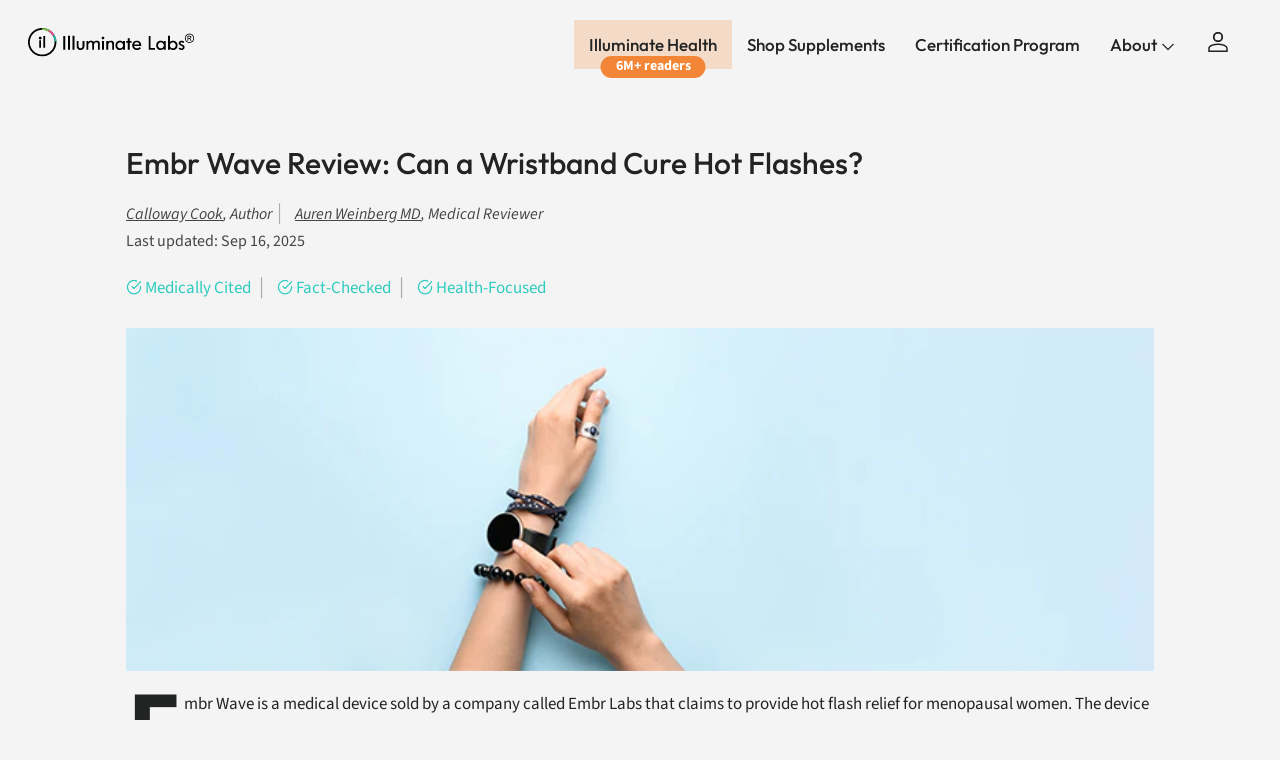

--- FILE ---
content_type: text/html; charset=utf-8
request_url: https://illuminatelabs.org/blogs/health/embr-wave-review
body_size: 69923
content:
<!doctype html>
<html class="no-js" lang="en" dir="ltr">
<head><meta name="msvalidate.01" content="83A563F47063FCA0CB2366BDF6B2EF84" />
<meta charset="utf-8">
<meta http-equiv="X-UA-Compatible" content="IE=edge,chrome=1">
<meta name="viewport" content="width=device-width,initial-scale=1,shrink-to-fit=no">
<meta name="theme-color" content="">

<title>Embr Wave Review | Can a Wristband Cure Hot Flashes? &ndash; Illuminate Labs</title><link rel="canonical" href="https://illuminatelabs.org/blogs/health/embr-wave-review"><link rel="icon" href="//illuminatelabs.org/cdn/shop/files/Illuminate_Labs_Favicon_48x48_bd9a3379-ec2c-4a8e-a9a7-5495b0b58a1e.png?crop=center&height=48&v=1666803211&width=48" type="image/png">
  <link rel="apple-touch-icon" href="//illuminatelabs.org/cdn/shop/files/Illuminate_Labs_Favicon_48x48_bd9a3379-ec2c-4a8e-a9a7-5495b0b58a1e.png?crop=center&height=180&v=1666803211&width=180">
  <meta name="description" content="Our research team analyzes clinical studies on Embr Wave to determine whether or not the device is likely to reduce hot flashes. We discuss the potential for side effects, feature unsponsored customer reviews and explain how Embr Wave works.">
  

<meta property="og:site_name" content="Illuminate Labs">
<meta property="og:url" content="https://illuminatelabs.org/blogs/health/embr-wave-review">
<meta property="og:title" content="Embr Wave Review | Can a Wristband Cure Hot Flashes?">
<meta property="og:type" content="article">
<meta property="og:description" content="Our research team analyzes clinical studies on Embr Wave to determine whether or not the device is likely to reduce hot flashes. We discuss the potential for side effects, feature unsponsored customer reviews and explain how Embr Wave works."><meta property="og:image" content="http://illuminatelabs.org/cdn/shop/articles/Embr_Wave_Review_Article_Header_Image_Optimized.png?crop=center&height=1200&v=1763769521&width=1200">
  <meta property="og:image:secure_url" content="https://illuminatelabs.org/cdn/shop/articles/Embr_Wave_Review_Article_Header_Image_Optimized.png?crop=center&height=1200&v=1763769521&width=1200">
  <meta property="og:image:width" content="750">
  <meta property="og:image:height" content="250"><meta name="twitter:site" content="@illuminatelabs"><meta name="twitter:card" content="summary_large_image">
<meta name="twitter:title" content="Embr Wave Review | Can a Wristband Cure Hot Flashes?">
<meta name="twitter:description" content="Our research team analyzes clinical studies on Embr Wave to determine whether or not the device is likely to reduce hot flashes. We discuss the potential for side effects, feature unsponsored customer reviews and explain how Embr Wave works.">

<script>
const uLTS=new MutationObserver(a=>{a.forEach(({addedNodes:a})=>{a.forEach(a=>{1===a.nodeType&&"IFRAME"===a.tagName&&(a.src.includes("youtube.com")||a.src.includes("vimeo.com"))&&(a.setAttribute("loading","lazy"),a.setAttribute("data-src",a.src),a.removeAttribute("src")),1===a.nodeType&&"SCRIPT"===a.tagName&&(("analytics"==a.className||"boomerang"==a.className)&&(a.type="text/lazyload"),a.innerHTML.includes("asyncLoad")&&(a.innerHTML=a.innerHTML.replace("if(window.attachEvent)","document.addEventListener('asyncLazyLoad',function(event){asyncLoad();});if(window.attachEvent)").replaceAll(", asyncLoad",", function(){}")),(a.innerHTML.includes("PreviewBarInjector")||a.innerHTML.includes("adminBarInjector"))&&(a.innerHTML=a.innerHTML.replace("DOMContentLoaded","loadBarInjector")))})})});uLTS.observe(document.documentElement,{childList:!0,subtree:!0})
  YETT_BLACKLIST = []

  !function(t,e){"object"==typeof exports&&"undefined"!=typeof module?e(exports):"function"==typeof define&&define.amd?define(["exports"],e):e(t.yett={})}(this,function(t){"use strict";var e={blacklist:window.YETT_BLACKLIST,whitelist:window.YETT_WHITELIST},r={blacklisted:[]},n=function(t,r){return t&&(!r||"javascript/blocked"!==r)&&(!e.blacklist||e.blacklist.some(function(e){return e.test(t)}))&&(!e.whitelist||e.whitelist.every(function(e){return!e.test(t)}))},i=function(t){var r=t.getAttribute("src");return e.blacklist&&e.blacklist.every(function(t){return!t.test(r)})||e.whitelist&&e.whitelist.some(function(t){return t.test(r)})},c=new MutationObserver(function(t){t.forEach(function(t){for(var e=t.addedNodes,i=function(t){var i=e[t];if(1===i.nodeType&&"SCRIPT"===i.tagName){var c=i.src,o=i.type;if(n(c,o)){r.blacklisted.push(i.cloneNode()),i.type="javascript/blocked";i.addEventListener("beforescriptexecute",function t(e){"javascript/blocked"===i.getAttribute("type")&&e.preventDefault(),i.removeEventListener("beforescriptexecute",t)}),i.parentElement.removeChild(i)}}},c=0;c<e.length;c++)i(c)})});c.observe(document.documentElement,{childList:!0,subtree:!0});var o=document.createElement;document.createElement=function(){for(var t=arguments.length,e=Array(t),r=0;r<t;r++)e[r]=arguments[r];if("script"!==e[0].toLowerCase())return o.bind(document).apply(void 0,e);var i=o.bind(document).apply(void 0,e),c=i.setAttribute.bind(i);return Object.defineProperties(i,{src:{get:function(){return i.getAttribute("src")},set:function(t){return n(t,i.type)&&c("type","javascript/blocked"),c("src",t),!0}},type:{set:function(t){var e=n(i.src,i.type)?"javascript/blocked":t;return c("type",e),!0}}}),i.setAttribute=function(t,e){"type"===t||"src"===t?i[t]=e:HTMLScriptElement.prototype.setAttribute.call(i,t,e)},i};var l=function(t){if(Array.isArray(t)){for(var e=0,r=Array(t.length);e<t.length;e++)r[e]=t[e];return r}return Array.from(t)},a=new RegExp("[|\\{}()[\\]^$+*?.]","g");t.unblock=function(){for(var t=arguments.length,n=Array(t),o=0;o<t;o++)n[o]=arguments[o];n.length<1?(e.blacklist=[],e.whitelist=[]):(e.blacklist&&(e.blacklist=e.blacklist.filter(function(t){return n.every(function(e){return!t.test(e)})})),e.whitelist&&(e.whitelist=[].concat(l(e.whitelist),l(n.map(function(t){var r=".*"+t.replace(a,"\\$&")+".*";return e.whitelist.find(function(t){return t.toString()===r.toString()})?null:new RegExp(r)}).filter(Boolean)))));for(var s=document.querySelectorAll('script[type="javascript/blocked"]'),u=0;u<s.length;u++){var p=s[u];i(p)&&(p.type="application/javascript",r.blacklisted.push(p),p.parentElement.removeChild(p))}var d=0;[].concat(l(r.blacklisted)).forEach(function(t,e){if(i(t)){var n=document.createElement("script");n.setAttribute("src",t.src),n.setAttribute("type","application/javascript"),document.head.appendChild(n),r.blacklisted.splice(e-d,1),d++}}),e.blacklist&&e.blacklist.length<1&&c.disconnect()},Object.defineProperty(t,"__esModule",{value:!0})});
</script>
  <style>@font-face {
  font-family: Outfit;
  font-weight: 500;
  font-style: normal;
  font-display: swap;
  src: url("//illuminatelabs.org/cdn/fonts/outfit/outfit_n5.8646f8eed6d6d0a1ac9821ab288cc9621d1e145e.woff2") format("woff2"),
       url("//illuminatelabs.org/cdn/fonts/outfit/outfit_n5.9e3c12421e42661c948a7f5b879e5e0c7d394cd6.woff") format("woff");
}
@font-face {
  font-family: Outfit;
  font-weight: 700;
  font-style: normal;
  font-display: swap;
  src: url("//illuminatelabs.org/cdn/fonts/outfit/outfit_n7.bfc2ca767cd7c6962e82c320123933a7812146d6.woff2") format("woff2"),
       url("//illuminatelabs.org/cdn/fonts/outfit/outfit_n7.f0b22ea9a32b6f1f6f493dd3a7113aae3464d8b2.woff") format("woff");
}
@font-face {
  font-family: Outfit;
  font-weight: 500;
  font-style: normal;
  font-display: swap;
  src: url("//illuminatelabs.org/cdn/fonts/outfit/outfit_n5.8646f8eed6d6d0a1ac9821ab288cc9621d1e145e.woff2") format("woff2"),
       url("//illuminatelabs.org/cdn/fonts/outfit/outfit_n5.9e3c12421e42661c948a7f5b879e5e0c7d394cd6.woff") format("woff");
}
@font-face {
  font-family: Outfit;
  font-weight: 500;
  font-style: normal;
  font-display: swap;
  src: url("//illuminatelabs.org/cdn/fonts/outfit/outfit_n5.8646f8eed6d6d0a1ac9821ab288cc9621d1e145e.woff2") format("woff2"),
       url("//illuminatelabs.org/cdn/fonts/outfit/outfit_n5.9e3c12421e42661c948a7f5b879e5e0c7d394cd6.woff") format("woff");
}
@font-face {
  font-family: Outfit;
  font-weight: 500;
  font-style: normal;
  font-display: swap;
  src: url("//illuminatelabs.org/cdn/fonts/outfit/outfit_n5.8646f8eed6d6d0a1ac9821ab288cc9621d1e145e.woff2") format("woff2"),
       url("//illuminatelabs.org/cdn/fonts/outfit/outfit_n5.9e3c12421e42661c948a7f5b879e5e0c7d394cd6.woff") format("woff");
}
@font-face {
  font-family: Outfit;
  font-weight: 500;
  font-style: normal;
  font-display: swap;
  src: url("//illuminatelabs.org/cdn/fonts/outfit/outfit_n5.8646f8eed6d6d0a1ac9821ab288cc9621d1e145e.woff2") format("woff2"),
       url("//illuminatelabs.org/cdn/fonts/outfit/outfit_n5.9e3c12421e42661c948a7f5b879e5e0c7d394cd6.woff") format("woff");
}
@font-face {
  font-family: Outfit;
  font-weight: 600;
  font-style: normal;
  font-display: swap;
  src: url("//illuminatelabs.org/cdn/fonts/outfit/outfit_n6.dfcbaa80187851df2e8384061616a8eaa1702fdc.woff2") format("woff2"),
       url("//illuminatelabs.org/cdn/fonts/outfit/outfit_n6.88384e9fc3e36038624caccb938f24ea8008a91d.woff") format("woff");
}
@font-face {
  font-family: "Source Sans Pro";
  font-weight: 700;
  font-style: normal;
  font-display: swap;
  src: url("//illuminatelabs.org/cdn/fonts/source_sans_pro/sourcesanspro_n7.41cbad1715ffa6489ec3aab1c16fda6d5bdf2235.woff2") format("woff2"),
       url("//illuminatelabs.org/cdn/fonts/source_sans_pro/sourcesanspro_n7.01173495588557d2be0eb2bb2ecdf8e4f01cf917.woff") format("woff");
}
@font-face {
  font-family: "Source Sans Pro";
  font-weight: 400;
  font-style: normal;
  font-display: swap;
  src: url("//illuminatelabs.org/cdn/fonts/source_sans_pro/sourcesanspro_n4.50ae3e156aed9a794db7e94c4d00984c7b66616c.woff2") format("woff2"),
       url("//illuminatelabs.org/cdn/fonts/source_sans_pro/sourcesanspro_n4.d1662e048bd96ae7123e46600ff9744c0d84502d.woff") format("woff");
}
@font-face {
  font-family: "Source Sans Pro";
  font-weight: 400;
  font-style: italic;
  font-display: swap;
  src: url("//illuminatelabs.org/cdn/fonts/source_sans_pro/sourcesanspro_i4.130f29b9baa0095b80aea9236ca9ef6ab0069c67.woff2") format("woff2"),
       url("//illuminatelabs.org/cdn/fonts/source_sans_pro/sourcesanspro_i4.6146c8c8ae7b8853ccbbc8b859fcf805016ee743.woff") format("woff");
}
:root {
  --page-container-width:          1300px;
  --reading-container-width:       720px;
  --divider-opacity:               0.14;
  --gutter-large:                  30px;
  --gutter-desktop:                20px;
  --gutter-mobile:                 16px;
  --section-padding:               50px;
  --larger-section-padding:        80px;
  --larger-section-padding-mobile: 60px;
  --largest-section-padding:       110px;
  --aos-animate-duration:          0.6s;

  --base-font-family:              Outfit, sans-serif;
  --base-font-weight:              500;
  --base-font-style:               normal;
  --heading-font-family:           Outfit, sans-serif;
  --heading-font-weight:           500;
  --heading-font-style:            normal;
  --heading-font-letter-spacing:   -0.04em;
  --logo-font-family:              Outfit, sans-serif;
  --logo-font-weight:              500;
  --logo-font-style:               normal;
  --nav-font-family:               Outfit, sans-serif;
  --nav-font-weight:               500;
  --nav-font-style:                normal;
  --slate-font:                    "Source Sans Pro", sans-serif;
  --announcement_font:             "Source Sans Pro", sans-serif;

  --base-text-size:17px;
  --base-line-height:              1.6;
  --input-text-size:17px;
  --smaller-text-size-1:14px;
  --smaller-text-size-2:15px;
  --smaller-text-size-3:14px;
  --smaller-text-size-4:13px;
  --larger-text-size:50px;
  --super-large-text-size:88px;
  --super-large-mobile-text-size:40px;
  --larger-mobile-text-size:40px;
  --logo-text-size:24px;--btn-letter-spacing: normal;
    --btn-text-transform: none;
    --button-text-size: 17px;
    --quickbuy-button-text-size: 14px;
    --small-feature-link-font-size: 1em;
    --input-btn-padding-top: 13px;
    --input-btn-padding-bottom: 13px;--heading-text-transform:none;
  --nav-text-size:                      17px;
  --mobile-menu-font-weight:            inherit;

  --body-bg-color:                      255 255 255;
  --bg-color:                           255 255 255;
  --body-text-color:                    34 35 35;
  --text-color:                         34 35 35;

  --header-text-col:                    #232323;--header-text-hover-col:             var(--main-nav-link-hover-col);--header-bg-col:                     #ffffff;
  --heading-color:                     34 35 35;
  --body-heading-color:                34 35 35;
  --heading-divider-col:               #ececec;

  --logo-col:                          #222323;
  --main-nav-bg:                       #ffffff;
  --main-nav-link-col:                 #232323;
  --main-nav-link-hover-col:           #5c5c5c;
  --main-nav-link-featured-col:        #bf570a;

  --link-color:                        191 87 10;
  --body-link-color:                   191 87 10;

  --btn-bg-color:                        34 35 35;
  --btn-bg-hover-color:                  92 92 92;
  --btn-border-color:                    34 35 35;
  --btn-border-hover-color:              92 92 92;
  --btn-text-color:                      255 255 255;
  --btn-text-hover-color:                255 255 255;--btn-alt-bg-color:                    255 255 255;
  --btn-alt-text-color:                  35 35 35;
  --btn-alt-border-color:                35 35 35;
  --btn-alt-border-hover-color:          35 35 35;--btn-ter-bg-color:                    235 235 235;
  --btn-ter-text-color:                  0 0 0;
  --btn-ter-bg-hover-color:              34 35 35;
  --btn-ter-text-hover-color:            255 255 255;--btn-border-radius: 1.8em;
    --btn-inspired-border-radius: 3px;--color-scheme-default:                             #ffffff;
  --color-scheme-default-color:                       255 255 255;
  --color-scheme-default-text-color:                  34 35 35;
  --color-scheme-default-head-color:                  34 35 35;
  --color-scheme-default-link-color:                  191 87 10;
  --color-scheme-default-btn-text-color:              255 255 255;
  --color-scheme-default-btn-text-hover-color:        255 255 255;
  --color-scheme-default-btn-bg-color:                34 35 35;
  --color-scheme-default-btn-bg-hover-color:          92 92 92;
  --color-scheme-default-btn-border-color:            34 35 35;
  --color-scheme-default-btn-border-hover-color:      92 92 92;
  --color-scheme-default-btn-alt-text-color:          35 35 35;
  --color-scheme-default-btn-alt-bg-color:            255 255 255;
  --color-scheme-default-btn-alt-border-color:        35 35 35;
  --color-scheme-default-btn-alt-border-hover-color:  35 35 35;

  --color-scheme-1:                             #f7f7f7;
  --color-scheme-1-color:                       247 247 247;
  --color-scheme-1-text-color:                  35 35 35;
  --color-scheme-1-head-color:                  35 35 35;
  --color-scheme-1-link-color:                  191 87 10;
  --color-scheme-1-btn-text-color:              255 255 255;
  --color-scheme-1-btn-text-hover-color:        255 255 255;
  --color-scheme-1-btn-bg-color:                35 35 35;
  --color-scheme-1-btn-bg-hover-color:          92 92 92;
  --color-scheme-1-btn-border-color:            35 35 35;
  --color-scheme-1-btn-border-hover-color:      92 92 92;
  --color-scheme-1-btn-alt-text-color:          35 35 35;
  --color-scheme-1-btn-alt-bg-color:            251 249 244;
  --color-scheme-1-btn-alt-border-color:        35 35 35;
  --color-scheme-1-btn-alt-border-hover-color:  35 35 35;

  --color-scheme-2:                             #efefef;
  --color-scheme-2-color:                       239 239 239;
  --color-scheme-2-text-color:                  35 35 35;
  --color-scheme-2-head-color:                  35 35 35;
  --color-scheme-2-link-color:                  191 87 10;
  --color-scheme-2-btn-text-color:              23 23 23;
  --color-scheme-2-btn-text-hover-color:        23 23 23;
  --color-scheme-2-btn-bg-color:                35 35 35;
  --color-scheme-2-btn-bg-hover-color:          92 92 92;
  --color-scheme-2-btn-border-color:            35 35 35;
  --color-scheme-2-btn-border-hover-color:      92 92 92;
  --color-scheme-2-btn-alt-text-color:          35 35 35;
  --color-scheme-2-btn-alt-bg-color:            255 255 255;
  --color-scheme-2-btn-alt-border-color:        35 35 35;
  --color-scheme-2-btn-alt-border-hover-color:  35 35 35;

  /* Shop Pay payment terms */
  --payment-terms-background-color:    #ffffff;--quickbuy-bg: 255 255 255;--body-input-background-color:       rgb(var(--body-bg-color));
  --input-background-color:            rgb(var(--body-bg-color));
  --body-input-text-color:             var(--body-text-color);
  --input-text-color:                  var(--body-text-color);
  --body-input-border-color:           rgb(200, 200, 200);
  --input-border-color:                rgb(200, 200, 200);
  --input-border-color-hover:          rgb(133, 134, 134);
  --input-border-color-active:         rgb(34, 35, 35);

  --swatch-cross-svg:                  url("data:image/svg+xml,%3Csvg xmlns='http://www.w3.org/2000/svg' width='240' height='240' viewBox='0 0 24 24' fill='none' stroke='rgb(200, 200, 200)' stroke-width='0.09' preserveAspectRatio='none' %3E%3Cline x1='24' y1='0' x2='0' y2='24'%3E%3C/line%3E%3C/svg%3E");
  --swatch-cross-hover:                url("data:image/svg+xml,%3Csvg xmlns='http://www.w3.org/2000/svg' width='240' height='240' viewBox='0 0 24 24' fill='none' stroke='rgb(133, 134, 134)' stroke-width='0.09' preserveAspectRatio='none' %3E%3Cline x1='24' y1='0' x2='0' y2='24'%3E%3C/line%3E%3C/svg%3E");
  --swatch-cross-active:               url("data:image/svg+xml,%3Csvg xmlns='http://www.w3.org/2000/svg' width='240' height='240' viewBox='0 0 24 24' fill='none' stroke='rgb(34, 35, 35)' stroke-width='0.09' preserveAspectRatio='none' %3E%3Cline x1='24' y1='0' x2='0' y2='24'%3E%3C/line%3E%3C/svg%3E");

  --footer-divider-col:                #222323;
  --footer-text-col:                   34 35 35;
  --footer-heading-col:                34 35 35;
  --footer-bg-col:                     255 255 255;--product-label-overlay-justify: flex-start;--product-label-overlay-align: flex-end;--product-label-overlay-reduction-text:   #232323;
  --product-label-overlay-reduction-bg:     #efefef;
  --product-label-overlay-reduction-text-weight: inherit;
  --product-label-overlay-stock-text:       #232323;
  --product-label-overlay-stock-bg:         #efefef;
  --product-label-overlay-new-text:         #232323;
  --product-label-overlay-new-bg:           #efefef;
  --product-label-overlay-meta-text:        #232323;
  --product-label-overlay-meta-bg:          #efefef;
  --product-label-sale-text:                #bf570a;
  --product-label-sold-text:                #5c5c5c;
  --product-label-preorder-text:            #bf570a;

  --product-block-crop-align:               center;

  
  --product-block-price-align:              center;
  --product-block-price-item-margin-start:  .25rem;
  --product-block-price-item-margin-end:    .25rem;
  

  

  --collection-block-image-position:   center center;

  --swatch-picker-image-size:          40px;
  --swatch-crop-align:                 center center;

  --image-overlay-text-color:          255 255 255;--image-overlay-bg:                  rgba(0, 0, 0, 0.24);
  --image-overlay-shadow-start:        rgb(0 0 0 / 0.32);
  --image-overlay-box-opacity:         0.88;--product-inventory-ok-box-color:            rgba(0,0,0,0);
  --product-inventory-ok-text-color:           #232323;
  --product-inventory-ok-icon-box-fill-color:  none;
  --product-inventory-low-box-color:           rgba(0,0,0,0);
  --product-inventory-low-text-color:          #232323;
  --product-inventory-low-icon-box-fill-color: none;
  --product-inventory-low-text-color-channels: 35, 35, 35;
  --product-inventory-ok-text-color-channels:  35, 35, 35;

  --rating-star-color: 35 35 35;--overlay-align-left: start;
    --overlay-align-right: end;}html[dir=rtl] {
  --overlay-right-text-m-left: 0;
  --overlay-right-text-m-right: auto;
  --overlay-left-shadow-left-left: 15%;
  --overlay-left-shadow-left-right: -50%;
  --overlay-left-shadow-right-left: -85%;
  --overlay-left-shadow-right-right: 0;
}.image-overlay--bg-box .text-overlay .text-overlay__text {
    --image-overlay-box-bg: 255 255 255;
    --heading-color: var(--body-heading-color);
    --text-color: var(--body-text-color);
    --link-color: var(--body-link-color);
  }::selection {
    background: rgb(var(--body-heading-color));
    color: rgb(var(--body-bg-color));
  }
  ::-moz-selection {
    background: rgb(var(--body-heading-color));
    color: rgb(var(--body-bg-color));
  }.use-color-scheme--default {
  --product-label-sale-text:           #bf570a;
  --product-label-sold-text:           #5c5c5c;
  --product-label-preorder-text:       #bf570a;
  --input-background-color:            rgb(var(--body-bg-color));
  --input-text-color:                  var(--body-input-text-color);
  --input-border-color:                rgb(200, 200, 200);
  --input-border-color-hover:          rgb(133, 134, 134);
  --input-border-color-active:         rgb(34, 35, 35);
}@font-face {
      font-family: 'icons';
      src: url('https://cdn.shopify.com/s/files/1/0047/1524/9737/files/icons.woff?v=1748618927') format('woff'),
           url('https://cdn.shopify.com/s/files/1/0047/1524/9737/files/icons.ttf?v=1748618927') format('truetype'),
      font-weight: normal;
      font-style: normal;
      font-display: swap;
    }
    
  </style>

  <link rel="preload" href="https://cdn.shopify.com/s/files/1/0047/1524/9737/files/icons.woff?v=1748618927" as="font" type="font/woff" crossorigin="anonymous">

  <link href="//illuminatelabs.org/cdn/shop/t/414/assets/main.css?v=154665379912383102061763793896" rel="stylesheet" type="text/css" media="all" />
  <link href="//illuminatelabs.org/cdn/shop/t/414/assets/font-icons.css?v=162516793120051679021763793896" rel="stylesheet" type="text/css" media="all" />
  <link href="//illuminatelabs.org/cdn/shop/t/414/assets/custom-global.css?v=22797484100043407421763793896" rel="stylesheet" type="text/css" media="all" />
  <link href="//illuminatelabs.org/cdn/shop/t/414/assets/custom-mobile-nav.css?v=58345137893313149531763793896" rel="stylesheet" type="text/css" media="all" />
<link rel="preload" as="font" href="//illuminatelabs.org/cdn/fonts/outfit/outfit_n5.8646f8eed6d6d0a1ac9821ab288cc9621d1e145e.woff2" type="font/woff2" crossorigin><link rel="preload" as="font" href="//illuminatelabs.org/cdn/fonts/outfit/outfit_n5.8646f8eed6d6d0a1ac9821ab288cc9621d1e145e.woff2" type="font/woff2" crossorigin><link href="//illuminatelabs.org/cdn/shop/t/414/assets/swiper-bundle.min.css?v=38021390339247254781763793896" rel="stylesheet" type="text/css" media="all" />
  <script defer src="https://cdn.skio.com/scripts/shopify/head/shopify.ba9807f79b5cdb6483d5.js"></script>  

  <!-- Google Tag Manager -->
  <script>(function(w,d,s,l,i){w[l]=w[l]||[];w[l].push({'gtm.start':
  new Date().getTime(),event:'gtm.js'});var f=d.getElementsByTagName(s)[0],
  j=d.createElement(s),dl=l!='dataLayer'?'&l='+l:'';j.async=true;j.src=
  'https://www.googletagmanager.com/gtm.js?id='+i+dl;f.parentNode.insertBefore(j,f);
  })(window,document,'script','dataLayer','GTM-WPS563RX');</script>
  <!-- End Google Tag Manager -->
  <script async src="https://www.googletagmanager.com/gtag/js?id=AW-706588444"></script>

  <script>
  window.dataLayer = window.dataLayer || [];
  function gtag(){dataLayer.push(arguments);}
  gtag('js', new Date());

  gtag('config', 'AW-706588444');
  </script>


  
  <script type="text/javascript">
    var google_tag_params = {
      ecomm_pagetype: 'other'
    };
  </script>
  
  
  <script>
  window.addEventListener('load',function(){
      try {
          ga('set', 'dimension1', window.google_tag_params.ecomm_prodid.toString());
      } catch (e) {}
      try {
          ga('set', 'dimension2', window.google_tag_params.ecomm_pagetype.toString()); 
      } catch (e) {}
      try {
          ga('set', 'dimension3', window.google_tag_params.ecomm_totalvalue.toString()); 
      } catch (e) {}
      ga('send', 'event', 'page', 'visit', window.google_tag_params.ecomm_pagetype.toString(), {
          'nonInteraction': 1
      });
     })
  </script>

  <!-- Meta Pixel Code -->
  <script>
  !function(f,b,e,v,n,t,s)
  {if(f.fbq)return;n=f.fbq=function(){n.callMethod?
  n.callMethod.apply(n,arguments):n.queue.push(arguments)};
  if(!f._fbq)f._fbq=n;n.push=n;n.loaded=!0;n.version='2.0';
  n.queue=[];t=b.createElement(e);t.async=!0;
  t.src=v;s=b.getElementsByTagName(e)[0];
  s.parentNode.insertBefore(t,s)}(window, document,'script',
  'https://connect.facebook.net/en_US/fbevents.js');
  fbq('init', '140617405705165');
  fbq('track', 'PageView');
  </script>
  <noscript><img height="1" width="1" style="display:none"
  src="https://www.facebook.com/tr?id=140617405705165&ev=PageView&noscript=1"
  /></noscript>
  <!-- End Meta Pixel Code -->

  <script>
    document.documentElement.className = document.documentElement.className.replace('no-js', 'js');

    window.theme = {
      info: {
        name: 'Symmetry',
        version: '7.5.0'
      },
      device: {
        hasTouch: window.matchMedia('(any-pointer: coarse)').matches,
        hasHover: window.matchMedia('(hover: hover)').matches
      },
      mediaQueries: {
        md: '(min-width: 768px)',
        productMediaCarouselBreak: '(min-width: 1041px)'
      },
      routes: {
        base: 'https://illuminatelabs.org',
        cart: '/cart',
        cartAdd: '/cart/add.js',
        cartUpdate: '/cart/update.js',
        predictiveSearch: '/search/suggest'
      },
      strings: {
        cartTermsConfirmation: "You must agree to the terms and conditions before continuing.",
        cartItemsQuantityError: "You can only add [QUANTITY] of this item to your cart.",
        generalSearchViewAll: "View all search results",
        noStock: "Out of Stock",
        noVariant: "Unavailable",
        productsProductChooseA: "Choose a",
        generalSearchPages: "Pages",
        generalSearchNoResultsWithoutTerms: "Sorry, we couldnʼt find any results",
        shippingCalculator: {
          singleRate: "There is one shipping rate for this destination:",
          multipleRates: "There are multiple shipping rates for this destination:",
          noRates: "We do not ship to this destination."
        },
        regularPrice: "Regular price",
        salePrice: "Sale price"
      },
      settings: {
        moneyWithCurrencyFormat: "${{amount}} USD",
        cartType: "drawer",
        afterAddToCart: "drawer",
        quickbuyStyle: "off",
        externalLinksNewTab: true,
        internalLinksSmoothScroll: true
      }
    }

    theme.inlineNavigationCheck = function() {
      var pageHeader = document.querySelector('.pageheader'),
          inlineNavContainer = pageHeader.querySelector('.logo-area__left__inner'),
          inlineNav = inlineNavContainer.querySelector('.navigation--left');
      if (inlineNav && getComputedStyle(inlineNav).display != 'none') {
        var inlineMenuCentered = document.querySelector('.pageheader--layout-inline-menu-center'),
            logoContainer = document.querySelector('.logo-area__middle__inner');
        if(inlineMenuCentered) {
          var rightWidth = document.querySelector('.logo-area__right__inner').clientWidth,
              middleWidth = logoContainer.clientWidth,
              logoArea = document.querySelector('.logo-area'),
              computedLogoAreaStyle = getComputedStyle(logoArea),
              logoAreaInnerWidth = logoArea.clientWidth - Math.ceil(parseFloat(computedLogoAreaStyle.paddingLeft)) - Math.ceil(parseFloat(computedLogoAreaStyle.paddingRight)),
              availableNavWidth = logoAreaInnerWidth - Math.max(rightWidth, middleWidth) * 2 - 40;
          inlineNavContainer.style.maxWidth = availableNavWidth + 'px';
        }

        var firstInlineNavLink = inlineNav.querySelector('.navigation__item:first-child'),
            lastInlineNavLink = inlineNav.querySelector('.navigation__item:last-child');
        if (lastInlineNavLink) {
          var inlineNavWidth = null;
          if(document.querySelector('html[dir=rtl]')) {
            inlineNavWidth = firstInlineNavLink.offsetLeft - lastInlineNavLink.offsetLeft + firstInlineNavLink.offsetWidth;
          } else {
            inlineNavWidth = lastInlineNavLink.offsetLeft - firstInlineNavLink.offsetLeft + lastInlineNavLink.offsetWidth;
          }
          if (inlineNavContainer.offsetWidth >= inlineNavWidth) {
            pageHeader.classList.add('pageheader--layout-inline-permitted');
            var tallLogo = logoContainer.clientHeight > lastInlineNavLink.clientHeight + 20;
            if (tallLogo) {
              inlineNav.classList.add('navigation--tight-underline');
            } else {
              inlineNav.classList.remove('navigation--tight-underline');
            }
          } else {
            // pageHeader.classList.remove('pageheader--layout-inline-permitted');
          }
        }
      }
    };

    theme.setInitialHeaderHeightProperty = () => {
      const section = document.querySelector('.section-header');
      if (section) {
        document.documentElement.style.setProperty('--theme-header-height', Math.ceil(section.clientHeight) + 'px');
      }
    };
  </script>

  <script src="//illuminatelabs.org/cdn/shop/t/414/assets/main.js?v=71719841811584425381763793896" defer></script>
    <script src="//illuminatelabs.org/cdn/shop/t/414/assets/animate-on-scroll.js?v=15249566486942820451763793896" defer></script>
    <link href="//illuminatelabs.org/cdn/shop/t/414/assets/animate-on-scroll.css?v=135962721104954213331763793896" rel="stylesheet" type="text/css" media="all" />
  

  
  
  <script>window.performance && window.performance.mark && window.performance.mark('shopify.content_for_header.start');</script><meta name="google-site-verification" content="ZnsZQV4RjL1jWOcpgPf9KrNrprk3bRUxh-ub-E-Kx60">
<meta name="google-site-verification" content="3bRE0YwTUh8hmk3S3ph2Ga7UM7GA5jyJKkoJZBdk7HY">
<meta id="shopify-digital-wallet" name="shopify-digital-wallet" content="/4715249737/digital_wallets/dialog">
<meta name="shopify-checkout-api-token" content="bcf36d6fe274b7d1e84287a4a5398e33">
<meta id="in-context-paypal-metadata" data-shop-id="4715249737" data-venmo-supported="false" data-environment="production" data-locale="en_US" data-paypal-v4="true" data-currency="USD">
<link rel="alternate" type="application/atom+xml" title="Feed" href="/blogs/health.atom" />
<link rel="alternate" hreflang="x-default" href="https://illuminatelabs.org/blogs/health/embr-wave-review">
<link rel="alternate" hreflang="en" href="https://illuminatelabs.org/blogs/health/embr-wave-review">
<link rel="alternate" hreflang="en-CA" href="https://illuminatelabs.org/en-ca/blogs/health/embr-wave-review">
<link rel="alternate" hreflang="en-IN" href="https://illuminatelabs.org/en-in/blogs/health/embr-wave-review">
<script async="async" src="/checkouts/internal/preloads.js?locale=en-US"></script>
<link rel="preconnect" href="https://shop.app" crossorigin="anonymous">
<script async="async" src="https://shop.app/checkouts/internal/preloads.js?locale=en-US&shop_id=4715249737" crossorigin="anonymous"></script>
<script id="apple-pay-shop-capabilities" type="application/json">{"shopId":4715249737,"countryCode":"US","currencyCode":"USD","merchantCapabilities":["supports3DS"],"merchantId":"gid:\/\/shopify\/Shop\/4715249737","merchantName":"Illuminate Labs","requiredBillingContactFields":["postalAddress","email"],"requiredShippingContactFields":["postalAddress","email"],"shippingType":"shipping","supportedNetworks":["visa","masterCard","amex","discover","elo","jcb"],"total":{"type":"pending","label":"Illuminate Labs","amount":"1.00"},"shopifyPaymentsEnabled":true,"supportsSubscriptions":true}</script>
<script id="shopify-features" type="application/json">{"accessToken":"bcf36d6fe274b7d1e84287a4a5398e33","betas":["rich-media-storefront-analytics"],"domain":"illuminatelabs.org","predictiveSearch":true,"shopId":4715249737,"locale":"en"}</script>
<script>var Shopify = Shopify || {};
Shopify.shop = "illuminate-labs.myshopify.com";
Shopify.locale = "en";
Shopify.currency = {"active":"USD","rate":"1.0"};
Shopify.country = "US";
Shopify.theme = {"name":"Thumbnail \u0026 Read Next Bug Fixed","id":181773402418,"schema_name":"Symmetry","schema_version":"7.5.0","theme_store_id":568,"role":"main"};
Shopify.theme.handle = "null";
Shopify.theme.style = {"id":null,"handle":null};
Shopify.cdnHost = "illuminatelabs.org/cdn";
Shopify.routes = Shopify.routes || {};
Shopify.routes.root = "/";</script>
<script type="module">!function(o){(o.Shopify=o.Shopify||{}).modules=!0}(window);</script>
<script>!function(o){function n(){var o=[];function n(){o.push(Array.prototype.slice.apply(arguments))}return n.q=o,n}var t=o.Shopify=o.Shopify||{};t.loadFeatures=n(),t.autoloadFeatures=n()}(window);</script>
<script>
  window.ShopifyPay = window.ShopifyPay || {};
  window.ShopifyPay.apiHost = "shop.app\/pay";
  window.ShopifyPay.redirectState = null;
</script>
<script id="shop-js-analytics" type="application/json">{"pageType":"article"}</script>
<script defer="defer" async type="module" src="//illuminatelabs.org/cdn/shopifycloud/shop-js/modules/v2/client.init-shop-cart-sync_BT-GjEfc.en.esm.js"></script>
<script defer="defer" async type="module" src="//illuminatelabs.org/cdn/shopifycloud/shop-js/modules/v2/chunk.common_D58fp_Oc.esm.js"></script>
<script defer="defer" async type="module" src="//illuminatelabs.org/cdn/shopifycloud/shop-js/modules/v2/chunk.modal_xMitdFEc.esm.js"></script>
<script type="module">
  await import("//illuminatelabs.org/cdn/shopifycloud/shop-js/modules/v2/client.init-shop-cart-sync_BT-GjEfc.en.esm.js");
await import("//illuminatelabs.org/cdn/shopifycloud/shop-js/modules/v2/chunk.common_D58fp_Oc.esm.js");
await import("//illuminatelabs.org/cdn/shopifycloud/shop-js/modules/v2/chunk.modal_xMitdFEc.esm.js");

  window.Shopify.SignInWithShop?.initShopCartSync?.({"fedCMEnabled":true,"windoidEnabled":true});

</script>
<script>
  window.Shopify = window.Shopify || {};
  if (!window.Shopify.featureAssets) window.Shopify.featureAssets = {};
  window.Shopify.featureAssets['shop-js'] = {"shop-cart-sync":["modules/v2/client.shop-cart-sync_DZOKe7Ll.en.esm.js","modules/v2/chunk.common_D58fp_Oc.esm.js","modules/v2/chunk.modal_xMitdFEc.esm.js"],"init-fed-cm":["modules/v2/client.init-fed-cm_B6oLuCjv.en.esm.js","modules/v2/chunk.common_D58fp_Oc.esm.js","modules/v2/chunk.modal_xMitdFEc.esm.js"],"shop-cash-offers":["modules/v2/client.shop-cash-offers_D2sdYoxE.en.esm.js","modules/v2/chunk.common_D58fp_Oc.esm.js","modules/v2/chunk.modal_xMitdFEc.esm.js"],"shop-login-button":["modules/v2/client.shop-login-button_QeVjl5Y3.en.esm.js","modules/v2/chunk.common_D58fp_Oc.esm.js","modules/v2/chunk.modal_xMitdFEc.esm.js"],"pay-button":["modules/v2/client.pay-button_DXTOsIq6.en.esm.js","modules/v2/chunk.common_D58fp_Oc.esm.js","modules/v2/chunk.modal_xMitdFEc.esm.js"],"shop-button":["modules/v2/client.shop-button_DQZHx9pm.en.esm.js","modules/v2/chunk.common_D58fp_Oc.esm.js","modules/v2/chunk.modal_xMitdFEc.esm.js"],"avatar":["modules/v2/client.avatar_BTnouDA3.en.esm.js"],"init-windoid":["modules/v2/client.init-windoid_CR1B-cfM.en.esm.js","modules/v2/chunk.common_D58fp_Oc.esm.js","modules/v2/chunk.modal_xMitdFEc.esm.js"],"init-shop-for-new-customer-accounts":["modules/v2/client.init-shop-for-new-customer-accounts_C_vY_xzh.en.esm.js","modules/v2/client.shop-login-button_QeVjl5Y3.en.esm.js","modules/v2/chunk.common_D58fp_Oc.esm.js","modules/v2/chunk.modal_xMitdFEc.esm.js"],"init-shop-email-lookup-coordinator":["modules/v2/client.init-shop-email-lookup-coordinator_BI7n9ZSv.en.esm.js","modules/v2/chunk.common_D58fp_Oc.esm.js","modules/v2/chunk.modal_xMitdFEc.esm.js"],"init-shop-cart-sync":["modules/v2/client.init-shop-cart-sync_BT-GjEfc.en.esm.js","modules/v2/chunk.common_D58fp_Oc.esm.js","modules/v2/chunk.modal_xMitdFEc.esm.js"],"shop-toast-manager":["modules/v2/client.shop-toast-manager_DiYdP3xc.en.esm.js","modules/v2/chunk.common_D58fp_Oc.esm.js","modules/v2/chunk.modal_xMitdFEc.esm.js"],"init-customer-accounts":["modules/v2/client.init-customer-accounts_D9ZNqS-Q.en.esm.js","modules/v2/client.shop-login-button_QeVjl5Y3.en.esm.js","modules/v2/chunk.common_D58fp_Oc.esm.js","modules/v2/chunk.modal_xMitdFEc.esm.js"],"init-customer-accounts-sign-up":["modules/v2/client.init-customer-accounts-sign-up_iGw4briv.en.esm.js","modules/v2/client.shop-login-button_QeVjl5Y3.en.esm.js","modules/v2/chunk.common_D58fp_Oc.esm.js","modules/v2/chunk.modal_xMitdFEc.esm.js"],"shop-follow-button":["modules/v2/client.shop-follow-button_CqMgW2wH.en.esm.js","modules/v2/chunk.common_D58fp_Oc.esm.js","modules/v2/chunk.modal_xMitdFEc.esm.js"],"checkout-modal":["modules/v2/client.checkout-modal_xHeaAweL.en.esm.js","modules/v2/chunk.common_D58fp_Oc.esm.js","modules/v2/chunk.modal_xMitdFEc.esm.js"],"shop-login":["modules/v2/client.shop-login_D91U-Q7h.en.esm.js","modules/v2/chunk.common_D58fp_Oc.esm.js","modules/v2/chunk.modal_xMitdFEc.esm.js"],"lead-capture":["modules/v2/client.lead-capture_BJmE1dJe.en.esm.js","modules/v2/chunk.common_D58fp_Oc.esm.js","modules/v2/chunk.modal_xMitdFEc.esm.js"],"payment-terms":["modules/v2/client.payment-terms_Ci9AEqFq.en.esm.js","modules/v2/chunk.common_D58fp_Oc.esm.js","modules/v2/chunk.modal_xMitdFEc.esm.js"]};
</script>
<script id="__st">var __st={"a":4715249737,"offset":-18000,"reqid":"f7f5c5c6-205b-40db-a4bc-0be2e607b84b-1769049514","pageurl":"illuminatelabs.org\/blogs\/health\/embr-wave-review","s":"articles-604429189426","u":"c06cf945d65e","p":"article","rtyp":"article","rid":604429189426};</script>
<script>window.ShopifyPaypalV4VisibilityTracking = true;</script>
<script id="captcha-bootstrap">!function(){'use strict';const t='contact',e='account',n='new_comment',o=[[t,t],['blogs',n],['comments',n],[t,'customer']],c=[[e,'customer_login'],[e,'guest_login'],[e,'recover_customer_password'],[e,'create_customer']],r=t=>t.map((([t,e])=>`form[action*='/${t}']:not([data-nocaptcha='true']) input[name='form_type'][value='${e}']`)).join(','),a=t=>()=>t?[...document.querySelectorAll(t)].map((t=>t.form)):[];function s(){const t=[...o],e=r(t);return a(e)}const i='password',u='form_key',d=['recaptcha-v3-token','g-recaptcha-response','h-captcha-response',i],f=()=>{try{return window.sessionStorage}catch{return}},m='__shopify_v',_=t=>t.elements[u];function p(t,e,n=!1){try{const o=window.sessionStorage,c=JSON.parse(o.getItem(e)),{data:r}=function(t){const{data:e,action:n}=t;return t[m]||n?{data:e,action:n}:{data:t,action:n}}(c);for(const[e,n]of Object.entries(r))t.elements[e]&&(t.elements[e].value=n);n&&o.removeItem(e)}catch(o){console.error('form repopulation failed',{error:o})}}const l='form_type',E='cptcha';function T(t){t.dataset[E]=!0}const w=window,h=w.document,L='Shopify',v='ce_forms',y='captcha';let A=!1;((t,e)=>{const n=(g='f06e6c50-85a8-45c8-87d0-21a2b65856fe',I='https://cdn.shopify.com/shopifycloud/storefront-forms-hcaptcha/ce_storefront_forms_captcha_hcaptcha.v1.5.2.iife.js',D={infoText:'Protected by hCaptcha',privacyText:'Privacy',termsText:'Terms'},(t,e,n)=>{const o=w[L][v],c=o.bindForm;if(c)return c(t,g,e,D).then(n);var r;o.q.push([[t,g,e,D],n]),r=I,A||(h.body.append(Object.assign(h.createElement('script'),{id:'captcha-provider',async:!0,src:r})),A=!0)});var g,I,D;w[L]=w[L]||{},w[L][v]=w[L][v]||{},w[L][v].q=[],w[L][y]=w[L][y]||{},w[L][y].protect=function(t,e){n(t,void 0,e),T(t)},Object.freeze(w[L][y]),function(t,e,n,w,h,L){const[v,y,A,g]=function(t,e,n){const i=e?o:[],u=t?c:[],d=[...i,...u],f=r(d),m=r(i),_=r(d.filter((([t,e])=>n.includes(e))));return[a(f),a(m),a(_),s()]}(w,h,L),I=t=>{const e=t.target;return e instanceof HTMLFormElement?e:e&&e.form},D=t=>v().includes(t);t.addEventListener('submit',(t=>{const e=I(t);if(!e)return;const n=D(e)&&!e.dataset.hcaptchaBound&&!e.dataset.recaptchaBound,o=_(e),c=g().includes(e)&&(!o||!o.value);(n||c)&&t.preventDefault(),c&&!n&&(function(t){try{if(!f())return;!function(t){const e=f();if(!e)return;const n=_(t);if(!n)return;const o=n.value;o&&e.removeItem(o)}(t);const e=Array.from(Array(32),(()=>Math.random().toString(36)[2])).join('');!function(t,e){_(t)||t.append(Object.assign(document.createElement('input'),{type:'hidden',name:u})),t.elements[u].value=e}(t,e),function(t,e){const n=f();if(!n)return;const o=[...t.querySelectorAll(`input[type='${i}']`)].map((({name:t})=>t)),c=[...d,...o],r={};for(const[a,s]of new FormData(t).entries())c.includes(a)||(r[a]=s);n.setItem(e,JSON.stringify({[m]:1,action:t.action,data:r}))}(t,e)}catch(e){console.error('failed to persist form',e)}}(e),e.submit())}));const S=(t,e)=>{t&&!t.dataset[E]&&(n(t,e.some((e=>e===t))),T(t))};for(const o of['focusin','change'])t.addEventListener(o,(t=>{const e=I(t);D(e)&&S(e,y())}));const B=e.get('form_key'),M=e.get(l),P=B&&M;t.addEventListener('DOMContentLoaded',(()=>{const t=y();if(P)for(const e of t)e.elements[l].value===M&&p(e,B);[...new Set([...A(),...v().filter((t=>'true'===t.dataset.shopifyCaptcha))])].forEach((e=>S(e,t)))}))}(h,new URLSearchParams(w.location.search),n,t,e,['guest_login'])})(!0,!0)}();</script>
<script integrity="sha256-4kQ18oKyAcykRKYeNunJcIwy7WH5gtpwJnB7kiuLZ1E=" data-source-attribution="shopify.loadfeatures" defer="defer" src="//illuminatelabs.org/cdn/shopifycloud/storefront/assets/storefront/load_feature-a0a9edcb.js" crossorigin="anonymous"></script>
<script crossorigin="anonymous" defer="defer" src="//illuminatelabs.org/cdn/shopifycloud/storefront/assets/shopify_pay/storefront-65b4c6d7.js?v=20250812"></script>
<script data-source-attribution="shopify.dynamic_checkout.dynamic.init">var Shopify=Shopify||{};Shopify.PaymentButton=Shopify.PaymentButton||{isStorefrontPortableWallets:!0,init:function(){window.Shopify.PaymentButton.init=function(){};var t=document.createElement("script");t.src="https://illuminatelabs.org/cdn/shopifycloud/portable-wallets/latest/portable-wallets.en.js",t.type="module",document.head.appendChild(t)}};
</script>
<script data-source-attribution="shopify.dynamic_checkout.buyer_consent">
  function portableWalletsHideBuyerConsent(e){var t=document.getElementById("shopify-buyer-consent"),n=document.getElementById("shopify-subscription-policy-button");t&&n&&(t.classList.add("hidden"),t.setAttribute("aria-hidden","true"),n.removeEventListener("click",e))}function portableWalletsShowBuyerConsent(e){var t=document.getElementById("shopify-buyer-consent"),n=document.getElementById("shopify-subscription-policy-button");t&&n&&(t.classList.remove("hidden"),t.removeAttribute("aria-hidden"),n.addEventListener("click",e))}window.Shopify?.PaymentButton&&(window.Shopify.PaymentButton.hideBuyerConsent=portableWalletsHideBuyerConsent,window.Shopify.PaymentButton.showBuyerConsent=portableWalletsShowBuyerConsent);
</script>
<script data-source-attribution="shopify.dynamic_checkout.cart.bootstrap">document.addEventListener("DOMContentLoaded",(function(){function t(){return document.querySelector("shopify-accelerated-checkout-cart, shopify-accelerated-checkout")}if(t())Shopify.PaymentButton.init();else{new MutationObserver((function(e,n){t()&&(Shopify.PaymentButton.init(),n.disconnect())})).observe(document.body,{childList:!0,subtree:!0})}}));
</script>
<link id="shopify-accelerated-checkout-styles" rel="stylesheet" media="screen" href="https://illuminatelabs.org/cdn/shopifycloud/portable-wallets/latest/accelerated-checkout-backwards-compat.css" crossorigin="anonymous">
<style id="shopify-accelerated-checkout-cart">
        #shopify-buyer-consent {
  margin-top: 1em;
  display: inline-block;
  width: 100%;
}

#shopify-buyer-consent.hidden {
  display: none;
}

#shopify-subscription-policy-button {
  background: none;
  border: none;
  padding: 0;
  text-decoration: underline;
  font-size: inherit;
  cursor: pointer;
}

#shopify-subscription-policy-button::before {
  box-shadow: none;
}

      </style>
<script id="sections-script" data-sections="footer" defer="defer" src="//illuminatelabs.org/cdn/shop/t/414/compiled_assets/scripts.js?v=37788"></script>
<script>window.performance && window.performance.mark && window.performance.mark('shopify.content_for_header.end');</script>
<!-- CC Custom Head Start --><!-- CC Custom Head End --><script src="//illuminatelabs.org/cdn/shop/t/414/assets/swiper-bundle.min.js?v=149276698031570472541763793896" defer></script>
  <style data-shopify>
  :root {
    --product-pink-color: #E0156D;
    --product-pink-border: #EF5095;
    --product-pink-selected-text: #FFFFFF;
    --product-pink-gradient: linear-gradient(282deg, #EF5095 -13.9%, #F6B6D4 35%, #FEF3F2 101.17%);
    --product-green-color: #4E812C;
    --product-green-border: #7CC24D;
    --product-green-selected-text: #000000;
    --product-green-gradient: linear-gradient(274deg, #7CC24D -36.88%, #C8E3B3 33.62%, #C8E3B3 100%);
    --product-blue-color: #1C8279;
    --product-blue-border: #3DCFC4;
    --product-blue-selected-text: #FFFFFF;
    --product-blue-gradient: linear-gradient(273deg, #3DCFC4 -31.45%, #9EE7DC 24.41%, rgba(158, 231, 220, 0.15) 100%);
    --product-yellow-color: #AD6500;
    --product-yellow-border: #FF9900;
    --product-yellow-selected-text: #000000;
    --product-yellow-gradient: linear-gradient(273deg, #E6C138 -22.97%, #EDDFA7 29.29%, #FFF4E4 100%);
    --shopify-accelerated-checkout-button-border-radius: 100px;
    --gravity-button-padding: 12px 24px !important;
    --gravity-button-height: 100%;
    --shopify-accelerated-checkout-button-block-size: 57.5px;
  }
</style>
  
    <link href="//illuminatelabs.org/cdn/shop/t/414/assets/jquery-2.2.3.min.js?v=110663063148115068191763793896" as="script" rel="preload">
    <script src="//illuminatelabs.org/cdn/shop/t/414/assets/jquery-2.2.3.min.js?v=110663063148115068191763793896"></script>
  
  <script>
   // const tagColours=["#7ae3a9","#31887c","#35f0b0","#626e38","#a05b2b","#62b52c","#787da4","#d7e4be","#292e66","#107585","#793398","#61dae5","#27cdf8","#332eb8","#156dcf","#839d3e","#c0f5cd","#19961e","#6cb0ee","#633add","#b6e28c","#6dade1","#4a9b70","#b5bdb2","#31b3a5","#863623","#c4c4e8","#5ab417","#7de805","#528210","#8b8e06","#4f4fe0","#C82146","#e19be1","#2117BC","#24c058","#5f6046","#fec480","#a1984d","#606A7D","#72ed2f","#8f7e46","#7e2b42","#2bf64d","#b62903","#7a27db","#3684bd","#31d296","#9236c4","#a8ef1f","#8dcacc","#a2f142","#835acc","#ce4c47","#2ecca6","#97dfc2","#3BDBD3","#8127AB","#dbc937","#e72f6c","#a02720","#1ca360","#e66f63","#beaf75","#87db8","#43b5bb","#7e5195","#5d5dc4","#28f1b1","#43313e","#a7b8fe","#f44ffd","#a480c3","#83c00b","#aff75c","#244911","#168ac9","#e1c658","#a253b8","#567543","#a7d1d8","#c79657","#f7ba42","#c04b0e","#181b06","#F8B007","#41a1c0","#26a30e","#F2F515"];
   // const tagNames=["_related:adolescents","_related:alkaline-water","_related:anti-aging","_related:anxiety","_related:apple-cider-vinegar","_related:arthritis","_related:athlete's-foot","_related:b-corp","_related:baby","_related:birth-control","_related:blood-pressure","_related:blood-sugar","_related:budget","_related:cannabis","_related:cardiovascular","_related:cbd","_related:cinnamon","_related:coffee","_related:collagen","_related:consumer-products","_related:cooking","_related:cosmetics","_related:dental","_related:deodorant","_related:depression","_related:detox","_related:dollar-store","_related:ED","_related:electrolytes","_related:energy","_related:fast-food","_related:fish-oil","_related:food","_related:food-safety","_related:general-health","_related:grocery-delivery","_related:growth-hormone","_related:gummies","_related:gut-health","_related:hair-loss","_related:hair-quality","_related:hand-sanitizer","_related:herbal-supplements","_related:hormones","_related:hydration","_related:inflammation","_related:keto","_related:libido","_related:magnesium","_related:meal-delivery","_related:meal-replacement","_related:meat-alternatives","_related:medical-device","_related:medical-testing","_related:meditation","_related:menopause","_related:nootropics","_related:nutrition","_related:nuts-&-seeds","_related:organic","_related:pain","_related:peptides","_related:personal-care-products","_related:PMS","_related:prebiotics","_related:probiotics","_related:psychadelics","_related:red-light-therapy","_related:review-sites","_related:sauna","_related:sexual-health","_related:skincare","_related:sleep","_related:sports-nutrition","_related:sunscreen","_related:supplements","_related:tea","_related:technology","_related:testosterone","_related:umzu","_related:UTI","_related:vaccine","_related:vegan","_related:vitamins","_related:weight-gain","_related:weight-loss","_related:wellness","_related:women's-health","_related:workout"];
    const tagColours=["#4AE1DC", "#F7BB17", "#ECAA20", "#23CED5", "#204AB3", "#2DD044", "#6A20A4", "#51C5D5", "#E22121", "#C9BABA", "#29bbb0", "#FF840A", "#D6D321", "#844CB8", "#08056C", "#1C1C1D", "#F810AC", "#990985", "#327639", "#150090", "#CB08C8", "#CDCA2E", "#79c6a4", "#482b2b", "#ab775f", "#b097b6", "#b66fac", "#7d7f89", "#f6b8a9", "#0b8a43", "#c7c8d0", "#90c1eb", "#f27524", "#a2d6bb", "#26377e", "#ee9bc7", "#e5e409", "#e41b23", "#f68083", "#7968ac", "#f26420", "#fbca89", "#7fc36c", "#98d0e5", "#cc7428", "#cab82b", "#273183", "#68be4b", "#cb1f8a", "#41bfda", "#e4b51d", "#111122", "#4c57a6", "#4D4D4E", "#8A8F6E", "#EB5858", "#7ED3C4", "#396BDC", "#C4B2C5", "#11DA00", "#000000", "#962A5F", "#CDA2A8", "#A86464", "#C0C1A9", "#745CEF", "#E5B0EC", "#A18BB9", "#E9C88B", "#7D7C87", "#22AAE0", "#44A89D", "#A84A44", "#98B3C4", "#98DEE1", "#8CDABA", "#41026D", "#2ACB14", "#897899", "#C37A8E", "#20114D", "#82888B", "#B3E2BB", "#D4D646", "#F06F58", "#1A4119", "#8F94CC", "#70404B", "#FFB400", "#78C5FF", "#C0BED6", "#294645", "#C1136C", "#99BFE6", "#E0DD91", "#EAE100", "#758B89", "#5A7ECC", "#C59DC4", "#537000", "#7B0D22", "#6124C8", "#7DC3CB", "#00CE2C", "#008D1E", "#0C4B76", "#E9BC97", "#F1C850", "#5D8464", "#11584E"];
    const tagNames=["_related:acne-treatment", "_related:ADHD", "_related:adolescents","_related:air-purifier", "_related:alkaline-water", "_related:anti-aging", "_related:anti-anxiety", "_related:antidepressant", "_related:apple-cider-vinegar", "_related:arthritis", "_related:ashwagandha", "_related:Ask-an-Expert", "_related:asthma", "_related:athlete's-foot", "_related:best-of", "_related:biometrics", "_related:bipolar", "_related:birth-control", "_related:blood-pressure-reduction", "_related:cannabis", "_related:cbd", "_related:children's-health", "_related:cholesterol-reduction", "_related:cinnamon", "_related:coffee", "_related:Cold-&-Flu", "_related:collagen", "_related:cookware", "_related:cosmetics", "_related:cost-savings", "_related:COVID-19", "_related:dental-health", "_related:deodorant", "_related:detox", "_related:diabetes", "_related:diet", "_related:electrolytes", "_related:energy-drink", "_related:erectile-dysfunction", "_related:exercise", "_related:eye-health", "_related:fast-food", "_related:fertility", "_related:fiber", "_related:fish-oil", "_related:folk-medicine", "_related:food-safety", "_related:green-powder", "_related:gummies", "_related:gut-health", "_related:hair", "_related:hair-dye", "_related:hair-growth", "_related:health-device", "_related:herbal-supplements", "_related:homeopathy", "_related:hormones", "_related:hydration", "_related:IBS", "_related:keto", "_related:lab-tests", "_related:liposuction", "_related:meal-replacement", "_related:meat-alternatives", "_related:meditation", "_related:men's-health", "_related:menopause", "_related:mental-health", "_related:migraine", "_related:nausea", "_related:nootropics", "_related:nutrition", "_related:nuts-&-seeds", "_related:online-pharmacy", "_related:pain-relief", "_related:personal-care-products", "_related:PMS-relief", "_related:pre-workout", "_related:prebiotics", "_related:pregnancy", "_related:probiotics", "_related:protein", "_related:psychadelics", "_related:public-health", "_related:red-light-therapy", "_related:sauna", "_related:schizophrenia", "_related:seizure", "_related:sex-drive", "_related:shampoo", "_related:skincare", "_related:sleep", "_related:sleep-apnea", "_related:soap", "_related:sports-nutrition", "_related:sunscreen", "_related:supplement-review-sites", "_related:supplements", "_related:tea", "_related:technology", "_related:testosterone", "_related:therapy", "_related:UTI", "_related:vegan", "_related:vegetarian", "_related:vitamins-&-minerals", "_related:weight-gain", "_related:weight-loss", "_related:women's-health","_related:allergy-relief"];
    const randomColours=["#c688c2","#de78cc","#31a264","#6176c6","#faf462","#1db1b8","#5339d9","#dba350","#e70e4d","#27d93a","#f4a6a7","#87b21e","#bd998e","#c1999b","#289a58","#b9ceeb","#4aee2b","#88d35f","#e5bb8f","#582c34","#bfd353","#810c0a","#7e27d6","#878166","#8bc6d2","#170836","#9caf19","#dbb78d","#83dc17","#d68cbe","#cdba7c","#4e9d4","#cef079","#100bab","#da186b","#252cfd","#5be8ec","#165f96","#4aa9c3","#a9dc49","#d18e03","#e85d8","#a5eb1a","#4ea6d5","#4dd5a8","#491352","#dfbec4","#592547","#ee5611","#50d137","#9c0863","#d7f52d","#88e420","#f6b476","#4cf64e","#a92e5b","#1b0115","#61f40d","#2b76c2","#df2e5a","#8c571a","#413811","#3bdd73","#562738","#75a633","#e1ec9a","#7b8853","#c0cde1","#346cfe","#3963b1","#527838","#547772","#a1776c","#ca5203","#d47e7c","#ba80f0","#49619a","#92233e","#1e14e1","#c07ad3","#9acb5f","#699cc3","#66b494","#4d9b08","#7f0d2a","#a0593a","#52b838","#20f72d","#9eeffd","#415ca3","#a71fa2","#e4d0b7","#82fc7e","#a35f18","#35af3f","#fd5593","#1c7b9d","#8ba61a","#76b9ed","#717ad6","#ea6214","#e60122","#23bc1e","#1cdec3","#17c8be","#96ae14","#1dccc7","#68b563","#3d39fc","#c97fba","#a89488","#6a527d","#da2a5","#d3246e","#5e50bc","#49c16d","#cb9f42","#6827ad","#f5b3b9","#fb4ec9","#29fd70","#2cdc5d","#c03ae6","#795a1a","#3bbc7e","#708b95","#946b4b","#4a8fb1","#9e5a99","#4e00e6","#fefd01","#886ba5","#522835","#b68a4a","#da1ba1","#d5f346","#5458cc","#8a66e3","#4c62fc","#9006f8","#531d6a","#1905d7","#7680ee","#e77204","#73ab75","#3a15ec","#131bf9","#16f1e0","#a9d1de","#559699","#dff377","#7aef57","#5a2ea9","#756a06","#73197e","#ec2a36","#d72b9","#3ac64d","#a1687a","#e68f4a","#a62959","#346f72","#1d07","#7b8bd6","#da94d0","#bbeb4f","#766e17","#f90db1","#efd09b","#547864","#a58677","#cdb8ab","#556dba","#b8efdf","#2b5045","#6b9271","#c698ee","#d4ba1","#d3a5a3","#bd1774","#7650f7","#44f5a4","#1dc78","#b8773b","#406899","#f449c9","#6c5f13","#42ae57","#6f0d5a","#129d44","#32f492","#ee224e","#2872d5","#3b3e19","#3d252e","#8f5db2","#be0b89","#773cfa","#83925a","#6aa81e","#b9a331","#5227e8","#aa7d9f","#17da03","#4dd8e7","#16f0f2","#feac7c","#b1ec3a","#33d47e","#493179","#5c3385","#fe4972","#e7e969","#7b985e","#f550ed","#c25965","#f049c4","#d5530c","#4c4864","#a2c0ff","#c7b299","#1ef8bc","#a5dc1","#5168d0","#799ee1","#982828","#3aea19","#268ee0","#9e8f68","#e5bdab","#e0e62c","#a3ab2c","#553c01","#f16695","#6ebc39","#652f41","#c9a4e6","#c3bd56","#e4657a","#b2d94c","#edefa8","#26c846","#b0f27c","#9a57c7","#e28170","#711cb3","#305e6f","#9a19a","#418192","#27cadc"];
    var extraTags = [];
    var currentTag = "";
    
      currentTag = "ginkgo-biloba";
   
      if (tagNames.indexOf(currentTag) == -1) {
        console.log("Not Found "+ currentTag);
      }
    
      currentTag = "thc";
   
      if (tagNames.indexOf(currentTag) == -1) {
        console.log("Not Found "+ currentTag);
      }
    
      currentTag = "_related:acne-treatment";
   
      if (tagNames.indexOf(currentTag) == -1) {
        console.log("Not Found "+ currentTag);
      }
    
      currentTag = "_related:ADHD";
   
      if (tagNames.indexOf(currentTag) == -1) {
        console.log("Not Found "+ currentTag);
      }
    
      currentTag = "_related:adolescents";
   
      if (tagNames.indexOf(currentTag) == -1) {
        console.log("Not Found "+ currentTag);
      }
    
      currentTag = "_related:air-purifier";
   
      if (tagNames.indexOf(currentTag) == -1) {
        console.log("Not Found "+ currentTag);
      }
    
      currentTag = "_related:alcohol";
   
      if (tagNames.indexOf(currentTag) == -1) {
        console.log("Not Found "+ currentTag);
      }
    
      currentTag = "_related:alkaline-water";
   
      if (tagNames.indexOf(currentTag) == -1) {
        console.log("Not Found "+ currentTag);
      }
    
      currentTag = "_related:allergy-relief";
   
      if (tagNames.indexOf(currentTag) == -1) {
        console.log("Not Found "+ currentTag);
      }
    
      currentTag = "_related:anti-aging";
   
      if (tagNames.indexOf(currentTag) == -1) {
        console.log("Not Found "+ currentTag);
      }
    
      currentTag = "_related:anti-anxiety";
   
      if (tagNames.indexOf(currentTag) == -1) {
        console.log("Not Found "+ currentTag);
      }
    
      currentTag = "_related:antidepressant";
   
      if (tagNames.indexOf(currentTag) == -1) {
        console.log("Not Found "+ currentTag);
      }
    
      currentTag = "_related:apple-cider-vinegar";
   
      if (tagNames.indexOf(currentTag) == -1) {
        console.log("Not Found "+ currentTag);
      }
    
      currentTag = "_related:arthritis";
   
      if (tagNames.indexOf(currentTag) == -1) {
        console.log("Not Found "+ currentTag);
      }
    
      currentTag = "_related:ashwagandha";
   
      if (tagNames.indexOf(currentTag) == -1) {
        console.log("Not Found "+ currentTag);
      }
    
      currentTag = "_related:Ask-an-Expert";
   
      if (tagNames.indexOf(currentTag) == -1) {
        console.log("Not Found "+ currentTag);
      }
    
      currentTag = "_related:asthma";
   
      if (tagNames.indexOf(currentTag) == -1) {
        console.log("Not Found "+ currentTag);
      }
    
      currentTag = "_related:athlete's-foot";
   
      if (tagNames.indexOf(currentTag) == -1) {
        console.log("Not Found "+ currentTag);
      }
    
      currentTag = "_related:best-of";
   
      if (tagNames.indexOf(currentTag) == -1) {
        console.log("Not Found "+ currentTag);
      }
    
      currentTag = "_related:biometrics";
   
      if (tagNames.indexOf(currentTag) == -1) {
        console.log("Not Found "+ currentTag);
      }
    
      currentTag = "_related:bipolar";
   
      if (tagNames.indexOf(currentTag) == -1) {
        console.log("Not Found "+ currentTag);
      }
    
      currentTag = "_related:birth-control";
   
      if (tagNames.indexOf(currentTag) == -1) {
        console.log("Not Found "+ currentTag);
      }
    
      currentTag = "_related:blood-pressure-reduction";
   
      if (tagNames.indexOf(currentTag) == -1) {
        console.log("Not Found "+ currentTag);
      }
    
      currentTag = "_related:cannabis";
   
      if (tagNames.indexOf(currentTag) == -1) {
        console.log("Not Found "+ currentTag);
      }
    
      currentTag = "_related:cardiovascular-health";
   
      if (tagNames.indexOf(currentTag) == -1) {
        console.log("Not Found "+ currentTag);
      }
    
      currentTag = "_related:cbd";
   
      if (tagNames.indexOf(currentTag) == -1) {
        console.log("Not Found "+ currentTag);
      }
    
      currentTag = "_related:children's-health";
   
      if (tagNames.indexOf(currentTag) == -1) {
        console.log("Not Found "+ currentTag);
      }
    
      currentTag = "_related:cholesterol-reduction";
   
      if (tagNames.indexOf(currentTag) == -1) {
        console.log("Not Found "+ currentTag);
      }
    
      currentTag = "_related:cinnamon";
   
      if (tagNames.indexOf(currentTag) == -1) {
        console.log("Not Found "+ currentTag);
      }
    
      currentTag = "_related:coffee";
   
      if (tagNames.indexOf(currentTag) == -1) {
        console.log("Not Found "+ currentTag);
      }
    
      currentTag = "_related:Cold-&-Flu";
   
      if (tagNames.indexOf(currentTag) == -1) {
        console.log("Not Found "+ currentTag);
      }
    
      currentTag = "_related:collagen";
   
      if (tagNames.indexOf(currentTag) == -1) {
        console.log("Not Found "+ currentTag);
      }
    
      currentTag = "_related:cookware";
   
      if (tagNames.indexOf(currentTag) == -1) {
        console.log("Not Found "+ currentTag);
      }
    
      currentTag = "_related:cosmetics";
   
      if (tagNames.indexOf(currentTag) == -1) {
        console.log("Not Found "+ currentTag);
      }
    
      currentTag = "_related:cost-savings";
   
      if (tagNames.indexOf(currentTag) == -1) {
        console.log("Not Found "+ currentTag);
      }
    
      currentTag = "_related:COVID-19";
   
      if (tagNames.indexOf(currentTag) == -1) {
        console.log("Not Found "+ currentTag);
      }
    
      currentTag = "_related:dental-health";
   
      if (tagNames.indexOf(currentTag) == -1) {
        console.log("Not Found "+ currentTag);
      }
    
      currentTag = "_related:deodorant";
   
      if (tagNames.indexOf(currentTag) == -1) {
        console.log("Not Found "+ currentTag);
      }
    
      currentTag = "_related:detox";
   
      if (tagNames.indexOf(currentTag) == -1) {
        console.log("Not Found "+ currentTag);
      }
    
      currentTag = "_related:diabetes";
   
      if (tagNames.indexOf(currentTag) == -1) {
        console.log("Not Found "+ currentTag);
      }
    
      currentTag = "_related:diet";
   
      if (tagNames.indexOf(currentTag) == -1) {
        console.log("Not Found "+ currentTag);
      }
    
      currentTag = "_related:electrolytes";
   
      if (tagNames.indexOf(currentTag) == -1) {
        console.log("Not Found "+ currentTag);
      }
    
      currentTag = "_related:energy-drink";
   
      if (tagNames.indexOf(currentTag) == -1) {
        console.log("Not Found "+ currentTag);
      }
    
      currentTag = "_related:erectile-dysfunction";
   
      if (tagNames.indexOf(currentTag) == -1) {
        console.log("Not Found "+ currentTag);
      }
    
      currentTag = "_related:exercise";
   
      if (tagNames.indexOf(currentTag) == -1) {
        console.log("Not Found "+ currentTag);
      }
    
      currentTag = "_related:eye-health";
   
      if (tagNames.indexOf(currentTag) == -1) {
        console.log("Not Found "+ currentTag);
      }
    
      currentTag = "_related:fast-food";
   
      if (tagNames.indexOf(currentTag) == -1) {
        console.log("Not Found "+ currentTag);
      }
    
      currentTag = "_related:fertility";
   
      if (tagNames.indexOf(currentTag) == -1) {
        console.log("Not Found "+ currentTag);
      }
    
      currentTag = "_related:fiber";
   
      if (tagNames.indexOf(currentTag) == -1) {
        console.log("Not Found "+ currentTag);
      }
    
      currentTag = "_related:fish-oil";
   
      if (tagNames.indexOf(currentTag) == -1) {
        console.log("Not Found "+ currentTag);
      }
    
      currentTag = "_related:folk-medicine";
   
      if (tagNames.indexOf(currentTag) == -1) {
        console.log("Not Found "+ currentTag);
      }
    
      currentTag = "_related:food-safety";
   
      if (tagNames.indexOf(currentTag) == -1) {
        console.log("Not Found "+ currentTag);
      }
    
      currentTag = "_related:gift-guide";
   
      if (tagNames.indexOf(currentTag) == -1) {
        console.log("Not Found "+ currentTag);
      }
    
      currentTag = "_related:ginkgo-biloba";
   
      if (tagNames.indexOf(currentTag) == -1) {
        console.log("Not Found "+ currentTag);
      }
    
      currentTag = "_related:ginseng";
   
      if (tagNames.indexOf(currentTag) == -1) {
        console.log("Not Found "+ currentTag);
      }
    
      currentTag = "_related:green-powder";
   
      if (tagNames.indexOf(currentTag) == -1) {
        console.log("Not Found "+ currentTag);
      }
    
      currentTag = "_related:gummies";
   
      if (tagNames.indexOf(currentTag) == -1) {
        console.log("Not Found "+ currentTag);
      }
    
      currentTag = "_related:gut-health";
   
      if (tagNames.indexOf(currentTag) == -1) {
        console.log("Not Found "+ currentTag);
      }
    
      currentTag = "_related:hair";
   
      if (tagNames.indexOf(currentTag) == -1) {
        console.log("Not Found "+ currentTag);
      }
    
      currentTag = "_related:hair-dye";
   
      if (tagNames.indexOf(currentTag) == -1) {
        console.log("Not Found "+ currentTag);
      }
    
      currentTag = "_related:hair-growth";
   
      if (tagNames.indexOf(currentTag) == -1) {
        console.log("Not Found "+ currentTag);
      }
    
      currentTag = "_related:health-device";
   
      if (tagNames.indexOf(currentTag) == -1) {
        console.log("Not Found "+ currentTag);
      }
    
      currentTag = "_related:herbal-supplements";
   
      if (tagNames.indexOf(currentTag) == -1) {
        console.log("Not Found "+ currentTag);
      }
    
      currentTag = "_related:homeopathy";
   
      if (tagNames.indexOf(currentTag) == -1) {
        console.log("Not Found "+ currentTag);
      }
    
      currentTag = "_related:hormones";
   
      if (tagNames.indexOf(currentTag) == -1) {
        console.log("Not Found "+ currentTag);
      }
    
      currentTag = "_related:hydration";
   
      if (tagNames.indexOf(currentTag) == -1) {
        console.log("Not Found "+ currentTag);
      }
    
      currentTag = "_related:IBS";
   
      if (tagNames.indexOf(currentTag) == -1) {
        console.log("Not Found "+ currentTag);
      }
    
      currentTag = "_related:immune-support";
   
      if (tagNames.indexOf(currentTag) == -1) {
        console.log("Not Found "+ currentTag);
      }
    
      currentTag = "_related:keto";
   
      if (tagNames.indexOf(currentTag) == -1) {
        console.log("Not Found "+ currentTag);
      }
    
      currentTag = "_related:lab-tests";
   
      if (tagNames.indexOf(currentTag) == -1) {
        console.log("Not Found "+ currentTag);
      }
    
      currentTag = "_related:laundry";
   
      if (tagNames.indexOf(currentTag) == -1) {
        console.log("Not Found "+ currentTag);
      }
    
      currentTag = "_related:liposuction";
   
      if (tagNames.indexOf(currentTag) == -1) {
        console.log("Not Found "+ currentTag);
      }
    
      currentTag = "_related:longevity";
   
      if (tagNames.indexOf(currentTag) == -1) {
        console.log("Not Found "+ currentTag);
      }
    
      currentTag = "_related:lung-health";
   
      if (tagNames.indexOf(currentTag) == -1) {
        console.log("Not Found "+ currentTag);
      }
    
      currentTag = "_related:makeup";
   
      if (tagNames.indexOf(currentTag) == -1) {
        console.log("Not Found "+ currentTag);
      }
    
      currentTag = "_related:meal-replacement";
   
      if (tagNames.indexOf(currentTag) == -1) {
        console.log("Not Found "+ currentTag);
      }
    
      currentTag = "_related:meat-alternatives";
   
      if (tagNames.indexOf(currentTag) == -1) {
        console.log("Not Found "+ currentTag);
      }
    
      currentTag = "_related:meditation";
   
      if (tagNames.indexOf(currentTag) == -1) {
        console.log("Not Found "+ currentTag);
      }
    
      currentTag = "_related:men's-health";
   
      if (tagNames.indexOf(currentTag) == -1) {
        console.log("Not Found "+ currentTag);
      }
    
      currentTag = "_related:menopause";
   
      if (tagNames.indexOf(currentTag) == -1) {
        console.log("Not Found "+ currentTag);
      }
    
      currentTag = "_related:mental-health";
   
      if (tagNames.indexOf(currentTag) == -1) {
        console.log("Not Found "+ currentTag);
      }
    
      currentTag = "_related:migraine";
   
      if (tagNames.indexOf(currentTag) == -1) {
        console.log("Not Found "+ currentTag);
      }
    
      currentTag = "_related:nausea";
   
      if (tagNames.indexOf(currentTag) == -1) {
        console.log("Not Found "+ currentTag);
      }
    
      currentTag = "_related:nootropics";
   
      if (tagNames.indexOf(currentTag) == -1) {
        console.log("Not Found "+ currentTag);
      }
    
      currentTag = "_related:nutrition";
   
      if (tagNames.indexOf(currentTag) == -1) {
        console.log("Not Found "+ currentTag);
      }
    
      currentTag = "_related:nuts-&-seeds";
   
      if (tagNames.indexOf(currentTag) == -1) {
        console.log("Not Found "+ currentTag);
      }
    
      currentTag = "_related:online-pharmacy";
   
      if (tagNames.indexOf(currentTag) == -1) {
        console.log("Not Found "+ currentTag);
      }
    
      currentTag = "_related:pain-relief";
   
      if (tagNames.indexOf(currentTag) == -1) {
        console.log("Not Found "+ currentTag);
      }
    
      currentTag = "_related:perfume";
   
      if (tagNames.indexOf(currentTag) == -1) {
        console.log("Not Found "+ currentTag);
      }
    
      currentTag = "_related:personal-care-products";
   
      if (tagNames.indexOf(currentTag) == -1) {
        console.log("Not Found "+ currentTag);
      }
    
      currentTag = "_related:PMS-relief";
   
      if (tagNames.indexOf(currentTag) == -1) {
        console.log("Not Found "+ currentTag);
      }
    
      currentTag = "_related:pre-workout";
   
      if (tagNames.indexOf(currentTag) == -1) {
        console.log("Not Found "+ currentTag);
      }
    
      currentTag = "_related:prebiotics";
   
      if (tagNames.indexOf(currentTag) == -1) {
        console.log("Not Found "+ currentTag);
      }
    
      currentTag = "_related:pregnancy";
   
      if (tagNames.indexOf(currentTag) == -1) {
        console.log("Not Found "+ currentTag);
      }
    
      currentTag = "_related:probiotics";
   
      if (tagNames.indexOf(currentTag) == -1) {
        console.log("Not Found "+ currentTag);
      }
    
      currentTag = "_related:protein";
   
      if (tagNames.indexOf(currentTag) == -1) {
        console.log("Not Found "+ currentTag);
      }
    
      currentTag = "_related:psychadelics";
   
      if (tagNames.indexOf(currentTag) == -1) {
        console.log("Not Found "+ currentTag);
      }
    
      currentTag = "_related:psychedelics";
   
      if (tagNames.indexOf(currentTag) == -1) {
        console.log("Not Found "+ currentTag);
      }
    
      currentTag = "_related:public-health";
   
      if (tagNames.indexOf(currentTag) == -1) {
        console.log("Not Found "+ currentTag);
      }
    
      currentTag = "_related:red-light-therapy";
   
      if (tagNames.indexOf(currentTag) == -1) {
        console.log("Not Found "+ currentTag);
      }
    
      currentTag = "_related:sauna";
   
      if (tagNames.indexOf(currentTag) == -1) {
        console.log("Not Found "+ currentTag);
      }
    
      currentTag = "_related:schizophrenia";
   
      if (tagNames.indexOf(currentTag) == -1) {
        console.log("Not Found "+ currentTag);
      }
    
      currentTag = "_related:seizure";
   
      if (tagNames.indexOf(currentTag) == -1) {
        console.log("Not Found "+ currentTag);
      }
    
      currentTag = "_related:sex-drive";
   
      if (tagNames.indexOf(currentTag) == -1) {
        console.log("Not Found "+ currentTag);
      }
    
      currentTag = "_related:shampoo";
   
      if (tagNames.indexOf(currentTag) == -1) {
        console.log("Not Found "+ currentTag);
      }
    
      currentTag = "_related:skincare";
   
      if (tagNames.indexOf(currentTag) == -1) {
        console.log("Not Found "+ currentTag);
      }
    
      currentTag = "_related:sleep";
   
      if (tagNames.indexOf(currentTag) == -1) {
        console.log("Not Found "+ currentTag);
      }
    
      currentTag = "_related:soap";
   
      if (tagNames.indexOf(currentTag) == -1) {
        console.log("Not Found "+ currentTag);
      }
    
      currentTag = "_related:sports-nutrition";
   
      if (tagNames.indexOf(currentTag) == -1) {
        console.log("Not Found "+ currentTag);
      }
    
      currentTag = "_related:steroids";
   
      if (tagNames.indexOf(currentTag) == -1) {
        console.log("Not Found "+ currentTag);
      }
    
      currentTag = "_related:sunscreen";
   
      if (tagNames.indexOf(currentTag) == -1) {
        console.log("Not Found "+ currentTag);
      }
    
      currentTag = "_related:supplement-review-sites";
   
      if (tagNames.indexOf(currentTag) == -1) {
        console.log("Not Found "+ currentTag);
      }
    
      currentTag = "_related:supplements";
   
      if (tagNames.indexOf(currentTag) == -1) {
        console.log("Not Found "+ currentTag);
      }
    
      currentTag = "_related:tea";
   
      if (tagNames.indexOf(currentTag) == -1) {
        console.log("Not Found "+ currentTag);
      }
    
      currentTag = "_related:testosterone";
   
      if (tagNames.indexOf(currentTag) == -1) {
        console.log("Not Found "+ currentTag);
      }
    
      currentTag = "_related:therapy";
   
      if (tagNames.indexOf(currentTag) == -1) {
        console.log("Not Found "+ currentTag);
      }
    
      currentTag = "_related:UTI";
   
      if (tagNames.indexOf(currentTag) == -1) {
        console.log("Not Found "+ currentTag);
      }
    
      currentTag = "_related:vaping";
   
      if (tagNames.indexOf(currentTag) == -1) {
        console.log("Not Found "+ currentTag);
      }
    
      currentTag = "_related:vegan";
   
      if (tagNames.indexOf(currentTag) == -1) {
        console.log("Not Found "+ currentTag);
      }
    
      currentTag = "_related:vegetarian";
   
      if (tagNames.indexOf(currentTag) == -1) {
        console.log("Not Found "+ currentTag);
      }
    
      currentTag = "_related:vitamins-&-minerals";
   
      if (tagNames.indexOf(currentTag) == -1) {
        console.log("Not Found "+ currentTag);
      }
    
      currentTag = "_related:weight-gain";
   
      if (tagNames.indexOf(currentTag) == -1) {
        console.log("Not Found "+ currentTag);
      }
    
      currentTag = "_related:weight-loss";
   
      if (tagNames.indexOf(currentTag) == -1) {
        console.log("Not Found "+ currentTag);
      }
    
      currentTag = "_related:women's-health";
   
      if (tagNames.indexOf(currentTag) == -1) {
        console.log("Not Found "+ currentTag);
      }
         
  </script>
<link href="https://monorail-edge.shopifysvc.com" rel="dns-prefetch">
<script>(function(){if ("sendBeacon" in navigator && "performance" in window) {try {var session_token_from_headers = performance.getEntriesByType('navigation')[0].serverTiming.find(x => x.name == '_s').description;} catch {var session_token_from_headers = undefined;}var session_cookie_matches = document.cookie.match(/_shopify_s=([^;]*)/);var session_token_from_cookie = session_cookie_matches && session_cookie_matches.length === 2 ? session_cookie_matches[1] : "";var session_token = session_token_from_headers || session_token_from_cookie || "";function handle_abandonment_event(e) {var entries = performance.getEntries().filter(function(entry) {return /monorail-edge.shopifysvc.com/.test(entry.name);});if (!window.abandonment_tracked && entries.length === 0) {window.abandonment_tracked = true;var currentMs = Date.now();var navigation_start = performance.timing.navigationStart;var payload = {shop_id: 4715249737,url: window.location.href,navigation_start,duration: currentMs - navigation_start,session_token,page_type: "article"};window.navigator.sendBeacon("https://monorail-edge.shopifysvc.com/v1/produce", JSON.stringify({schema_id: "online_store_buyer_site_abandonment/1.1",payload: payload,metadata: {event_created_at_ms: currentMs,event_sent_at_ms: currentMs}}));}}window.addEventListener('pagehide', handle_abandonment_event);}}());</script>
<script id="web-pixels-manager-setup">(function e(e,d,r,n,o){if(void 0===o&&(o={}),!Boolean(null===(a=null===(i=window.Shopify)||void 0===i?void 0:i.analytics)||void 0===a?void 0:a.replayQueue)){var i,a;window.Shopify=window.Shopify||{};var t=window.Shopify;t.analytics=t.analytics||{};var s=t.analytics;s.replayQueue=[],s.publish=function(e,d,r){return s.replayQueue.push([e,d,r]),!0};try{self.performance.mark("wpm:start")}catch(e){}var l=function(){var e={modern:/Edge?\/(1{2}[4-9]|1[2-9]\d|[2-9]\d{2}|\d{4,})\.\d+(\.\d+|)|Firefox\/(1{2}[4-9]|1[2-9]\d|[2-9]\d{2}|\d{4,})\.\d+(\.\d+|)|Chrom(ium|e)\/(9{2}|\d{3,})\.\d+(\.\d+|)|(Maci|X1{2}).+ Version\/(15\.\d+|(1[6-9]|[2-9]\d|\d{3,})\.\d+)([,.]\d+|)( \(\w+\)|)( Mobile\/\w+|) Safari\/|Chrome.+OPR\/(9{2}|\d{3,})\.\d+\.\d+|(CPU[ +]OS|iPhone[ +]OS|CPU[ +]iPhone|CPU IPhone OS|CPU iPad OS)[ +]+(15[._]\d+|(1[6-9]|[2-9]\d|\d{3,})[._]\d+)([._]\d+|)|Android:?[ /-](13[3-9]|1[4-9]\d|[2-9]\d{2}|\d{4,})(\.\d+|)(\.\d+|)|Android.+Firefox\/(13[5-9]|1[4-9]\d|[2-9]\d{2}|\d{4,})\.\d+(\.\d+|)|Android.+Chrom(ium|e)\/(13[3-9]|1[4-9]\d|[2-9]\d{2}|\d{4,})\.\d+(\.\d+|)|SamsungBrowser\/([2-9]\d|\d{3,})\.\d+/,legacy:/Edge?\/(1[6-9]|[2-9]\d|\d{3,})\.\d+(\.\d+|)|Firefox\/(5[4-9]|[6-9]\d|\d{3,})\.\d+(\.\d+|)|Chrom(ium|e)\/(5[1-9]|[6-9]\d|\d{3,})\.\d+(\.\d+|)([\d.]+$|.*Safari\/(?![\d.]+ Edge\/[\d.]+$))|(Maci|X1{2}).+ Version\/(10\.\d+|(1[1-9]|[2-9]\d|\d{3,})\.\d+)([,.]\d+|)( \(\w+\)|)( Mobile\/\w+|) Safari\/|Chrome.+OPR\/(3[89]|[4-9]\d|\d{3,})\.\d+\.\d+|(CPU[ +]OS|iPhone[ +]OS|CPU[ +]iPhone|CPU IPhone OS|CPU iPad OS)[ +]+(10[._]\d+|(1[1-9]|[2-9]\d|\d{3,})[._]\d+)([._]\d+|)|Android:?[ /-](13[3-9]|1[4-9]\d|[2-9]\d{2}|\d{4,})(\.\d+|)(\.\d+|)|Mobile Safari.+OPR\/([89]\d|\d{3,})\.\d+\.\d+|Android.+Firefox\/(13[5-9]|1[4-9]\d|[2-9]\d{2}|\d{4,})\.\d+(\.\d+|)|Android.+Chrom(ium|e)\/(13[3-9]|1[4-9]\d|[2-9]\d{2}|\d{4,})\.\d+(\.\d+|)|Android.+(UC? ?Browser|UCWEB|U3)[ /]?(15\.([5-9]|\d{2,})|(1[6-9]|[2-9]\d|\d{3,})\.\d+)\.\d+|SamsungBrowser\/(5\.\d+|([6-9]|\d{2,})\.\d+)|Android.+MQ{2}Browser\/(14(\.(9|\d{2,})|)|(1[5-9]|[2-9]\d|\d{3,})(\.\d+|))(\.\d+|)|K[Aa][Ii]OS\/(3\.\d+|([4-9]|\d{2,})\.\d+)(\.\d+|)/},d=e.modern,r=e.legacy,n=navigator.userAgent;return n.match(d)?"modern":n.match(r)?"legacy":"unknown"}(),u="modern"===l?"modern":"legacy",c=(null!=n?n:{modern:"",legacy:""})[u],f=function(e){return[e.baseUrl,"/wpm","/b",e.hashVersion,"modern"===e.buildTarget?"m":"l",".js"].join("")}({baseUrl:d,hashVersion:r,buildTarget:u}),m=function(e){var d=e.version,r=e.bundleTarget,n=e.surface,o=e.pageUrl,i=e.monorailEndpoint;return{emit:function(e){var a=e.status,t=e.errorMsg,s=(new Date).getTime(),l=JSON.stringify({metadata:{event_sent_at_ms:s},events:[{schema_id:"web_pixels_manager_load/3.1",payload:{version:d,bundle_target:r,page_url:o,status:a,surface:n,error_msg:t},metadata:{event_created_at_ms:s}}]});if(!i)return console&&console.warn&&console.warn("[Web Pixels Manager] No Monorail endpoint provided, skipping logging."),!1;try{return self.navigator.sendBeacon.bind(self.navigator)(i,l)}catch(e){}var u=new XMLHttpRequest;try{return u.open("POST",i,!0),u.setRequestHeader("Content-Type","text/plain"),u.send(l),!0}catch(e){return console&&console.warn&&console.warn("[Web Pixels Manager] Got an unhandled error while logging to Monorail."),!1}}}}({version:r,bundleTarget:l,surface:e.surface,pageUrl:self.location.href,monorailEndpoint:e.monorailEndpoint});try{o.browserTarget=l,function(e){var d=e.src,r=e.async,n=void 0===r||r,o=e.onload,i=e.onerror,a=e.sri,t=e.scriptDataAttributes,s=void 0===t?{}:t,l=document.createElement("script"),u=document.querySelector("head"),c=document.querySelector("body");if(l.async=n,l.src=d,a&&(l.integrity=a,l.crossOrigin="anonymous"),s)for(var f in s)if(Object.prototype.hasOwnProperty.call(s,f))try{l.dataset[f]=s[f]}catch(e){}if(o&&l.addEventListener("load",o),i&&l.addEventListener("error",i),u)u.appendChild(l);else{if(!c)throw new Error("Did not find a head or body element to append the script");c.appendChild(l)}}({src:f,async:!0,onload:function(){if(!function(){var e,d;return Boolean(null===(d=null===(e=window.Shopify)||void 0===e?void 0:e.analytics)||void 0===d?void 0:d.initialized)}()){var d=window.webPixelsManager.init(e)||void 0;if(d){var r=window.Shopify.analytics;r.replayQueue.forEach((function(e){var r=e[0],n=e[1],o=e[2];d.publishCustomEvent(r,n,o)})),r.replayQueue=[],r.publish=d.publishCustomEvent,r.visitor=d.visitor,r.initialized=!0}}},onerror:function(){return m.emit({status:"failed",errorMsg:"".concat(f," has failed to load")})},sri:function(e){var d=/^sha384-[A-Za-z0-9+/=]+$/;return"string"==typeof e&&d.test(e)}(c)?c:"",scriptDataAttributes:o}),m.emit({status:"loading"})}catch(e){m.emit({status:"failed",errorMsg:(null==e?void 0:e.message)||"Unknown error"})}}})({shopId: 4715249737,storefrontBaseUrl: "https://illuminatelabs.org",extensionsBaseUrl: "https://extensions.shopifycdn.com/cdn/shopifycloud/web-pixels-manager",monorailEndpoint: "https://monorail-edge.shopifysvc.com/unstable/produce_batch",surface: "storefront-renderer",enabledBetaFlags: ["2dca8a86"],webPixelsConfigList: [{"id":"819462450","configuration":"{\"config\":\"{\\\"google_tag_ids\\\":[\\\"G-D9PC79GBZ4\\\",\\\"GT-T9B7MGM\\\",\\\"AW-706588444\\\"],\\\"target_country\\\":\\\"US\\\",\\\"gtag_events\\\":[{\\\"type\\\":\\\"search\\\",\\\"action_label\\\":\\\"G-D9PC79GBZ4\\\"},{\\\"type\\\":\\\"begin_checkout\\\",\\\"action_label\\\":\\\"G-D9PC79GBZ4\\\"},{\\\"type\\\":\\\"view_item\\\",\\\"action_label\\\":[\\\"G-D9PC79GBZ4\\\",\\\"MC-SH83BTY3CJ\\\",\\\"AW-706588444\\\/i_3PCKeRpfQBEJze9tAC\\\"]},{\\\"type\\\":\\\"purchase\\\",\\\"action_label\\\":[\\\"G-D9PC79GBZ4\\\",\\\"MC-SH83BTY3CJ\\\"]},{\\\"type\\\":\\\"page_view\\\",\\\"action_label\\\":[\\\"G-D9PC79GBZ4\\\",\\\"MC-SH83BTY3CJ\\\"]},{\\\"type\\\":\\\"add_payment_info\\\",\\\"action_label\\\":\\\"G-D9PC79GBZ4\\\"},{\\\"type\\\":\\\"add_to_cart\\\",\\\"action_label\\\":\\\"G-D9PC79GBZ4\\\"}],\\\"enable_monitoring_mode\\\":false}\"}","eventPayloadVersion":"v1","runtimeContext":"OPEN","scriptVersion":"b2a88bafab3e21179ed38636efcd8a93","type":"APP","apiClientId":1780363,"privacyPurposes":[],"dataSharingAdjustments":{"protectedCustomerApprovalScopes":["read_customer_address","read_customer_email","read_customer_name","read_customer_personal_data","read_customer_phone"]}},{"id":"shopify-app-pixel","configuration":"{}","eventPayloadVersion":"v1","runtimeContext":"STRICT","scriptVersion":"0450","apiClientId":"shopify-pixel","type":"APP","privacyPurposes":["ANALYTICS","MARKETING"]},{"id":"shopify-custom-pixel","eventPayloadVersion":"v1","runtimeContext":"LAX","scriptVersion":"0450","apiClientId":"shopify-pixel","type":"CUSTOM","privacyPurposes":["ANALYTICS","MARKETING"]}],isMerchantRequest: false,initData: {"shop":{"name":"Illuminate Labs","paymentSettings":{"currencyCode":"USD"},"myshopifyDomain":"illuminate-labs.myshopify.com","countryCode":"US","storefrontUrl":"https:\/\/illuminatelabs.org"},"customer":null,"cart":null,"checkout":null,"productVariants":[],"purchasingCompany":null},},"https://illuminatelabs.org/cdn","fcfee988w5aeb613cpc8e4bc33m6693e112",{"modern":"","legacy":""},{"shopId":"4715249737","storefrontBaseUrl":"https:\/\/illuminatelabs.org","extensionBaseUrl":"https:\/\/extensions.shopifycdn.com\/cdn\/shopifycloud\/web-pixels-manager","surface":"storefront-renderer","enabledBetaFlags":"[\"2dca8a86\"]","isMerchantRequest":"false","hashVersion":"fcfee988w5aeb613cpc8e4bc33m6693e112","publish":"custom","events":"[[\"page_viewed\",{}]]"});</script><script>
  window.ShopifyAnalytics = window.ShopifyAnalytics || {};
  window.ShopifyAnalytics.meta = window.ShopifyAnalytics.meta || {};
  window.ShopifyAnalytics.meta.currency = 'USD';
  var meta = {"page":{"pageType":"article","resourceType":"article","resourceId":604429189426,"requestId":"f7f5c5c6-205b-40db-a4bc-0be2e607b84b-1769049514"}};
  for (var attr in meta) {
    window.ShopifyAnalytics.meta[attr] = meta[attr];
  }
</script>
<script class="analytics">
  (function () {
    var customDocumentWrite = function(content) {
      var jquery = null;

      if (window.jQuery) {
        jquery = window.jQuery;
      } else if (window.Checkout && window.Checkout.$) {
        jquery = window.Checkout.$;
      }

      if (jquery) {
        jquery('body').append(content);
      }
    };

    var hasLoggedConversion = function(token) {
      if (token) {
        return document.cookie.indexOf('loggedConversion=' + token) !== -1;
      }
      return false;
    }

    var setCookieIfConversion = function(token) {
      if (token) {
        var twoMonthsFromNow = new Date(Date.now());
        twoMonthsFromNow.setMonth(twoMonthsFromNow.getMonth() + 2);

        document.cookie = 'loggedConversion=' + token + '; expires=' + twoMonthsFromNow;
      }
    }

    var trekkie = window.ShopifyAnalytics.lib = window.trekkie = window.trekkie || [];
    if (trekkie.integrations) {
      return;
    }
    trekkie.methods = [
      'identify',
      'page',
      'ready',
      'track',
      'trackForm',
      'trackLink'
    ];
    trekkie.factory = function(method) {
      return function() {
        var args = Array.prototype.slice.call(arguments);
        args.unshift(method);
        trekkie.push(args);
        return trekkie;
      };
    };
    for (var i = 0; i < trekkie.methods.length; i++) {
      var key = trekkie.methods[i];
      trekkie[key] = trekkie.factory(key);
    }
    trekkie.load = function(config) {
      trekkie.config = config || {};
      trekkie.config.initialDocumentCookie = document.cookie;
      var first = document.getElementsByTagName('script')[0];
      var script = document.createElement('script');
      script.type = 'text/javascript';
      script.onerror = function(e) {
        var scriptFallback = document.createElement('script');
        scriptFallback.type = 'text/javascript';
        scriptFallback.onerror = function(error) {
                var Monorail = {
      produce: function produce(monorailDomain, schemaId, payload) {
        var currentMs = new Date().getTime();
        var event = {
          schema_id: schemaId,
          payload: payload,
          metadata: {
            event_created_at_ms: currentMs,
            event_sent_at_ms: currentMs
          }
        };
        return Monorail.sendRequest("https://" + monorailDomain + "/v1/produce", JSON.stringify(event));
      },
      sendRequest: function sendRequest(endpointUrl, payload) {
        // Try the sendBeacon API
        if (window && window.navigator && typeof window.navigator.sendBeacon === 'function' && typeof window.Blob === 'function' && !Monorail.isIos12()) {
          var blobData = new window.Blob([payload], {
            type: 'text/plain'
          });

          if (window.navigator.sendBeacon(endpointUrl, blobData)) {
            return true;
          } // sendBeacon was not successful

        } // XHR beacon

        var xhr = new XMLHttpRequest();

        try {
          xhr.open('POST', endpointUrl);
          xhr.setRequestHeader('Content-Type', 'text/plain');
          xhr.send(payload);
        } catch (e) {
          console.log(e);
        }

        return false;
      },
      isIos12: function isIos12() {
        return window.navigator.userAgent.lastIndexOf('iPhone; CPU iPhone OS 12_') !== -1 || window.navigator.userAgent.lastIndexOf('iPad; CPU OS 12_') !== -1;
      }
    };
    Monorail.produce('monorail-edge.shopifysvc.com',
      'trekkie_storefront_load_errors/1.1',
      {shop_id: 4715249737,
      theme_id: 181773402418,
      app_name: "storefront",
      context_url: window.location.href,
      source_url: "//illuminatelabs.org/cdn/s/trekkie.storefront.cd680fe47e6c39ca5d5df5f0a32d569bc48c0f27.min.js"});

        };
        scriptFallback.async = true;
        scriptFallback.src = '//illuminatelabs.org/cdn/s/trekkie.storefront.cd680fe47e6c39ca5d5df5f0a32d569bc48c0f27.min.js';
        first.parentNode.insertBefore(scriptFallback, first);
      };
      script.async = true;
      script.src = '//illuminatelabs.org/cdn/s/trekkie.storefront.cd680fe47e6c39ca5d5df5f0a32d569bc48c0f27.min.js';
      first.parentNode.insertBefore(script, first);
    };
    trekkie.load(
      {"Trekkie":{"appName":"storefront","development":false,"defaultAttributes":{"shopId":4715249737,"isMerchantRequest":null,"themeId":181773402418,"themeCityHash":"15578444393464298288","contentLanguage":"en","currency":"USD","eventMetadataId":"fd1c73c6-25ad-4914-a05d-c8c533cc2f35"},"isServerSideCookieWritingEnabled":true,"monorailRegion":"shop_domain","enabledBetaFlags":["65f19447"]},"Session Attribution":{},"S2S":{"facebookCapiEnabled":false,"source":"trekkie-storefront-renderer","apiClientId":580111}}
    );

    var loaded = false;
    trekkie.ready(function() {
      if (loaded) return;
      loaded = true;

      window.ShopifyAnalytics.lib = window.trekkie;

      var originalDocumentWrite = document.write;
      document.write = customDocumentWrite;
      try { window.ShopifyAnalytics.merchantGoogleAnalytics.call(this); } catch(error) {};
      document.write = originalDocumentWrite;

      window.ShopifyAnalytics.lib.page(null,{"pageType":"article","resourceType":"article","resourceId":604429189426,"requestId":"f7f5c5c6-205b-40db-a4bc-0be2e607b84b-1769049514","shopifyEmitted":true});

      var match = window.location.pathname.match(/checkouts\/(.+)\/(thank_you|post_purchase)/)
      var token = match? match[1]: undefined;
      if (!hasLoggedConversion(token)) {
        setCookieIfConversion(token);
        
      }
    });


        var eventsListenerScript = document.createElement('script');
        eventsListenerScript.async = true;
        eventsListenerScript.src = "//illuminatelabs.org/cdn/shopifycloud/storefront/assets/shop_events_listener-3da45d37.js";
        document.getElementsByTagName('head')[0].appendChild(eventsListenerScript);

})();</script>
  <script>
  if (!window.ga || (window.ga && typeof window.ga !== 'function')) {
    window.ga = function ga() {
      (window.ga.q = window.ga.q || []).push(arguments);
      if (window.Shopify && window.Shopify.analytics && typeof window.Shopify.analytics.publish === 'function') {
        window.Shopify.analytics.publish("ga_stub_called", {}, {sendTo: "google_osp_migration"});
      }
      console.error("Shopify's Google Analytics stub called with:", Array.from(arguments), "\nSee https://help.shopify.com/manual/promoting-marketing/pixels/pixel-migration#google for more information.");
    };
    if (window.Shopify && window.Shopify.analytics && typeof window.Shopify.analytics.publish === 'function') {
      window.Shopify.analytics.publish("ga_stub_initialized", {}, {sendTo: "google_osp_migration"});
    }
  }
</script>
<script
  defer
  src="https://illuminatelabs.org/cdn/shopifycloud/perf-kit/shopify-perf-kit-3.0.4.min.js"
  data-application="storefront-renderer"
  data-shop-id="4715249737"
  data-render-region="gcp-us-central1"
  data-page-type="article"
  data-theme-instance-id="181773402418"
  data-theme-name="Symmetry"
  data-theme-version="7.5.0"
  data-monorail-region="shop_domain"
  data-resource-timing-sampling-rate="10"
  data-shs="true"
  data-shs-beacon="true"
  data-shs-export-with-fetch="true"
  data-shs-logs-sample-rate="1"
  data-shs-beacon-endpoint="https://illuminatelabs.org/api/collect"
></script>
</head>

<body class="template-article
 template-suffix-updated swatch-source-native swatch-method-swatches swatch-style-icon_circle
 cc-animate-enabled">
  <!-- Google Tag Manager (noscript) -->
  <noscript><iframe src="https://www.googletagmanager.com/ns.html?id=GTM-WPS563RX"
  height="0" width="0" style="display:none;visibility:hidden"></iframe></noscript>
  <!-- End Google Tag Manager (noscript) -->

  <a class="skip-link visually-hidden" href="#content" data-cs-role="skip">Skip to content</a><!-- BEGIN sections: header-group -->
<div id="shopify-section-sections--25460703002930__announcement-bar" class="shopify-section shopify-section-group-header-group section-announcement-bar"><link href="//illuminatelabs.org/cdn/shop/t/414/assets/custom-announcement-bar.css?v=107195115870240827201763793896" rel="stylesheet" type="text/css" media="all" />



</div><div id="shopify-section-sections--25460703002930__header" class="shopify-section shopify-section-group-header-group section-header"><link href="//illuminatelabs.org/cdn/shop/t/414/assets/custom-header.css?v=148068684069788809371763793896" rel="stylesheet" type="text/css" media="all" />
<style data-shopify>
  .logo img {
    width: 170px;
  }
  .logo-area__middle--logo-image {
    max-width: 170px;
  }
  @media (max-width: 767.98px) {
    .logo img {
      width: 165px;
    }
  }</style>
<page-header data-section-id="sections--25460703002930__header">
  <div id="pageheader" class="pageheader pageheader--layout-inline-menu-center">
    <div class="logo-area container">
      <div class="logo-area__left">
        <div class="logo-area__left__inner">
          <button class="mobile-nav-toggle" aria-label="Menu" aria-controls="main-nav"><svg width="24" height="24" viewBox="0 0 24 24" fill="none" stroke="currentColor" stroke-width="1.5" stroke-linecap="round" stroke-linejoin="round" class="icon feather feather-menu" aria-hidden="true" focusable="false" role="presentation"><path d="M3 12h18M3 6h18M3 18h18"/></svg></button>
          
          
            <div id="proxy-nav" class="navigation navigation--left" role="navigation" aria-label="Primary">
              <div class="navigation__tier-1-container">
                <ul class="navigation__tier-1">
                  

                    
                    <li class="navigation__item">
                      <a href="/" class="navigation__link" >Home
                      </a>
                    </li>
                  

                    
                    <li class="navigation__item navigation__item--active">
                      <a href="/blogs/health" class="navigation__link" >Illuminate Health
                      </a>
                    </li>
                  

                    
                    <li class="navigation__item">
                      <a href="/collections/all" class="navigation__link" >Shop Supplements
                      </a>
                    </li>
                  

                    
                    <li class="navigation__item">
                      <a href="/pages/certification-program" class="navigation__link" >Certification Program
                      </a>
                    </li>
                  

                    
                      
                        
                      
                        
                      
                    
                    <li class="navigation__item navigation__item--with-children navigation__item--with-small-menu">
                      <a href="/pages/team" class="navigation__link" aria-haspopup="true" aria-expanded="false" aria-controls="NavigationTier2-5">About
                          <span class="icon-chevron" aria-hidden="true">
                            <svg xmlns="http://www.w3.org/2000/svg" height="16" fill="none" viewBox="0 0 24 24" stroke-width="2" stroke="currentColor">
                              <path stroke-linecap="round" stroke-linejoin="round" d="m19.5 8.25-7.5 7.5-7.5-7.5"></path>
                            </svg>
                          </span>
                      
                      </a>
                    </li>
                  
                </ul>
              </div>
            </div>
          
        </div>
      </div>

      <div class="logo-area__middle logo-area__middle--logo-image">
        <div class="logo-area__middle__inner">
          <div class="logo"><a class="logo__link" href="/" title="Illuminate Labs"><!-- <img class="logo__image" src="//illuminatelabs.org/cdn/shop/files/illuminate-labs-logo.png?v=1732665975" alt="Illuminate Labs" itemprop="logo" width="400" height="38" loading="eager" />
                 -->
                <svg class="logo__image" width="167" height="29" viewBox="0 0 167 29" fill="none" xmlns="http://www.w3.org/2000/svg">
<g clip-path="url(#clip0_823_104)">
<path d="M11.2996 12.2774H13.1072V19.8695H11.2996V12.2774ZM12.2034 8.69824C13.1072 8.72234 13.5591 9.17426 13.5591 10.054C13.5591 10.4758 13.4386 10.8072 13.1976 11.0482C12.9686 11.2891 12.6372 11.4097 12.2034 11.4097C11.7937 11.4097 11.4623 11.2891 11.2091 11.0482C10.9682 10.7951 10.8477 10.4637 10.8477 10.054C10.8477 9.63219 10.9622 9.3008 11.1911 9.05978C11.4321 8.81875 11.7635 8.69824 12.1853 8.69824H12.2034Z" fill="black"/>
<path d="M15.3447 8.0835H17.1343V19.8693H15.3447V8.0835Z" fill="black"/>
<path fill-rule="evenodd" clip-rule="evenodd" d="M26.0944 17.7758C28.0654 11.2107 24.3411 4.2908 17.7758 2.31986C11.2107 0.348925 4.2908 4.07329 2.31986 10.6385C0.348925 17.2037 4.07329 24.1235 10.6385 26.0944C17.2037 28.0654 24.1235 24.3411 26.0944 17.7758ZM27.8108 18.2912C30.0663 10.778 25.8042 2.85904 18.2912 0.603543C10.778 -1.65197 2.85904 2.61013 0.603543 10.1232C-1.65197 17.6363 2.61013 25.5553 10.1232 27.8108C17.6363 30.0663 25.5553 25.8042 27.8108 18.2912Z" fill="black"/>
<mask id="mask0_823_104" style="mask-type:alpha" maskUnits="userSpaceOnUse" x="0" y="0" width="29" height="29">
<path fill-rule="evenodd" clip-rule="evenodd" d="M26.2419 17.9238C28.2128 11.3587 24.4885 4.43875 17.9233 2.46781C11.3582 0.496874 4.43826 4.22124 2.46732 10.7864C0.496386 17.3516 4.22075 24.2714 10.7859 26.2424C17.3511 28.2133 24.2709 24.489 26.2419 17.9238ZM27.9582 18.4391C30.2137 10.926 25.9517 3.00699 18.4386 0.751492C10.9255 -1.50402 3.0065 2.75808 0.751004 10.2712C-1.50451 17.7843 2.7576 25.7032 10.2707 27.9587C17.7838 30.2142 25.7028 25.9522 27.9582 18.4391Z" fill="#011615"/>
</mask>
<g mask="url(#mask0_823_104)">
<path d="M11.7129 13.6657L31.5424 3.96045L33.7894 13.501L11.7129 13.6657Z" fill="#29BBB0"/>
<path d="M11.1133 15.5937L25.1407 -4.65967L32.5258 3.40873L11.1133 15.5937Z" fill="#EF5095"/>
<path d="M14.355 12.9103L13.7354 -9.62158L26.6078 -6.00892L14.355 12.9103Z" fill="#7CC24D"/>
</g>
<path d="M37.2148 21.7812H35.3672V8.0957H37.2148V21.7812ZM41.9633 21.7812H40.0942V7.83789H41.9633V21.7812ZM46.4432 21.7812H44.5741V7.83789H46.4432V21.7812ZM48.678 12.9189H50.5579V17.9141C50.5579 18.2578 50.5937 18.5729 50.6654 18.8594C50.7441 19.1387 50.8623 19.3822 51.0198 19.5898C51.1846 19.7904 51.3922 19.9479 51.6429 20.0625C51.9007 20.1699 52.2122 20.2236 52.5775 20.2236C52.9212 20.2236 53.2148 20.1628 53.4583 20.041C53.709 19.9193 53.9131 19.7546 54.0706 19.5469C54.2282 19.332 54.3428 19.085 54.4144 18.8057C54.4932 18.5264 54.5325 18.2292 54.5325 17.9141V12.9189H56.3802V18.2148C56.3802 18.7806 56.2835 19.2998 56.0902 19.7725C55.8968 20.238 55.6282 20.639 55.2845 20.9756C54.9407 21.305 54.5325 21.5628 54.0599 21.749C53.5944 21.9352 53.0859 22.0283 52.5345 22.0283C51.9473 22.0283 51.4137 21.9352 50.9339 21.749C50.4613 21.5557 50.0566 21.2871 49.72 20.9434C49.3906 20.5996 49.1328 20.1914 48.9466 19.7188C48.7676 19.2389 48.678 18.7161 48.678 18.1504V12.9189ZM60.28 12.9189V14.0576C60.5379 13.6781 60.8744 13.363 61.2898 13.1123C61.7123 12.8545 62.1599 12.7148 62.6326 12.6934C62.7543 12.6862 62.8617 12.6826 62.9548 12.6826C63.0551 12.6755 63.1446 12.6719 63.2234 12.6719C63.4955 12.6719 63.7569 12.7077 64.0076 12.7793C64.2654 12.8438 64.5053 12.9404 64.7273 13.0693C64.9565 13.1982 65.1642 13.3558 65.3504 13.542C65.5365 13.7282 65.6941 13.943 65.823 14.1865C65.9662 13.986 66.131 13.7998 66.3171 13.6279C66.5105 13.4489 66.7146 13.2913 66.9295 13.1553C67.1515 13.0192 67.3842 12.9118 67.6277 12.833C67.8712 12.7471 68.1183 12.7005 68.3689 12.6934C68.4907 12.6862 68.6052 12.6826 68.7127 12.6826C68.8201 12.6755 68.9132 12.6719 68.992 12.6719C69.3715 12.6719 69.7332 12.7399 70.0769 12.876C70.4207 13.012 70.725 13.1982 70.99 13.4346C71.2621 13.6709 71.477 13.9538 71.6345 14.2832C71.7921 14.6126 71.8709 14.9707 71.8709 15.3574V21.7812H70.0017V15.9268C70.0017 15.6761 69.9587 15.4469 69.8728 15.2393C69.794 15.0316 69.6795 14.8561 69.5291 14.7129C69.3858 14.5625 69.2104 14.4479 69.0027 14.3691C68.8022 14.2832 68.5802 14.2402 68.3367 14.2402C68.0502 14.2402 67.7709 14.2975 67.4988 14.4121C67.2338 14.5267 66.9975 14.6807 66.7898 14.874C66.5821 15.0674 66.4174 15.2965 66.2957 15.5615C66.1739 15.8193 66.113 16.0951 66.113 16.3887V21.7812H64.2439V15.9268C64.2439 15.6833 64.2045 15.4577 64.1257 15.25C64.047 15.0423 63.936 14.8633 63.7927 14.7129C63.6495 14.5625 63.4776 14.4479 63.2771 14.3691C63.0766 14.2832 62.8546 14.2402 62.6111 14.2402C62.253 14.2402 61.9308 14.3226 61.6443 14.4873C61.3578 14.6449 61.1143 14.8525 60.9138 15.1104C60.7205 15.3682 60.5701 15.6582 60.4627 15.9805C60.3552 16.3027 60.3015 16.6286 60.3015 16.958V21.7812H58.4539V12.9189H60.28ZM75.9318 12.9189V21.7812H74.0842V12.9189H75.9318ZM73.6867 10.0078C73.6867 9.82161 73.7189 9.64974 73.7834 9.49219C73.855 9.33464 73.9481 9.19857 74.0627 9.08398C74.1844 8.96224 74.3241 8.86914 74.4816 8.80469C74.6392 8.74023 74.8075 8.70801 74.9865 8.70801C75.3661 8.70801 75.6812 8.82975 75.9318 9.07324C76.1825 9.30957 76.3078 9.62109 76.3078 10.0078C76.3078 10.3945 76.1825 10.7096 75.9318 10.9531C75.6883 11.1895 75.3732 11.3076 74.9865 11.3076C74.8075 11.3076 74.6356 11.2754 74.4709 11.2109C74.3133 11.1393 74.1773 11.0462 74.0627 10.9316C73.9481 10.8171 73.855 10.681 73.7834 10.5234C73.7189 10.3587 73.6867 10.1868 73.6867 10.0078ZM80.1969 12.9189V14.0576C80.3258 13.8714 80.4762 13.6995 80.6481 13.542C80.82 13.3773 81.0062 13.234 81.2067 13.1123C81.4072 12.9906 81.6185 12.8939 81.8405 12.8223C82.0696 12.7435 82.2988 12.7005 82.528 12.6934C82.6497 12.6862 82.7571 12.6826 82.8502 12.6826C82.9505 12.6755 83.04 12.6719 83.1188 12.6719C83.4983 12.6719 83.8636 12.7399 84.2145 12.876C84.5654 13.012 84.8733 13.2018 85.1383 13.4453C85.4105 13.6816 85.6253 13.9681 85.7829 14.3047C85.9476 14.6341 86.0299 14.9922 86.0299 15.3789V21.7812H84.1393V15.9268C84.1393 15.6761 84.0999 15.4505 84.0211 15.25C83.9424 15.0423 83.8314 14.8669 83.6881 14.7236C83.5449 14.5732 83.373 14.4587 83.1725 14.3799C82.972 14.3011 82.75 14.2617 82.5065 14.2617C82.1484 14.2617 81.8261 14.3441 81.5397 14.5088C81.2604 14.6663 81.0205 14.874 80.82 15.1318C80.6266 15.3896 80.4762 15.6833 80.3688 16.0127C80.2685 16.335 80.2184 16.6608 80.2184 16.9902V21.7812H78.3707V12.9189H80.1969ZM87.4376 17.377C87.4376 16.7253 87.545 16.113 87.7598 15.54C87.9747 14.9671 88.2755 14.4694 88.6622 14.0469C89.0561 13.6243 89.5251 13.2913 90.0694 13.0479C90.6137 12.7972 91.2152 12.6719 91.8741 12.6719C92.1677 12.6719 92.4649 12.6969 92.7657 12.7471C93.0665 12.7972 93.3529 12.8796 93.6251 12.9941C93.9044 13.1087 94.1622 13.2555 94.3985 13.4346C94.642 13.6064 94.8497 13.8213 95.0216 14.0791V12.9189H96.8907V21.7812H95.043V20.4814C94.9643 20.639 94.8497 20.7858 94.6993 20.9219C94.5561 21.0579 94.3949 21.1833 94.2159 21.2979C94.044 21.4053 93.8614 21.502 93.668 21.5879C93.4818 21.6738 93.31 21.7454 93.1524 21.8027C92.7371 21.9531 92.2322 22.0283 91.6378 22.0283C91.0004 22.0283 90.4203 21.8994 89.8975 21.6416C89.3819 21.3766 88.9415 21.0293 88.5762 20.5996C88.211 20.1628 87.9281 19.665 87.7276 19.1064C87.5343 18.5479 87.4376 17.9714 87.4376 17.377ZM92.0997 20.3525C92.5294 20.3525 92.9233 20.2773 93.2813 20.127C93.6394 19.9694 93.9473 19.7581 94.2052 19.4932C94.463 19.221 94.6635 18.9059 94.8067 18.5479C94.9499 18.1826 95.0216 17.7923 95.0216 17.377C95.0216 16.9544 94.9464 16.5605 94.796 16.1953C94.6527 15.8301 94.4486 15.5114 94.1837 15.2393C93.9259 14.96 93.6179 14.7415 93.2598 14.584C92.9089 14.4264 92.5222 14.3477 92.0997 14.3477C91.6843 14.3477 91.3012 14.4336 90.9503 14.6055C90.6065 14.7702 90.3093 14.9958 90.0587 15.2822C89.8152 15.5615 89.6254 15.8874 89.4893 16.2598C89.3533 16.625 89.2852 17.0046 89.2852 17.3984C89.2852 17.8353 89.3497 18.2363 89.4786 18.6016C89.6075 18.9668 89.7937 19.2783 90.0372 19.5361C90.2807 19.7939 90.5743 19.9945 90.918 20.1377C91.269 20.2809 91.6628 20.3525 92.0997 20.3525ZM99.7808 12.8975V10.3408H101.65V12.9189H103.498V14.627H101.65V21.7812H99.7808V14.627H98.3091V12.8975H99.7808ZM104.261 17.3125C104.261 16.625 104.368 15.9984 104.583 15.4326C104.805 14.8597 105.113 14.3691 105.507 13.9609C105.908 13.5527 106.384 13.2376 106.936 13.0156C107.494 12.7865 108.11 12.6719 108.783 12.6719C109.449 12.6719 110.051 12.7829 110.588 13.0049C111.132 13.2269 111.594 13.5348 111.974 13.9287C112.36 14.3154 112.658 14.7809 112.865 15.3252C113.08 15.8623 113.187 16.4531 113.187 17.0977C113.187 17.3984 113.166 17.7064 113.123 18.0215H106.055C106.234 18.8021 106.574 19.3822 107.075 19.7617C107.584 20.1413 108.221 20.3311 108.987 20.3311C109.288 20.3311 109.56 20.3024 109.804 20.2451C110.047 20.1878 110.273 20.1055 110.48 19.998C110.688 19.8835 110.885 19.7438 111.071 19.5791C111.257 19.4144 111.444 19.2246 111.63 19.0098L112.811 20.2881C112.325 20.8825 111.737 21.3229 111.05 21.6094C110.362 21.8887 109.639 22.0283 108.88 22.0283C108.214 22.0283 107.598 21.9066 107.032 21.6631C106.466 21.4124 105.976 21.0758 105.561 20.6533C105.152 20.2236 104.834 19.7223 104.604 19.1494C104.375 18.5765 104.261 17.9642 104.261 17.3125ZM111.297 16.6143C111.268 16.2705 111.186 15.9482 111.05 15.6475C110.914 15.3467 110.735 15.0853 110.513 14.8633C110.298 14.6341 110.044 14.4551 109.75 14.3262C109.456 14.1901 109.134 14.1221 108.783 14.1221C108.389 14.1221 108.038 14.1865 107.73 14.3154C107.422 14.4372 107.158 14.609 106.936 14.8311C106.721 15.0531 106.542 15.318 106.398 15.626C106.255 15.9268 106.151 16.2562 106.087 16.6143H111.297ZM122.523 19.9336H126.981V21.7812H120.676V8.0957H122.523V19.9336ZM128.185 17.377C128.185 16.7253 128.292 16.113 128.507 15.54C128.722 14.9671 129.023 14.4694 129.409 14.0469C129.803 13.6243 130.272 13.2913 130.817 13.0479C131.361 12.7972 131.963 12.6719 132.621 12.6719C132.915 12.6719 133.212 12.6969 133.513 12.7471C133.814 12.7972 134.1 12.8796 134.372 12.9941C134.652 13.1087 134.909 13.2555 135.146 13.4346C135.389 13.6064 135.597 13.8213 135.769 14.0791V12.9189H137.638V21.7812H135.79V20.4814C135.712 20.639 135.597 20.7858 135.447 20.9219C135.303 21.0579 135.142 21.1833 134.963 21.2979C134.791 21.4053 134.609 21.502 134.415 21.5879C134.229 21.6738 134.057 21.7454 133.9 21.8027C133.484 21.9531 132.979 22.0283 132.385 22.0283C131.748 22.0283 131.168 21.8994 130.645 21.6416C130.129 21.3766 129.689 21.0293 129.324 20.5996C128.958 20.1628 128.675 19.665 128.475 19.1064C128.282 18.5479 128.185 17.9714 128.185 17.377ZM132.847 20.3525C133.277 20.3525 133.671 20.2773 134.029 20.127C134.387 19.9694 134.695 19.7581 134.952 19.4932C135.21 19.221 135.411 18.9059 135.554 18.5479C135.697 18.1826 135.769 17.7923 135.769 17.377C135.769 16.9544 135.694 16.5605 135.543 16.1953C135.4 15.8301 135.196 15.5114 134.931 15.2393C134.673 14.96 134.365 14.7415 134.007 14.584C133.656 14.4264 133.269 14.3477 132.847 14.3477C132.432 14.3477 132.048 14.4336 131.698 14.6055C131.354 14.7702 131.057 14.9958 130.806 15.2822C130.562 15.5615 130.373 15.8874 130.237 16.2598C130.101 16.625 130.033 17.0046 130.033 17.3984C130.033 17.8353 130.097 18.2363 130.226 18.6016C130.355 18.9668 130.541 19.2783 130.784 19.5361C131.028 19.7939 131.322 19.9945 131.665 20.1377C132.016 20.2809 132.41 20.3525 132.847 20.3525ZM141.957 7.83789V14.0791C142.129 13.8213 142.333 13.6029 142.569 13.4238C142.813 13.2448 143.07 13.1016 143.342 12.9941C143.622 12.8796 143.912 12.7972 144.213 12.7471C144.513 12.6969 144.811 12.6719 145.104 12.6719C145.777 12.6719 146.386 12.7972 146.93 13.0479C147.482 13.2985 147.951 13.6387 148.338 14.0684C148.724 14.498 149.022 14.9993 149.229 15.5723C149.444 16.138 149.551 16.7396 149.551 17.377C149.551 17.9857 149.451 18.5729 149.251 19.1387C149.05 19.6973 148.767 20.1914 148.402 20.6211C148.037 21.0508 147.596 21.3945 147.081 21.6523C146.565 21.903 145.989 22.0283 145.351 22.0283C145.079 22.0283 144.793 22.0033 144.492 21.9531C144.198 21.9102 143.912 21.8385 143.633 21.7383C143.353 21.6309 143.088 21.502 142.838 21.3516C142.587 21.194 142.369 21.0078 142.182 20.793C142.039 20.6283 141.957 20.5244 141.935 20.4814V21.7812H140.088V7.83789H141.957ZM144.889 20.3525C145.341 20.3525 145.742 20.2773 146.092 20.127C146.443 19.9766 146.737 19.7725 146.973 19.5146C147.21 19.2497 147.389 18.9382 147.51 18.5801C147.639 18.2148 147.704 17.821 147.704 17.3984C147.704 16.9974 147.632 16.6143 147.489 16.249C147.353 15.8766 147.16 15.5508 146.909 15.2715C146.665 14.9922 146.372 14.7702 146.028 14.6055C145.684 14.4336 145.305 14.3477 144.889 14.3477C144.46 14.3477 144.066 14.43 143.708 14.5947C143.35 14.7523 143.042 14.9707 142.784 15.25C142.526 15.5221 142.322 15.8444 142.172 16.2168C142.028 16.582 141.957 16.9688 141.957 17.377C141.957 17.7995 142.028 18.1934 142.172 18.5586C142.322 18.9238 142.53 19.2389 142.795 19.5039C143.06 19.7689 143.371 19.9766 143.729 20.127C144.087 20.2773 144.474 20.3525 144.889 20.3525ZM151.937 19.5146C152.03 19.6221 152.137 19.7295 152.259 19.8369C152.388 19.9443 152.524 20.041 152.667 20.127C152.818 20.2129 152.968 20.2845 153.118 20.3418C153.276 20.3919 153.43 20.417 153.58 20.417C153.96 20.417 154.268 20.3311 154.504 20.1592C154.74 19.9801 154.859 19.6865 154.859 19.2783C154.859 19.0062 154.773 18.7878 154.601 18.623C154.436 18.4583 154.239 18.3223 154.01 18.2148C153.91 18.1647 153.795 18.1146 153.666 18.0645C153.537 18.0072 153.398 17.9499 153.247 17.8926C152.939 17.7708 152.635 17.6348 152.334 17.4844C152.033 17.334 151.761 17.1549 151.518 16.9473C151.281 16.7396 151.088 16.4997 150.938 16.2275C150.794 15.9482 150.723 15.6224 150.723 15.25C150.723 14.8418 150.805 14.4801 150.97 14.165C151.135 13.8428 151.349 13.5706 151.614 13.3486C151.887 13.1266 152.198 12.9583 152.549 12.8438C152.907 12.7292 153.272 12.6719 153.645 12.6719C154.21 12.6719 154.719 12.7972 155.17 13.0479C155.621 13.2913 156.051 13.5993 156.459 13.9717L155.213 15.0674C154.962 14.8454 154.708 14.6628 154.45 14.5195C154.193 14.3763 153.888 14.3047 153.537 14.3047C153.236 14.3047 152.982 14.3763 152.775 14.5195C152.567 14.6556 152.463 14.8848 152.463 15.207C152.463 15.4219 152.567 15.6224 152.775 15.8086C152.975 15.9876 153.347 16.181 153.892 16.3887C154.221 16.5176 154.547 16.6644 154.869 16.8291C155.192 16.9938 155.482 17.1908 155.739 17.4199C155.997 17.6419 156.205 17.9033 156.362 18.2041C156.52 18.4977 156.599 18.8451 156.599 19.2461C156.599 19.6758 156.509 20.0625 156.33 20.4062C156.158 20.75 155.929 21.0436 155.643 21.2871C155.356 21.5234 155.027 21.7061 154.654 21.835C154.282 21.9639 153.895 22.0283 153.494 22.0283C152.821 22.0283 152.234 21.8743 151.733 21.5664C151.231 21.2513 150.791 20.8252 150.411 20.2881L151.937 19.5146ZM161.508 5.60811C161.939 5.60811 162.351 5.66348 162.745 5.77422C163.139 5.88496 163.508 6.04287 163.852 6.24795C164.197 6.44893 164.508 6.69092 164.787 6.97393C165.07 7.25693 165.312 7.5707 165.513 7.91523C165.714 8.25977 165.868 8.62891 165.975 9.02266C166.086 9.41641 166.141 9.82451 166.141 10.247C166.141 10.6735 166.086 11.0857 165.975 11.4836C165.864 11.8814 165.706 12.2526 165.501 12.5972C165.3 12.9376 165.058 13.2493 164.775 13.5323C164.492 13.8153 164.178 14.0573 163.834 14.2583C163.493 14.4593 163.126 14.6151 162.733 14.7259C162.339 14.8366 161.931 14.892 161.508 14.892C161.078 14.892 160.663 14.8366 160.265 14.7259C159.868 14.6151 159.496 14.4593 159.152 14.2583C158.807 14.0532 158.494 13.8092 158.211 13.5262C157.928 13.2432 157.686 12.9294 157.485 12.5849C157.288 12.2403 157.134 11.8712 157.023 11.4774C156.912 11.0837 156.857 10.6735 156.857 10.247C156.857 9.81631 156.912 9.4041 157.023 9.01035C157.138 8.6125 157.296 8.24131 157.497 7.89678C157.702 7.55225 157.946 7.24053 158.229 6.96162C158.512 6.67861 158.826 6.43662 159.17 6.23564C159.515 6.03467 159.884 5.88086 160.278 5.77422C160.676 5.66348 161.086 5.60811 161.508 5.60811ZM157.626 10.247C157.626 10.6038 157.673 10.9483 157.768 11.2806C157.862 11.6128 157.993 11.9225 158.161 12.2096C158.329 12.4967 158.533 12.7592 158.77 12.9971C159.008 13.2309 159.271 13.4318 159.558 13.6C159.845 13.7682 160.153 13.8994 160.481 13.9937C160.813 14.084 161.155 14.1291 161.508 14.1291C161.869 14.1291 162.214 14.0819 162.542 13.9876C162.874 13.8933 163.182 13.762 163.465 13.5938C163.752 13.4216 164.012 13.2186 164.246 12.9848C164.48 12.7469 164.681 12.4844 164.849 12.1973C165.017 11.9061 165.146 11.5964 165.237 11.2683C165.327 10.9401 165.372 10.5997 165.372 10.247C165.372 9.89014 165.325 9.54766 165.23 9.21953C165.14 8.8873 165.011 8.57764 164.843 8.29053C164.675 8.00342 164.472 7.74297 164.234 7.50918C164 7.27129 163.739 7.07031 163.452 6.90625C163.165 6.73809 162.858 6.60889 162.529 6.51865C162.201 6.42432 161.861 6.37715 161.508 6.37715C161.151 6.37715 160.807 6.42432 160.475 6.51865C160.142 6.60889 159.833 6.73809 159.546 6.90625C159.258 7.07441 158.996 7.27744 158.758 7.51533C158.524 7.74912 158.323 8.00957 158.155 8.29668C157.987 8.58379 157.856 8.89346 157.761 9.22568C157.671 9.55381 157.626 9.89424 157.626 10.247ZM161.176 7.8291C161.27 7.8291 161.358 7.8291 161.441 7.8291C161.523 7.8291 161.598 7.83115 161.668 7.83525C161.828 7.84346 161.976 7.85986 162.111 7.88447C162.246 7.90498 162.39 7.93984 162.542 7.98906C162.648 8.03828 162.749 8.10391 162.843 8.18594C162.938 8.26387 163.02 8.3541 163.089 8.45664C163.163 8.55508 163.221 8.66377 163.262 8.78271C163.303 8.89756 163.323 9.01445 163.323 9.1334C163.323 9.34258 163.286 9.5333 163.212 9.70557C163.139 9.87783 163.036 10.0275 162.905 10.1547C162.778 10.2777 162.628 10.3762 162.456 10.45C162.283 10.5197 162.097 10.5607 161.896 10.573V10.5977C162.007 10.6428 162.103 10.6961 162.185 10.7576C162.267 10.815 162.349 10.8868 162.431 10.9729C162.554 11.1042 162.665 11.2457 162.763 11.3975C162.866 11.5451 162.964 11.6948 163.059 11.8466L163.662 12.8187H162.677L162.234 12.0373C162.152 11.8937 162.076 11.7666 162.007 11.6559C161.941 11.541 161.879 11.4385 161.822 11.3482C161.748 11.2375 161.676 11.1411 161.607 11.0591C161.537 10.9771 161.459 10.9094 161.373 10.8561C161.291 10.8027 161.199 10.7638 161.096 10.7392C160.998 10.7104 160.883 10.6961 160.751 10.6961H160.272V12.8187H159.466V7.8291H161.176ZM160.272 8.50586V10.007H161.256C161.391 10.007 161.531 10.0009 161.674 9.98857C161.818 9.97217 161.947 9.93936 162.062 9.89014C162.181 9.83682 162.277 9.76094 162.351 9.6625C162.425 9.55996 162.462 9.42256 162.462 9.25029C162.462 9.06572 162.421 8.92422 162.339 8.82578C162.261 8.72324 162.158 8.64941 162.031 8.6043C161.908 8.55508 161.771 8.52637 161.619 8.51816C161.471 8.50996 161.33 8.50586 161.194 8.50586H160.272Z" fill="black"/>
</g>
<defs>
<clipPath id="clip0_823_104">
<rect width="166.562" height="28.5622" fill="white"/>
</clipPath>
</defs>
</svg>

</a></div>
        </div>
      </div>

      <div class="logo-area__right">
        
        <div class="logo-area__right__inner">
          
            
              <a class="header-account-link" href="https://illuminatelabs.org/customer_authentication/redirect?locale=en&region_country=US" aria-label="Account">
                <span class="header-account-link__text visually-hidden">Account</span>
                <span class="header-account-link__icon"><svg class="icon" width="24" height="24" viewBox="0 0 24 24" aria-hidden="true" focusable="false" role="presentation"><g fill="none" fill-rule="evenodd"><path d="M12 2a5 5 0 1 1 0 10 5 5 0 0 1 0-10Zm0 1.429a3.571 3.571 0 1 0 0 7.142 3.571 3.571 0 0 0 0-7.142Z" fill="currentColor"/><path d="M3 18.25c0-2.486 4.542-4 9.028-4 4.486 0 8.972 1.514 8.972 4v3H3v-3Z" stroke="currentColor" stroke-width="1.5"/><circle stroke="currentColor" stroke-width="1.5" cx="12" cy="7" r="4.25"/></g></svg></span>
              </a>
            
          
          

          <a href="/cart" class="cart-link" data-cart-count="0" data-hash="e3b0c44298fc1c149afbf4c8996fb92427ae41e4649b934ca495991b7852b855">
            <span class="cart-link__label visually-hidden">Cart</span>
            <span class="cart-link__icon"><svg class="icon" xmlns="http://www.w3.org/2000/svg" width="16" height="18" viewBox="0 0 16 18" fill="none" aria-hidden="true">
  <path d="M15.9888 16.2545L14.4638 5.01538C14.3599 4.25522 13.7012 3.68097 12.9283 3.68097H12.0391C11.9331 1.53684 10.2709 0 8.00208 0C5.73321 0 4.07103 1.53684 3.96507 3.68097H3.04464C2.27173 3.68097 1.61103 4.25522 1.50922 5.01951L0.01326 16.2587C-0.0449161 16.6986 0.0901289 17.1428 0.383087 17.4753C0.678122 17.8079 1.10198 18 1.54662 18H14.4513C14.898 18 15.3239 17.8079 15.6169 17.4733C15.9099 17.1386 16.0449 16.6945 15.9867 16.2545H15.9888ZM8.00208 1.28276C9.31935 1.28276 10.6429 2.02846 10.7488 3.68304H5.25325C5.35922 2.02846 6.68481 1.28276 8 1.28276H8.00208ZM14.6487 16.6305C14.6196 16.6635 14.5552 16.7193 14.4534 16.7193H1.54869C1.44689 16.7193 1.38248 16.6635 1.35339 16.6305C1.3243 16.5974 1.27858 16.5272 1.29105 16.426L2.78701 5.18683C2.80363 5.05876 2.91374 4.96374 3.04464 4.96374H12.9283C13.0572 4.96374 13.1673 5.05876 13.186 5.18683L14.711 16.426C14.7256 16.5272 14.6778 16.5974 14.6487 16.6305Z" fill="currentColor"></path>
</svg><span class="cart-link__count"></span>
            </span>
          </a>
        
        </div>
      </div>
    </div></div>

  <main-navigation id="main-nav" class="desktop-only" data-proxy-nav="proxy-nav">
    <div class="navigation navigation--main" role="navigation" aria-label="Primary">
      <div class="navigation__tier-1-container">
        <ul class="navigation__tier-1">
  

    
    <li class="navigation__item">
      <a href="/" class="navigation__link" >Home</a>

      
    </li>
  

    
    <li class="navigation__item navigation__item--active">
      <a href="/blogs/health" class="navigation__link" >Illuminate Health</a>

      
    </li>
  

    
    <li class="navigation__item">
      <a href="/collections/all" class="navigation__link" >Shop Supplements</a>

      
    </li>
  

    
    <li class="navigation__item">
      <a href="/pages/certification-program" class="navigation__link" >Certification Program</a>

      
    </li>
  

    
      
        
      
        
      
    
    <li class="navigation__item navigation__item--with-children navigation__item--with-small-menu">
      <a href="/pages/team" class="navigation__link" aria-haspopup="true" aria-expanded="false" aria-controls="NavigationTier2-5">About</a>

      
        <a class="navigation__children-toggle" href="#" aria-label="Show links"><svg width="24" height="24" viewBox="0 0 24 24" fill="none" stroke="currentColor" stroke-width="1.3" stroke-linecap="round" stroke-linejoin="round" class="icon feather feather-chevron-down" aria-hidden="true" focusable="false" role="presentation"><path d="m6 9 6 6 6-6"/></svg></a>

        <div id="NavigationTier2-5" class="navigation__tier-2-container navigation__child-tier"><div class="container">
              <ul class="navigation__tier-2">
                
                  
                    <li class="navigation__item ">
                      <a href="/pages/team" class="navigation__link" >Team</a>
                      

                      
                    </li>
                  
                    <li class="navigation__item ">
                      <a href="/pages/contact" class="navigation__link" >Contact</a>
                      

                      
                    </li>
                  
                

                
</ul>
            </div></div>
      
    </li>
  
</ul>
      </div>
    </div><script class="mobile-navigation-drawer-template" type="text/template">
      <div class="mobile-navigation-drawer" data-mobile-expand-with-entire-link="true">
        <div class="navigation navigation--main" role="navigation" aria-label="Primary">
          <div class="navigation__tier-1-container">
            <div class="navigation__mobile-header">
              <a href="#" class="mobile-nav-back has-ltr-icon" aria-label="Back"><svg width="24" height="24" viewBox="0 0 24 24" fill="none" stroke="currentColor" stroke-width="1.3" stroke-linecap="round" stroke-linejoin="round" class="icon feather feather-chevron-left" aria-hidden="true" focusable="false" role="presentation"><path d="m15 18-6-6 6-6"/></svg></a>
              <span class="mobile-nav-title"></span>
              <a href="#" class="mobile-nav-toggle"  aria-label="Close"><svg width="24" height="24" viewBox="0 0 24 24" fill="none" stroke="currentColor" stroke-width="1.3" stroke-linecap="round" stroke-linejoin="round" class="icon feather feather-x" aria-hidden="true" focusable="false" role="presentation"><path d="M18 6 6 18M6 6l12 12"/></svg></a>
            </div>
            <ul class="navigation__tier-1">
  

    
    <li class="navigation__item">
      <a href="/" class="navigation__link" >Home</a>

      
    </li>
  

    
    <li class="navigation__item navigation__item--active">
      <a href="/blogs/health" class="navigation__link" >Illuminate Health</a>

      
    </li>
  

    
    <li class="navigation__item">
      <a href="/collections/all" class="navigation__link" >Shop Supplements</a>

      
    </li>
  

    
    <li class="navigation__item">
      <a href="/pages/certification-program" class="navigation__link" >Certification Program</a>

      
    </li>
  
</ul>
            
              <ul class="navigation__tier-1 mobile-sub-links">
  
<li class="navigation__item">
      <a href="/pages/contact" class="navigation__link" >Contact</a>

      
    </li>
  
</ul>
            
            
          </div>
        </div>
        <div class="mobile-navigation-drawer__footer"></div>
      </div>
    </script>
  </main-navigation>

  <a href="#" class="header-shade mobile-nav-toggle" aria-label="Close"></a>
</page-header>

<script>
  const mainNav = document.getElementById('main-nav');
  if (mainNav) mainNav.style.opacity = 0;
  setTimeout(() => {
    theme.inlineNavigationCheck();
    if (mainNav) mainNav.style.opacity = null;
  }, 0);
  setTimeout(theme.setInitialHeaderHeightProperty, 0);
</script><script type="application/ld+json">
  {
    "@context": "http://schema.org",
    "@type": "Organization",
    "name": "Illuminate Labs",
      "logo": "https:\/\/illuminatelabs.org\/cdn\/shop\/files\/illuminate-labs-logo.png?v=1732665975\u0026width=173",
    
    "sameAs": [
      
"https:\/\/www.youtube.com\/channel\/UCpgSJAsIPb-fZ25djtTxBEA","https:\/\/www.instagram.com\/illuminatelabs\/","https:\/\/x.com\/illuminatelabs","https:\/\/www.linkedin.com\/company\/illuminate-labs-supplements"
    ],
    "url": "https:\/\/illuminatelabs.org"
  }
</script>


</div>
<!-- END sections: header-group --><main id="content" role="main">
    <div class="container cf">

      <div id="shopify-section-template--25460709916978__article_updated_template_NeNRwJ" class="shopify-section"><link href="//illuminatelabs.org/cdn/shop/t/414/assets/custom-article.css?v=144788681388503055881763793896" rel="stylesheet" type="text/css" media="all" />
<style data-shopify>
  #content {
    padding-top: 10px;
  }
  @media screen and (min-width: 768px) {
    #content {
      padding-top: 50px;
    }
  }
</style>


<div class="grid">
  <div style="display: none;">
        
    
  </div>

  <article class="grid__item large--five-sixths push--large--one-twelfth article">
    <header class="section-header text-center" style="text-align: left !important; margin-bottom: 0px; !important;">
      <h1 class="ifDesktop">Embr Wave Review: Can a Wristband Cure Hot Flashes?</h1>
      <h1 class="ifMobile">Embr Wave Review: Can a Wristband Cure Hot Flashes?</h1>
      <p class="article-authors ifDesktop">
         
        <span class="author-link dropdown" href="https://illuminatelabs.org/pages/calloway-cook">Calloway Cook
    <span class="dropdown-content" style="margin-left: 0;">
               <span>Calloway Cook is the President of Illuminate Labs and has reviewed over 1,000 clinical trials. 
                 
                   <a href="https://illuminatelabs.org/pages/calloway-cook" target="_blank">See full bio</a>.
                 
               </span>
    </span>


        </span>, Author<span class="line-divider">|</span>
        
        
        <span class="author-link dropdown" href="https://illuminatelabs.org/pages/auren-weinberg">Auren Weinberg MD
  <span class="dropdown-content" style="margin-left: -150px;">
               <span>Auren Weinberg is a practicing Medical Doctor (MD) and a healthcare executive. He won Philadelphia's Top Doctor award in 2018, and has won eight awards for his work in clinical research and healthcare. 
                 
                   <a href="https://illuminatelabs.org/pages/auren-weinberg" target="_blank">See full bio</a>.
                 
               </span>
    </span>

</span>, Medical Reviewer
        
        
        	<br/>
         
        	<span id="updatedAt" style="font-style: normal;">Last updated: <time datetime="2025-09-16">Sep 16, 2025</time></span>
        
      </p>
      <p class="article-authors ifMobile" style="margin-bottom: 10px !important;">
        
        <span class="author-link dropdown" href="https://illuminatelabs.org/pages/calloway-cook">Calloway Cook
    <span class="dropdown-content" style="margin-left: 0;">
               <span>Calloway Cook is the President of Illuminate Labs and has reviewed over 1,000 clinical trials. 
                 
                   <a href="https://illuminatelabs.org/pages/calloway-cook" target="_blank">See full bio</a>.
                 
               </span>
    </span>

</span>, Author<br/>
        
      </p>
        <hr class="ifMobile" style="width: 90%; margin: 10px 0; border-color: #aaabab;">
      <p class="article-authors ifMobile" style="margin-bottom: 10px !important;">
        
        <span class="author-link dropdown" href="https://illuminatelabs.org/pages/auren-weinberg">Auren Weinberg MD
  <span class="dropdown-content" style="margin-left: 0;">
               <span>Auren Weinberg is a practicing Medical Doctor (MD) and a healthcare executive. He won Philadelphia's Top Doctor award in 2018, and has won eight awards for his work in clinical research and healthcare. 
                 
                   <a href="https://illuminatelabs.org/pages/auren-weinberg" target="_blank">See full bio</a>.
                 
               </span>
    </span>

</span>, Medical Reviewer<br/>
        
        
          
        	<span id="updatedAtM0">Last updated: <time datetime="2025-09-16">Sep 16, 2025</time></span>
        
      </p>
    </header>
    <div class="grid">
      <div class="grid__item">
		<div class="article-guidelines ifDesktop">
          <div class="padding-bottom-10" style="color: #2eccbf; font-size: 17px;">
            <img class="article-tick" src="//cdn.shopify.com/s/files/1/0047/1524/9737/files/Tick_300x300.png?v=1639698157"/>
            <button class="citation-link dropdown">
              Medically Cited
              <div class="dropdown-content">
                <p>We review published medical research in respected scientific journals to arrive at our conclusions about a product or health topic. This ensures the highest standard of scientific accuracy.</p>
              </div>
            </button>
            <span class="line-divider">|</span>
            <img class="article-tick" src="//cdn.shopify.com/s/files/1/0047/1524/9737/files/Tick_300x300.png?v=1639698157"/>
            <button class="citation-link dropdown">
              Fact-Checked
              <div class="dropdown-content">
                <p>Illuminate Labs has a team of medical experts including doctors and Registered Dietitians who are assigned to review the accuracy of health claims and medical research summaries based on the relevancy of their expertise to the article topic.</p>
              </div>
            </button>
            <span class="line-divider third-item">|</span>
            <img class="article-tick" src="//cdn.shopify.com/s/files/1/0047/1524/9737/files/Tick_300x300.png?v=1639698157"/>
            <button class="citation-link dropdown">
              Health-Focused
              <div class="dropdown-content third-item">
                <p>The focus of our articles is to share our opinion on the potential efficacy and safety of health trends and products.</p>
              </div>
            </button>
          </div>
          
        </div>
        <div class="article-guidelines ifMobile-not-350">
          <div class="padding-bottom-10" style="color: #2eccbf; font-size: 17px;">
            <img class="article-tick" src="//cdn.shopify.com/s/files/1/0047/1524/9737/files/Tick_300x300.png?v=1639698157"/>
            <button class="citation-link dropdown">
              Medically Cited
              <div class="dropdown-content" style="margin-left: -25px;">
                <p>We review published medical research in respected scientific journals to arrive at our conclusions about a product or health topic. This ensures the highest standard of scientific accuracy.</p>
              </div>
            </button>
            <span class="line-divider">|</span>
            <img class="article-tick" src="//cdn.shopify.com/s/files/1/0047/1524/9737/files/Tick_300x300.png?v=1639698157"/>
            <button class="citation-link dropdown">
              Fact-Checked
              <div class="dropdown-content" style="margin-left: -125px;">
                <p>Illuminate Labs has a team of medical experts including doctors and Registered Dietitians who are assigned to review the accuracy of health claims and medical research summaries based on the relevancy of their expertise to the article topic.</p>
              </div>
            </button>
            <span class="line-divider third-item">|</span>
            <img class="article-tick" src="//cdn.shopify.com/s/files/1/0047/1524/9737/files/Tick_300x300.png?v=1639698157"/>
            <button class="citation-link dropdown">
              Health-Focused
              <div class="dropdown-content third-item" style="margin-left: -230px;">
                <p>The focus of our articles is to share our opinion on the potential efficacy and safety of health trends and products.</p>
              </div>
            </button>
          </div>
          
        </div>
        <div class="article-guidelines ifMobile-350">
          <div style="color: #2eccbf; font-size: 17px; margin-bottom: 10px;">
            <img class="article-tick" src="//cdn.shopify.com/s/files/1/0047/1524/9737/files/Tick_300x300.png?v=1639698157"/>
            <button class="citation-link dropdown">
              Medically Cited
              <div class="dropdown-content" style="margin-left: -25px;">>
                <p>We review published medical research in respected scientific journals to arrive at our conclusions about a product or health topic. This ensures the highest standard of scientific accuracy.</p>
              </div>
            </button>
            <!-- <br/> -->
            <img class="article-tick" src="//cdn.shopify.com/s/files/1/0047/1524/9737/files/Tick_300x300.png?v=1639698157"/>
            <button class="citation-link dropdown" style="margin-left: -125px;"> 
              Fact-Checked
              <div class="dropdown-content">
                <p>Illuminate Labs has a team of medical experts including doctors and Registered Dietitians who are assigned to review the accuracy of health claims and medical research summaries based on the relevancy of their expertise to the article topic.</p>
              </div>
            </button>
            <!-- <br/> -->
            <img class="article-tick third-item" src="//cdn.shopify.com/s/files/1/0047/1524/9737/files/Tick_300x300.png?v=1639698157"/>
            <button class="citation-link dropdown">
              Health-Focused
              <div class="dropdown-content third-item" style="margin-left: -230px;">
                <p>The focus of our articles is to share our opinion on the potential efficacy and safety of health trends and products.</p>
              </div>
            </button>
          </div>
          
        </div>
        
        <div id="articleDiv" class="rte rte--indented-images" itemprop="articleBody">
        
          <div class="article--image-container">
          
            <div class="article--image" style="aspect-ratio: 3.0">
<img src="//illuminatelabs.org/cdn/shop/articles/Embr_Wave_Review_Article_Header_Image_Optimized.png?v=1763769521&amp;width=750" alt="Embr Wave Review: Can a Wristband Cure Hot Flashes?" width="750" height="250" loading="eager" sizes="100vw" srcset="//illuminatelabs.org/cdn/shop/articles/Embr_Wave_Review_Article_Header_Image_Optimized.png?v=1763769521&amp;width=425 340w, //illuminatelabs.org/cdn/shop/articles/Embr_Wave_Review_Article_Header_Image_Optimized.png?v=1763769521&amp;width=600 480w, //illuminatelabs.org/cdn/shop/articles/Embr_Wave_Review_Article_Header_Image_Optimized.png?v=1763769521&amp;width=925 740w, //illuminatelabs.org/cdn/shop/articles/Embr_Wave_Review_Article_Header_Image_Optimized.png?v=1763769521&amp;width=937 750w" class="theme-img">
</div>
          
          </div><p><script type="application/ld+json">
{
  "@context": "https://schema.org",
  "@type": "Article",
  "headline": "Embr Wave Review: Can a Wristband Cure Hot Flashes?",
  "keywords": "embr wave, embr wave review, embr wave reviews, embr wave 2, embr wave bracelet, embr wave cost, embr wave 2 reviews, embr wave 2 review, embr wave amazon, ember wave for hot flashes, embr wave wrist review, how does embr wave work",
  "description": "Our research team analyzes clinical studies on Embr Wave to determine whether or not the device is likely to reduce hot flashes. We discuss the potential for side effects, feature unsponsored customer reviews and explain how Embr Wave works.",
  "url": "https://illuminatelabs.org/blogs/health/embr-wave-review",
"author": {
    "@type": "Person",
    "name": "Calloway Cook",
    "url": "https://illuminatelabs.org/pages/calloway-cook",
        "sameAs": "https://www.linkedin.com/in/calloway-cook/",
        "jobTitle": "President",
        "knowsAbout": "entrepreneurship, dietary supplements, herbal supplements, eCommerce, medical research",
        "alumniOf": {
            "@type": "EducationalOrganization",
            "name": "S.I. Newhouse School of Public Communications at Syracuse University"
            },
        "memberOf": {
            "@type": "Organization",
            "name": "Illuminate Labs"
            }
},
"editor": {
            "@type": "Person",
        "name": "Auren Weinberg",
        "honorificSuffix": "M.D.",
        "url": "https://illuminatelabs.org/pages/auren-weinberg",
        "sameAs": "https://www.linkedin.com/in/aurenweinberg/",
        "jobTitle": "Medical Reviewer",
        "knowsAbout": "pharmaceutical medication, medicine, OTC drugs, medical research, clinical trials, generic drugs, branded drugs, dietary supplements, chemistry, health, wellness, healthcare",
        "alumniOf": {
            "@type": "EducationalOrganization",
                "name": [
                "Haverford College",
                "University of Rochester School of Medicine and Dentistry",
                "Fox School of Business at Temple University"
                ]
            },
        "memberOf": {
            "@type": "Organization",
            "name": "Illuminate Labs"
            }
},
"image": {
"@type": "ImageObject",
"url": "https://cdn.shopify.com/s/files/1/0047/1524/9737/files/Embr_Wave_Thumbnail.png?v=1669344009",
"width": "4242",
"height": "4242"
},
"citation": [
"https://www.sciencedirect.com/science/article/abs/pii/S0360132319306535?via%3Dihub",
"https://pubmed.ncbi.nlm.nih.gov/31801384/",
"https://pubmed.ncbi.nlm.nih.gov/33863439/",
"https://support.embrlabs.com/hc/en-us/articles/360015164594",
"https://illuminatelabs.org/blogs/health/equelle-review",
"https://www.fas.usda.gov/data/european-union-titanium-dioxide-banned-food-additive-eu",
"https://pubmed.ncbi.nlm.nih.gov/37960167/",
"https://pubmed.ncbi.nlm.nih.gov/22246619/",
"https://illuminatelabs.org/products/panax-ginseng-extract",
"https://pubmed.ncbi.nlm.nih.gov/34638031/"
],
"mentions": [{
    "@type": "Thing",
    "name": "bracelet"
    },
    {
    "@type": "Organization",
    "name": "Embr Labs"
    },
    {
    "@type": "Brand",
    "name": "Equelle"
    },
    {
    "@type": "Brand",
    "name": "Hormone Harmony"
    },
    {
    "@type": "Brand",
    "name": "MENO Vitamins"
    }
],
"datePublished": "2022-11-24T00:00:00-05:00",
"dateModified": "2025-09-16T08:41:00-04:00",
"copyrightHolder": {
    "@type": "Organization",
    "name": "Illuminate Labs"
},
"publisher": {
    "@type": "Organization",
    "name": "Illuminate Labs",
    "url": "https://illuminatelabs.org/",
    "description": "Illuminate Labs is the most transparent supplement company in the U.S., and is a leading publisher of research-based health information.",
    "knowsAbout": "supplements, science, nutrition, exercise, health, medication, pharmaceutical, wellness, diet, weight loss, medical research",
    "publishingPrinciples": "https://illuminatelabs.org/pages/editorial-guidelines",
    "logo": {
        "@type": "ImageObject",
        "url": "https://cdn.shopify.com/s/files/1/0047/1524/9737/files/Illuminate_Labs_Favicon_48x48_7595c3cc-e27b-47b8-a4fe-edcc7ed9b29a.png?v=1666502785", 
        "width": 48,
        "height": 48
},
    "foundingDate": "2019-01-30",
    "sameAs": [
        "https://www.instagram.com/illuminatelabs",
        "https://twitter.com/illuminatelabs",
        "https://www.linkedin.com/company/illuminate-labs-supplements",
        "https://www.youtube.com/channel/UCpgSJAsIPb-fZ25djtTxBEA"
     ]
  }
}
</script> <meta charset="utf-8"></p>
<p><span style="font-weight: 400;"><span class="dc">E</span>mbr Wave is a medical device sold by a company called Embr Labs that claims to provide hot flash relief for menopausal women. The device is worn on the wrist and has a sleek design like a watch or bracelet, and the brand claims they’ve already sold over 100,000 units.</span></p>
<p><b>But is Embr Wave proven in clinical trials to work? Are there any risks associated with its use? How does it work? And is Embr Wave better or worse than popular hot flash products like Hormone Harmony?</b></p>
<p><span style="font-weight: 400;">In this article we’ll answer all of these questions and more, as we review clinical studies on Embr Wave to give our take on whether or not it's effective against hot flashes.</span></p>
<p><span style="font-weight: 400;">We'll discuss the potential for side effects, explain how the device works, and compare it to other popular hot flash treatments to pick our winners.</span></p>
<p><strong>Key takeaways:</strong></p>
<ul>
<li><strong>Embr Wave is clinically shown to reduce hot flashes</strong></li>
<li><strong>Unlikely to cause serious side effects</strong></li>
<li><strong>We currently recommend Embr Wave</strong></li>
</ul>


                
                  <h2 style="text-align: center;"><b>Does Embr Wave Reduce Hot Flashes?</b></h2>
<p><span style="font-weight: 400;">Embr Wave has been studied in clinical trials published in peer-reviewed journals, which is the gold standard for product research.</span></p>
<p><span style="font-weight: 400;">A 2020 </span><a href="https://www.sciencedirect.com/science/article/abs/pii/S0360132319306535?via%3Dihub"><span style="font-weight: 400;">clinical trial</span></a><span style="font-weight: 400;"> evaluated whether Embr Wave could optimize body temperature and improve comfort for individuals in indoor environments. </span></p>
<p><b>The device was shown to influence skin temperature by up to 3° Celsius, which is equivalent to the difference between rooms that are 65° Fahrenheit and 70° Fahrenheit.</b></p>
<p><span style="font-weight: 400;">The above-linked trial was not conducted on menopausal women, so while it proves that the device works, it does not prove that it provides hot flash relief.</span></p>
<p><span style="font-weight: 400;">A </span><a href="https://pubmed.ncbi.nlm.nih.gov/31801384/"><span style="font-weight: 400;">clinical trial</span></a><span style="font-weight: 400;"> published in the </span><i><span style="font-weight: 400;">Behavioral Sleep Medicine</span></i><span style="font-weight: 400;"> journal examined the effects of Embr Wave on sleep in perimenopausal and postmenopausal women.</span></p>
<p><span style="font-weight: 400;"> </span><b>20% fewer women reported that hot flashes interfered with their sleep when using Embr Wave. 66% of the women in the trial reported that Embr Wave improved their body temperature control and ability to return to sleep after waking.</b></p>
<p><span style="font-weight: 400;">Embr Wave did not affect sleep quality or energy expenditure in healthy adults in a 2021 <a href="https://pubmed.ncbi.nlm.nih.gov/33863439/">clinical trial</a>.</span></p>
<p><span style="font-weight: 400;">Overall, we are impressed by the legitimate research backing of Embr Wave. </span></p>
<p><span style="font-weight: 400;">We consider the device likely to be effective for reducing hot flashes and improving quality of life in menopausal women.</span></p>

                

                
                  <h2 style="text-align: center;"><b>Does Embr Wave Cause Side Effects?</b></h2>
<p><span style="font-weight: 400;">None of the clinical trials cited in the previous section documented any side effects from use of Embr Wave.</span></p>
<p><span style="font-weight: 400;">A </span><a href="https://support.embrlabs.com/hc/en-us/articles/360015164594"><span style="font-weight: 400;">post</span></a><span style="font-weight: 400;"> on the FAQ section of the brand's website states that </span><b>the device can cause mild irritation or redness after use</b><span style="font-weight: 400;"> due to the local effects of temperature change on blood vessels. </span></p>
<p><span style="font-weight: 400;">This potential side effect should only affect the skin directly in contact with the Embr Wave.</span></p>
<p><strong>Overall, we do not consider there to be a risk of any significant side effects due to Embr Wave use. </strong></p>
<p><span style="font-weight: 400;">This is a huge benefit compared to pharmacological treatments for hot flashes in our opinion.</span></p>

                

                
                  <h2 style="text-align: center;"><b>How Does Embr Wave Work?</b></h2>
<p><span style="font-weight: 400;">In our opinion, Embr’s website doesn’t do a good job of describing how the device technically operates, but the medical research cited in the first section of this article does. </span></p>
<p><span style="font-weight: 400;">The clinical study on perimenopausal and postmenopausal women documented that Embr Wave “</span><b>utilizes a thermoelectric heat pump to modulate temperature against the wearer’s inner wrist and provides heating or cooling waves upon activation</b><span style="font-weight: 400;">.”</span></p>
<p><span style="font-weight: 400;">The type of heating and cooling device used by the Embr Wave, called a Peltier heat pump, is not novel, but the company’s sleek design and clinical application of it is novel. Many portable coolers and camping devices use Peltier heat pumps.</span></p>
<p><span style="font-weight: 400;">Embr Labs' YouTube page has a video that’s only 30 seconds long and visualizes how the device works:</span></p>
<p><iframe title="YouTube video player" src="https://www.youtube.com/embed/5Yn5SgeJCEE" height="315" width="560"></iframe><b></b></p>

                

                
                  <h2 style="text-align: center;"><strong>Embr Wave vs. Popular Hot Flash Products</strong></h2>
<p>Here's how Embr Wave compares to other popular hot flash products in terms of potential efficacy and healthiness, in our opinion:</p>
<p><span style="text-decoration: underline;">Hormone Harmony</span></p>
<p>Research-backed active ingredients and no harmful additives. One of the most potent dietary supplement formulations for hot flash relief.</p>
<p>Brand makes questionable health claims on their site, and doesn't appear to be clinically tested.</p>
<p><strong>Winner: Embr Wave</strong></p>
<p><span style="text-decoration: underline;">Equelle</span></p>
<p>Contains an active ingredient that's clinically shown to reduce frequency of hot flashes, as we documented in our <a href="https://illuminatelabs.org/blogs/health/equelle-review">Equelle review</a> article.</p>
<p>Not clinically proven to work.</p>
<p><strong>Winner: Embr Wave</strong></p>
<p><span style="text-decoration: underline;">MENO Vitamins</span></p>
<p>Contains an inactive ingredient that's <a href="https://www.fas.usda.gov/data/european-union-titanium-dioxide-banned-food-additive-eu">banned in the EU</a> over genotoxicity concerns.</p>
<p><strong>Winner: Embr Wave</strong></p>

                

                
                  <h2 style="text-align: center;"><strong>Our Clean Menopause Support Picks</strong></h2>
<div><img alt="" src="https://cdn.shopify.com/s/files/1/0047/1524/9737/files/Menopause_Picks_Image_Updated.png?v=1717897991"></div>
<p><span style="font-weight: 400;"><a href="https://illuminatelabs.org/products/panax-ginseng-extract"><strong>Illuminate Labs Panax Ginseng Extract</strong></a> is our top menopause support pick.</span> </p>
<p><span style="font-weight: 400;">A </span><a href="https://pubmed.ncbi.nlm.nih.gov/34638031/"><span style="font-weight: 400;">meta-study</span></a><span style="font-weight: 400;"> on natural products for treating female sexual dysfunction </span><b>found that panax ginseng was effective for improving sexual arousal and sexual desire in women.</b></p>
<p><strong><a href="https://piquelife.sjv.io/DVY5Gj" rel="sponsored">Pique Japanese Sencha Green Tea</a><span> </span></strong>is our top menopause health support pick. </p>
<p>Green tea is<span> </span><a href="https://pubmed.ncbi.nlm.nih.gov/37960167/">clinically shown</a><span> </span>to have <strong>mood-boosting effects</strong><span> </span>and also<span> </span><a href="https://pubmed.ncbi.nlm.nih.gov/22246619/">clinically shown</a><span> </span><strong>to support optimal cholesterol and glucose levels in menopausal women.</strong></p>
<p><meta charset="utf-8"><span>Both of the products recommended in this section are free of ingredients that we consider to be unhealthy.</span><strong></strong></p>

                

                
                  <h2 style="text-align: center;"><strong>Embr Wave Pros and Cons</strong></h2>
<p><span style="text-decoration: underline;"><strong>Pros:</strong></span></p>
<ul>
<li>Clinically shown to relieve hot flashes</li>
<li>Clinically shown to support sleep quality</li>
<li>Unlikely to cause side effects</li>
<li>Non-invasive</li>
<li>Sleek design</li>
<li>Free shipping from brand's website</li>
</ul>
<p><span style="text-decoration: underline;"><strong>Cons:</strong></span></p>
<ul>
<li>Somewhat mediocre online customer reviews</li>
</ul>

                
</div>
        <div class="article-social-banner ifMobile-margin">
          <span>Stay up-to-date on our research reviews</span>
          <br/>
          <div class="article-social-links">
            <a href="" rel="noopener" title="Translation missing: en.layout.footer.social_platform">
              <span class="icon icon-instagram" aria-hidden="true"></span>
            </a>
            <a href="" rel="noopener" title="Translation missing: en.layout.footer.social_platform">
              <span class="icon icon-twitter" aria-hidden="true"></span>
            </a>
            <a href="" title="Translation missing: en.layout.footer.social_platform">
              <span class="icon icon-youtube" aria-hidden="true"></span>
            </a>
            <a href="" rel="noopener" title="Translation missing: en.layout.footer.social_platform">
              <span class="icon icon-linkedin" aria-hidden="true"><svg class="linkedin" style="height: 20px; vertical-align: -2px;" xmlns="http://www.w3.org/2000/svg" viewBox="0 0 26 26"><path fill="#fff" d="M24.85 0H1.15C.43 0 0 .43 0 1.15v23.7c0 .57.43 1 1.15 1h23.7c.57 0 1.15-.43 1.15-1.15V1.15C25.86.43 25.43 0 24.85 0zM7.6 21.98H3.88V9.62h3.88v12.35H7.6zM5.75 8.04c-1.3 0-2.15-1-2.15-2.3s1-2.15 2.15-2.15c1.3 0 2.15 1 2.15 2.15.14 1.3-.86 2.3-2.15 2.3zm16.23 13.94H18.1v-6.03c0-1.44 0-3.3-2-3.3s-2.3 1.58-2.3 3.16v6.03h-3.73V9.62h3.73v1.72c.57-1 1.72-2 3.6-2 3.88 0 4.6 2.6 4.6 5.9v6.76z"/></svg></span>
            </a>
          </div>
        </div>
        <div class="rte rte--indented-images" itemprop="articleBody">
          <h2 style="text-align: center;"><b>Conclusion</b></h2>
<p><span style="font-weight: 400;">Embr Wave is proven in legitimate clinical studies to reduce the intensity of hot flashes and to improve sleep disturbances associated with menopause symptoms.</span></p>
<p><span style="font-weight: 400;"></span><span style="font-weight: 400;">We’re impressed by this brand’s commitment to funding clinical trials on their product, and think Embr Wave is definitely something that women with hot flashes could benefit from speaking with their doctor about.</span></p>
<p><span style="font-weight: 400;">Embr Wave is unlikely to cause any significant side effects, because it’s a wearable device. The worst-case scenario seems to be a bit of redness and irritation on the wrist which fades over time.</span></p>
<p><span style="font-weight: 400;">Although the product costs $300, that amortizes to a relatively inexpensive purchase if it’s used for a year or more, and would likely end up being cheaper over long periods of time than supplements or pharmaceutical medications for hot flashes.</span></p>
<p><span style="font-weight: 400;"></span><span style="font-weight: 400;">While the actual heating and cooling mechanism of this device appears to be based on technology that’s been around for a while, Embr Labs seems to have found a novel application of this technology that can help women reduce discomfort in an essentially risk-free way.</span></p>
<p><span style="font-weight: 400;">We consider Embr Wave to be a better option than dietary supplements for hot flashes like Equelle, Hormone Harmony and MENO Vitamins due to its clinical backing.</span></p>
        </div>
      </div>
    </div>
  </article>
</div>


<script>
  var tag_0 = "";
</script>
<script>
  var tag_1 = "_related:allergy-relief";
</script>
<script>
  var tag_2 = "_related:health-device";
</script>
<hr  class="hr--medium hr--clear">
<div class="wrapper grid-container">
  <h2 style="text-align: center; font-weight: bold; font-size: 20px;">
    <span class="underline-effect">Read Next </span>
    <a class="ng-article-toggle" href="#">
      <svg id="Capa_1" enable-background="new 0 0 512.449 512.449" height="512" viewBox="0 0 512.449 512.449" width="512" xmlns="http://www.w3.org/2000/svg"><g><path d="m152.083 286.805c7.109-8.155 1.318-20.888-9.501-20.888h-32.392c-.211-3.205-.329-6.435-.329-9.692 0-80.706 65.658-146.364 146.363-146.364 38.784 0 74.087 15.168 100.304 39.877l45.676-53.435c-39.984-36.577-91.44-56.612-145.98-56.612-57.838 0-112.214 22.524-153.112 63.421-40.897 40.898-63.421 95.274-63.421 153.112 0 3.243.081 6.473.222 9.692h-27.284c-10.819 0-16.611 12.733-9.501 20.888l61.549 70.6 12.928 14.829 46.416-53.242z"/><path d="m509.321 245.614-45.907-52.658-28.57-32.771-40.791 46.789-33.686 38.64c-7.109 8.155-1.318 20.888 9.501 20.888h32.354c-5.293 75.928-68.748 136.086-145.997 136.086-33.721 0-64.811-11.469-89.586-30.703l-45.679 53.439c38.267 30.731 85.479 47.434 135.266 47.434 57.838 0 112.214-22.523 153.112-63.421 38.466-38.466 60.672-88.856 63.177-142.834h27.306c10.818-.001 16.609-12.734 9.5-20.889z"/></g></svg>
    </a>
  </h2>
  <div class="page-width feature-row grid-3c ng-item" style="padding-top: 10px; display: none;">
  	<div class="feature-row grid-column margin-bottom-20px full-height">
      <a href="/blogs/health/fitnus-review" class="feature-row__item grid-item card relatedBlogCard">
          <noscript>
            <img src="//illuminatelabs.org/cdn/shop/articles/Fitnus_Review_Article_Header_Image_Optimized_small.png?v=1768874797" alt="Fitnus Review: Too Cheap or Worth It?" class="feature-row__image-no-js" />
          </noscript>
        <img class="lazyload max-height-relatedarticle padding-top-10 padding-left-10 padding-right-10"
             src="//illuminatelabs.org/cdn/shop/articles/Fitnus_Review_Article_Header_Image_Optimized_285x88.png?v=1768874797"
             data-src="//illuminatelabs.org/cdn/shop/articles/Fitnus_Review_Article_Header_Image_Optimized_285x88.png?v=1768874797"
             data-aspectratio="3.0"
             data-sizes="auto"
             alt="Fitnus Review: Too Cheap or Worth It?">
        <div class="relatedBlog-section">
        <div class="feature-row__item feature-row__text feature-row__text padding-top-10 padding-bottom-0px relatedBlog-title">
          <h3 class="h3 padding-left-10 padding-right-10" style="font-weight: bold; font-size: 15px; text-align: left;">Fitnus Review: Too Cheap or Worth It?</h3>
      	</div>
        <div class="feature-row__item feature-row__text feature-row__text padding-bottom-10 padding-top-0px relatedBlog-tag">
          <h3 id="colour_2" class="h3 padding-left-10 padding-right-10" style="font-weight: bold; font-size: 15px; text-align: left; margin: 0px;"><span style="padding-right: 5px;">&#8226;</span>Health
Device
</h3>
        </div>
        </div>
      </a>
    </div>
    <div class="feature-row grid-column margin-bottom-20px full-height">
      <a href="/blogs/health/navage-reviewed-by-a-doctor" class="feature-row__item grid-item card relatedBlogCard">
          <noscript>
            <img src="//illuminatelabs.org/cdn/shop/articles/Navage_Reviewed_By_A_Doctor_Article_Header_Image_Optimized_small.png?v=1763770159" alt="Navage Reviewed by a Doctor: Does Saline Irrigation Work?" class="feature-row__image-no-js" />
          </noscript>
        <img class="lazyload max-height-relatedarticle padding-top-10 padding-left-10 padding-right-10"
             src="articles/Navage_Reviewed_By_A_Doctor_Article_Header_Image_Optimized.png"
             data-src="articles/Navage_Reviewed_By_A_Doctor_Article_Header_Image_Optimized.png"
             data-aspectratio="3.0"
             data-sizes="auto"
             alt="Navage Reviewed by a Doctor: Does Saline Irrigation Work?">
        <div class="relatedBlog-section">
        <div class="feature-row__item feature-row__text feature-row__text padding-top-10 padding-bottom-0px relatedBlog-title">
          <h3 class="h3 padding-left-10 padding-right-10" style="font-weight: bold; font-size: 15px; text-align: left;">Navage Reviewed by a Doctor: Does Saline Irrigation Work?</h3>
      	</div>
        <div class="feature-row__item feature-row__text feature-row__text padding-bottom-10 padding-top-0px relatedBlog-tag">
          <h3 id="colour_1" class="h3 padding-left-10 padding-right-10" style="font-weight: bold; font-size: 15px; text-align: left; margin: 0px;"><span style="padding-right: 5px;">&#8226;</span>Allergy
Relief
</h3>
      	</div>
       </div>
      </a>
    </div>
    <div class="feature-row grid-column margin-bottom-20px full-height">
      <a href="/blogs/health/sheamoisture-shampoo-review" class="feature-row__item grid-item card relatedBlogCard">
          <noscript>
            <img src="//illuminatelabs.org/cdn/shop/articles/SheaMoisture_Shampoo_Review_Article_Header_Image_Optimized_small.png?v=1764021759" alt="SheaMoisture Shampoo Review: Best Cheap Shampoo?" class="feature-row__image-no-js" />
          </noscript>
        <img class="lazyload max-height-relatedarticle padding-top-10 padding-left-10 padding-right-10"
             src="articles/SheaMoisture_Shampoo_Review_Article_Header_Image_Optimized.png"
             data-src="articles/SheaMoisture_Shampoo_Review_Article_Header_Image_Optimized.png"
             data-aspectratio="3.0"
             data-sizes="auto"
             alt="SheaMoisture Shampoo Review: Best Cheap Shampoo?">
        <div class="relatedBlog-section">
        <div class="feature-row__item feature-row__text feature-row__text padding-top-10 padding-bottom-0px relatedBlog-title">
          <h3 class="h3 padding-left-10 padding-right-10" style="font-weight: bold; font-size: 15px; text-align: left;">SheaMoisture Shampoo Review: Best Cheap Shampoo?</h3>
      	</div>
        <div class="feature-row__item feature-row__text feature-row__text padding-bottom-10 padding-top-0px relatedBlog-tag">
          <h3 id="colour_0" class="h3 padding-left-10 padding-right-10" style="font-weight: bold; font-size: 15px; text-align: left; margin: 0px;"><span style="padding-right: 5px;">&#8226;</span></h3>
      	</div>
        </div>
      </a>
    </div>
  </div>
</div>

<div class="wrapper grid-container ng-randeom-wrap ng-randeom-max-width page-width feature-row grid-3c 88" style="padding-top: 10px; display: grid;">
  
  

  <div class="feature-row ng-item margin-bottom-20px full-height item-hide" style="justify-content: center;" is="article-random">
    <a href="/blogs/health/full-leaf-tea-company-review" class="feature-row__item grid-item card relatedBlogCard">
<img class="lazyload max-height-relatedarticle padding-top-10 padding-left-10 padding-right-10" data-src="//illuminatelabs.org/cdn/shop/articles/Full_Leaf_Tea_Company_Article_Header_Image_Optimized.png?v=1768872354&width=285" src="https://cdn.shopify.com/s/files/1/0047/1524/9737/files/placeholder_banner.jpg?v=1711525718">
      <div class="relatedBlog-section">
        <div class="feature-row__item feature-row__text feature-row__text padding-top-10 padding-bottom-0px relatedBlog-title">
          <h3 class="h3 padding-left-10 padding-right-10" style="font-weight: bold; font-size: 15px; text-align: left;">Full Leaf Tea Company Review: Healthiest Loose-Leaf Tea?</h3>
        </div>
        <div class="feature-row__item feature-row__text feature-row__text padding-bottom-10 padding-top-0px relatedBlog-tag">
          
          
          
          
          
           
          
          <h3 class="h3 padding-left-10 padding-right-10" style="font-weight: bold; font-size: 15px; text-align: left; margin: 0px; text-transform: capitalize;" data-tagHandle="_related:tea">
            <span style="padding-right: 5px;">&#8226;</span>
            tea
          </h3>
        </div>
      </div>
    </a>
  </div>

  

  <div class="feature-row ng-item margin-bottom-20px full-height item-hide" style="justify-content: center;" is="article-random">
    <a href="/blogs/health/hydrogen-water-bottle-review" class="feature-row__item grid-item card relatedBlogCard">
<img class="lazyload max-height-relatedarticle padding-top-10 padding-left-10 padding-right-10" data-src="//illuminatelabs.org/cdn/shop/articles/Hydrogen_Water_Bottle_Article_Header_Image_Optimized_6104bb8f-7dd9-4634-b8b6-a1a856cdb103.png?v=1768249590&width=285" src="https://cdn.shopify.com/s/files/1/0047/1524/9737/files/placeholder_banner.jpg?v=1711525718">
      <div class="relatedBlog-section">
        <div class="feature-row__item feature-row__text feature-row__text padding-top-10 padding-bottom-0px relatedBlog-title">
          <h3 class="h3 padding-left-10 padding-right-10" style="font-weight: bold; font-size: 15px; text-align: left;">Hydrogen Water Bottle Review: Is Hydrogen Water Healthier?</h3>
        </div>
        <div class="feature-row__item feature-row__text feature-row__text padding-bottom-10 padding-top-0px relatedBlog-tag">
          
          
          
          
          
           
          
          <h3 class="h3 padding-left-10 padding-right-10" style="font-weight: bold; font-size: 15px; text-align: left; margin: 0px; text-transform: capitalize;" data-tagHandle="_related:hydration">
            <span style="padding-right: 5px;">&#8226;</span>
            hydration
          </h3>
        </div>
      </div>
    </a>
  </div>

  

  <div class="feature-row ng-item margin-bottom-20px full-height item-hide" style="justify-content: center;" is="article-random">
    <a href="/blogs/health/beneve-review" class="feature-row__item grid-item card relatedBlogCard">
<img class="lazyload max-height-relatedarticle padding-top-10 padding-left-10 padding-right-10" data-src="//illuminatelabs.org/cdn/shop/articles/Beneve_Article_Header_Image_Optimized_f294bcca-c01f-4c7e-9ca2-76cfdb2c2a08.png?v=1767665174&width=285" src="https://cdn.shopify.com/s/files/1/0047/1524/9737/files/placeholder_banner.jpg?v=1711525718">
      <div class="relatedBlog-section">
        <div class="feature-row__item feature-row__text feature-row__text padding-top-10 padding-bottom-0px relatedBlog-title">
          <h3 class="h3 padding-left-10 padding-right-10" style="font-weight: bold; font-size: 15px; text-align: left;">Beneve Review: Beneficial or Unhealthy?</h3>
        </div>
        <div class="feature-row__item feature-row__text feature-row__text padding-bottom-10 padding-top-0px relatedBlog-tag">
          
          
          
          
          
           
          
          <h3 class="h3 padding-left-10 padding-right-10" style="font-weight: bold; font-size: 15px; text-align: left; margin: 0px; text-transform: capitalize;" data-tagHandle="_related:supplements">
            <span style="padding-right: 5px;">&#8226;</span>
            supplements
          </h3>
        </div>
      </div>
    </a>
  </div>

  

  <div class="feature-row ng-item margin-bottom-20px full-height item-hide" style="justify-content: center;" is="article-random">
    <a href="/blogs/health/prime-prometics-review" class="feature-row__item grid-item card relatedBlogCard">
<img class="lazyload max-height-relatedarticle padding-top-10 padding-left-10 padding-right-10" data-src="//illuminatelabs.org/cdn/shop/articles/Prime_Prometics_Article_Header_Image_Optimized.png?v=1766960394&width=285" src="https://cdn.shopify.com/s/files/1/0047/1524/9737/files/placeholder_banner.jpg?v=1711525718">
      <div class="relatedBlog-section">
        <div class="feature-row__item feature-row__text feature-row__text padding-top-10 padding-bottom-0px relatedBlog-title">
          <h3 class="h3 padding-left-10 padding-right-10" style="font-weight: bold; font-size: 15px; text-align: left;">Prime Prometics Review: Can Makeup Reduce Wrinkles?</h3>
        </div>
        <div class="feature-row__item feature-row__text feature-row__text padding-bottom-10 padding-top-0px relatedBlog-tag">
          
          
          
          
          
           
          
          <h3 class="h3 padding-left-10 padding-right-10" style="font-weight: bold; font-size: 15px; text-align: left; margin: 0px; text-transform: capitalize;" data-tagHandle="_related:makeup">
            <span style="padding-right: 5px;">&#8226;</span>
            makeup
          </h3>
        </div>
      </div>
    </a>
  </div>

  

  <div class="feature-row ng-item margin-bottom-20px full-height item-hide" style="justify-content: center;" is="article-random">
    <a href="/blogs/health/instant-hydration-review" class="feature-row__item grid-item card relatedBlogCard">
<img class="lazyload max-height-relatedarticle padding-top-10 padding-left-10 padding-right-10" data-src="//illuminatelabs.org/cdn/shop/articles/Instant_Hydration_Article_Header_Image_Optimized.png?v=1767747295&width=285" src="https://cdn.shopify.com/s/files/1/0047/1524/9737/files/placeholder_banner.jpg?v=1711525718">
      <div class="relatedBlog-section">
        <div class="feature-row__item feature-row__text feature-row__text padding-top-10 padding-bottom-0px relatedBlog-title">
          <h3 class="h3 padding-left-10 padding-right-10" style="font-weight: bold; font-size: 15px; text-align: left;">Instant Hydration Review: Healthiest Electrolyte Brand?</h3>
        </div>
        <div class="feature-row__item feature-row__text feature-row__text padding-bottom-10 padding-top-0px relatedBlog-tag">
          
          
          
          
          
           
          
          <h3 class="h3 padding-left-10 padding-right-10" style="font-weight: bold; font-size: 15px; text-align: left; margin: 0px; text-transform: capitalize;" data-tagHandle="_related:electrolytes">
            <span style="padding-right: 5px;">&#8226;</span>
            electrolytes
          </h3>
        </div>
      </div>
    </a>
  </div>

  

  <div class="feature-row ng-item margin-bottom-20px full-height item-hide" style="justify-content: center;" is="article-random">
    <a href="/blogs/health/is-tre-house-legit" class="feature-row__item grid-item card relatedBlogCard">
<img class="lazyload max-height-relatedarticle padding-top-10 padding-left-10 padding-right-10" data-src="//illuminatelabs.org/cdn/shop/articles/Is_Tre_House_Legit_Article_Header_Image_Optimized_f91d38b6-4d2a-4e72-8b9c-b1c656f9abc4.png?v=1765859562&width=285" src="https://cdn.shopify.com/s/files/1/0047/1524/9737/files/placeholder_banner.jpg?v=1711525718">
      <div class="relatedBlog-section">
        <div class="feature-row__item feature-row__text feature-row__text padding-top-10 padding-bottom-0px relatedBlog-title">
          <h3 class="h3 padding-left-10 padding-right-10" style="font-weight: bold; font-size: 15px; text-align: left;">Is Tre House Legit? Our Concerns About &quot;Magic Mushrooms&quot;</h3>
        </div>
        <div class="feature-row__item feature-row__text feature-row__text padding-bottom-10 padding-top-0px relatedBlog-tag">
          
          
          
          
          
           
          
          <h3 class="h3 padding-left-10 padding-right-10" style="font-weight: bold; font-size: 15px; text-align: left; margin: 0px; text-transform: capitalize;" data-tagHandle="_related:psychedelics">
            <span style="padding-right: 5px;">&#8226;</span>
            psychedelics
          </h3>
        </div>
      </div>
    </a>
  </div>

  

  <div class="feature-row ng-item margin-bottom-20px full-height item-hide" style="justify-content: center;" is="article-random">
    <a href="/blogs/health/biocol-labs-review" class="feature-row__item grid-item card relatedBlogCard">
<img class="lazyload max-height-relatedarticle padding-top-10 padding-left-10 padding-right-10" data-src="//illuminatelabs.org/cdn/shop/articles/Biocol_Labs_Article_Header_Image_Optimized_a845976e-506f-4bde-b3cc-ca160b5694f9.png?v=1768151830&width=285" src="https://cdn.shopify.com/s/files/1/0047/1524/9737/files/placeholder_banner.jpg?v=1711525718">
      <div class="relatedBlog-section">
        <div class="feature-row__item feature-row__text feature-row__text padding-top-10 padding-bottom-0px relatedBlog-title">
          <h3 class="h3 padding-left-10 padding-right-10" style="font-weight: bold; font-size: 15px; text-align: left;">Biocol Labs Review: Healthiest Detox Brand?</h3>
        </div>
        <div class="feature-row__item feature-row__text feature-row__text padding-bottom-10 padding-top-0px relatedBlog-tag">
          
          
          
          
          
           
          
          <h3 class="h3 padding-left-10 padding-right-10" style="font-weight: bold; font-size: 15px; text-align: left; margin: 0px; text-transform: capitalize;" data-tagHandle="_related:detox">
            <span style="padding-right: 5px;">&#8226;</span>
            detox
          </h3>
        </div>
      </div>
    </a>
  </div>

  

  <div class="feature-row ng-item margin-bottom-20px full-height item-hide" style="justify-content: center;" is="article-random">
    <a href="/blogs/health/is-philadelphia-cream-cheese-healthy" class="feature-row__item grid-item card relatedBlogCard">
<img class="lazyload max-height-relatedarticle padding-top-10 padding-left-10 padding-right-10" data-src="//illuminatelabs.org/cdn/shop/articles/Is_Philadelphia_Cream_Cheese_Healthy_Header_Image_Optimized_e5ac7cd4-e6fa-44f2-ba86-82b1cba2bdff.png?v=1764621135&width=285" src="https://cdn.shopify.com/s/files/1/0047/1524/9737/files/placeholder_banner.jpg?v=1711525718">
      <div class="relatedBlog-section">
        <div class="feature-row__item feature-row__text feature-row__text padding-top-10 padding-bottom-0px relatedBlog-title">
          <h3 class="h3 padding-left-10 padding-right-10" style="font-weight: bold; font-size: 15px; text-align: left;">Is Philadelphia Cream Cheese Healthy? An Ingredient Analysis</h3>
        </div>
        <div class="feature-row__item feature-row__text feature-row__text padding-bottom-10 padding-top-0px relatedBlog-tag">
          
          
          
          
          
           
          
          <h3 class="h3 padding-left-10 padding-right-10" style="font-weight: bold; font-size: 15px; text-align: left; margin: 0px; text-transform: capitalize;" data-tagHandle="_related:nutrition">
            <span style="padding-right: 5px;">&#8226;</span>
            nutrition
          </h3>
        </div>
      </div>
    </a>
  </div>

  

  <div class="feature-row ng-item margin-bottom-20px full-height item-hide" style="justify-content: center;" is="article-random">
    <a href="/blogs/health/vitahustle-review" class="feature-row__item grid-item card relatedBlogCard">
<img class="lazyload max-height-relatedarticle padding-top-10 padding-left-10 padding-right-10" data-src="//illuminatelabs.org/cdn/shop/articles/VitaHustle_Article_Header_Image_Optimized_88453547-8429-4854-8aca-96bc45fe90a1.png?v=1767736791&width=285" src="https://cdn.shopify.com/s/files/1/0047/1524/9737/files/placeholder_banner.jpg?v=1711525718">
      <div class="relatedBlog-section">
        <div class="feature-row__item feature-row__text feature-row__text padding-top-10 padding-bottom-0px relatedBlog-title">
          <h3 class="h3 padding-left-10 padding-right-10" style="font-weight: bold; font-size: 15px; text-align: left;">VitaHustle Review: Is Kevin Hart&#39;s Shake Unhealthy?</h3>
        </div>
        <div class="feature-row__item feature-row__text feature-row__text padding-bottom-10 padding-top-0px relatedBlog-tag">
          
          
          
          
          
           
          
          <h3 class="h3 padding-left-10 padding-right-10" style="font-weight: bold; font-size: 15px; text-align: left; margin: 0px; text-transform: capitalize;" data-tagHandle="_related:meal-replacement">
            <span style="padding-right: 5px;">&#8226;</span>
            meal replacement
          </h3>
        </div>
      </div>
    </a>
  </div>

  

  <div class="feature-row ng-item margin-bottom-20px full-height item-hide" style="justify-content: center;" is="article-random">
    <a href="/blogs/health/derma-e-vitamin-c-intense-night-cream-review" class="feature-row__item grid-item card relatedBlogCard">
<img class="lazyload max-height-relatedarticle padding-top-10 padding-left-10 padding-right-10" data-src="//illuminatelabs.org/cdn/shop/articles/Derma_E_Vitamin_C_Intense_Night_Cream_Article_Header_Image_Optimized.png?v=1764023154&width=285" src="https://cdn.shopify.com/s/files/1/0047/1524/9737/files/placeholder_banner.jpg?v=1711525718">
      <div class="relatedBlog-section">
        <div class="feature-row__item feature-row__text feature-row__text padding-top-10 padding-bottom-0px relatedBlog-title">
          <h3 class="h3 padding-left-10 padding-right-10" style="font-weight: bold; font-size: 15px; text-align: left;">Derma E Vitamin C Intense Night Cream Review: An Ingredient Analysis</h3>
        </div>
        <div class="feature-row__item feature-row__text feature-row__text padding-bottom-10 padding-top-0px relatedBlog-tag">
          
          
          
          
          
           
          
          <h3 class="h3 padding-left-10 padding-right-10" style="font-weight: bold; font-size: 15px; text-align: left; margin: 0px; text-transform: capitalize;" data-tagHandle="_related:skincare">
            <span style="padding-right: 5px;">&#8226;</span>
            skincare
          </h3>
        </div>
      </div>
    </a>
  </div>

  

  <div class="feature-row ng-item margin-bottom-20px full-height item-hide" style="justify-content: center;" is="article-random">
    <a href="/blogs/health/is-yakult-healthy" class="feature-row__item grid-item card relatedBlogCard">
<img class="lazyload max-height-relatedarticle padding-top-10 padding-left-10 padding-right-10" data-src="//illuminatelabs.org/cdn/shop/articles/Is_Yakult_Healthy_Article_Header_Image_Optimized.png?v=1767832663&width=285" src="https://cdn.shopify.com/s/files/1/0047/1524/9737/files/placeholder_banner.jpg?v=1711525718">
      <div class="relatedBlog-section">
        <div class="feature-row__item feature-row__text feature-row__text padding-top-10 padding-bottom-0px relatedBlog-title">
          <h3 class="h3 padding-left-10 padding-right-10" style="font-weight: bold; font-size: 15px; text-align: left;">Is Yakult Healthy? A Dietitian Answers</h3>
        </div>
        <div class="feature-row__item feature-row__text feature-row__text padding-bottom-10 padding-top-0px relatedBlog-tag">
          
          
          
          
          
           
          
          <h3 class="h3 padding-left-10 padding-right-10" style="font-weight: bold; font-size: 15px; text-align: left; margin: 0px; text-transform: capitalize;" data-tagHandle="_related:nutrition">
            <span style="padding-right: 5px;">&#8226;</span>
            nutrition
          </h3>
        </div>
      </div>
    </a>
  </div>

  

  <div class="feature-row ng-item margin-bottom-20px full-height item-hide" style="justify-content: center;" is="article-random">
    <a href="/blogs/health/reflux-gourmet-review" class="feature-row__item grid-item card relatedBlogCard">
<img class="lazyload max-height-relatedarticle padding-top-10 padding-left-10 padding-right-10" data-src="//illuminatelabs.org/cdn/shop/articles/Reflux_Gourmet_Article_Header_Image_Optimized_51211fc9-063a-4d16-96e5-66090d2616c1.png?v=1767747263&width=285" src="https://cdn.shopify.com/s/files/1/0047/1524/9737/files/placeholder_banner.jpg?v=1711525718">
      <div class="relatedBlog-section">
        <div class="feature-row__item feature-row__text feature-row__text padding-top-10 padding-bottom-0px relatedBlog-title">
          <h3 class="h3 padding-left-10 padding-right-10" style="font-weight: bold; font-size: 15px; text-align: left;">Reflux Gourmet Review: Can a Supp Cure Acid Reflux?</h3>
        </div>
        <div class="feature-row__item feature-row__text feature-row__text padding-bottom-10 padding-top-0px relatedBlog-tag">
          
          
          
          
          
           
          
          <h3 class="h3 padding-left-10 padding-right-10" style="font-weight: bold; font-size: 15px; text-align: left; margin: 0px; text-transform: capitalize;" data-tagHandle="_related:supplements">
            <span style="padding-right: 5px;">&#8226;</span>
            supplements
          </h3>
        </div>
      </div>
    </a>
  </div>

  

  <div class="feature-row ng-item margin-bottom-20px full-height item-hide" style="justify-content: center;" is="article-random">
    <a href="/blogs/health/oliveda-skincare-review" class="feature-row__item grid-item card relatedBlogCard">
<img class="lazyload max-height-relatedarticle padding-top-10 padding-left-10 padding-right-10" data-src="//illuminatelabs.org/cdn/shop/articles/Oliveda_Skincare_Article_Header_Image_Optimized.png?v=1764037327&width=285" src="https://cdn.shopify.com/s/files/1/0047/1524/9737/files/placeholder_banner.jpg?v=1711525718">
      <div class="relatedBlog-section">
        <div class="feature-row__item feature-row__text feature-row__text padding-top-10 padding-bottom-0px relatedBlog-title">
          <h3 class="h3 padding-left-10 padding-right-10" style="font-weight: bold; font-size: 15px; text-align: left;">Oliveda Skincare Review: Can Olives Heal Skin?</h3>
        </div>
        <div class="feature-row__item feature-row__text feature-row__text padding-bottom-10 padding-top-0px relatedBlog-tag">
          
          
          
          
          
           
          
          <h3 class="h3 padding-left-10 padding-right-10" style="font-weight: bold; font-size: 15px; text-align: left; margin: 0px; text-transform: capitalize;" data-tagHandle="_related:skincare">
            <span style="padding-right: 5px;">&#8226;</span>
            skincare
          </h3>
        </div>
      </div>
    </a>
  </div>

  

  <div class="feature-row ng-item margin-bottom-20px full-height item-hide" style="justify-content: center;" is="article-random">
    <a href="/blogs/health/mars-men-supplement-review" class="feature-row__item grid-item card relatedBlogCard">
<img class="lazyload max-height-relatedarticle padding-top-10 padding-left-10 padding-right-10" data-src="//illuminatelabs.org/cdn/shop/articles/Mars_Men_Supplement_Article_Header_Image_Optimized.png?v=1767747174&width=285" src="https://cdn.shopify.com/s/files/1/0047/1524/9737/files/placeholder_banner.jpg?v=1711525718">
      <div class="relatedBlog-section">
        <div class="feature-row__item feature-row__text feature-row__text padding-top-10 padding-bottom-0px relatedBlog-title">
          <h3 class="h3 padding-left-10 padding-right-10" style="font-weight: bold; font-size: 15px; text-align: left;">Mars Men Supplement Review: Are Doses Too High?</h3>
        </div>
        <div class="feature-row__item feature-row__text feature-row__text padding-bottom-10 padding-top-0px relatedBlog-tag">
          
          
          
          
          
           
          
          <h3 class="h3 padding-left-10 padding-right-10" style="font-weight: bold; font-size: 15px; text-align: left; margin: 0px; text-transform: capitalize;" data-tagHandle="_related:testosterone">
            <span style="padding-right: 5px;">&#8226;</span>
            testosterone
          </h3>
        </div>
      </div>
    </a>
  </div>

  

  <div class="feature-row ng-item margin-bottom-20px full-height item-hide" style="justify-content: center;" is="article-random">
    <a href="/blogs/health/zena-collagen-and-biotin-review" class="feature-row__item grid-item card relatedBlogCard">
<img class="lazyload max-height-relatedarticle padding-top-10 padding-left-10 padding-right-10" data-src="//illuminatelabs.org/cdn/shop/articles/Zena_Collagen___Biotin_Article_Header_Image_Optimized.png?v=1764013402&width=285" src="https://cdn.shopify.com/s/files/1/0047/1524/9737/files/placeholder_banner.jpg?v=1711525718">
      <div class="relatedBlog-section">
        <div class="feature-row__item feature-row__text feature-row__text padding-top-10 padding-bottom-0px relatedBlog-title">
          <h3 class="h3 padding-left-10 padding-right-10" style="font-weight: bold; font-size: 15px; text-align: left;">Zena Collagen + Biotin Review: Overrated for Skin?</h3>
        </div>
        <div class="feature-row__item feature-row__text feature-row__text padding-bottom-10 padding-top-0px relatedBlog-tag">
          
          
          
          
          
           
          
          <h3 class="h3 padding-left-10 padding-right-10" style="font-weight: bold; font-size: 15px; text-align: left; margin: 0px; text-transform: capitalize;" data-tagHandle="_related:collagen">
            <span style="padding-right: 5px;">&#8226;</span>
            collagen
          </h3>
        </div>
      </div>
    </a>
  </div>

  

  <div class="feature-row ng-item margin-bottom-20px full-height item-hide" style="justify-content: center;" is="article-random">
    <a href="/blogs/health/salt-stone-deodorant-review" class="feature-row__item grid-item card relatedBlogCard">
<img class="lazyload max-height-relatedarticle padding-top-10 padding-left-10 padding-right-10" data-src="//illuminatelabs.org/cdn/shop/articles/Salt___Stone_Deodorant_Article_Header_Image_Optimized.png?v=1763769831&width=285" src="https://cdn.shopify.com/s/files/1/0047/1524/9737/files/placeholder_banner.jpg?v=1711525718">
      <div class="relatedBlog-section">
        <div class="feature-row__item feature-row__text feature-row__text padding-top-10 padding-bottom-0px relatedBlog-title">
          <h3 class="h3 padding-left-10 padding-right-10" style="font-weight: bold; font-size: 15px; text-align: left;">Salt &amp; Stone Deodorant Review: Is Fragrance Unhealthy?</h3>
        </div>
        <div class="feature-row__item feature-row__text feature-row__text padding-bottom-10 padding-top-0px relatedBlog-tag">
          
          
          
          
          
           
          
          <h3 class="h3 padding-left-10 padding-right-10" style="font-weight: bold; font-size: 15px; text-align: left; margin: 0px; text-transform: capitalize;" data-tagHandle="_related:deodorant">
            <span style="padding-right: 5px;">&#8226;</span>
            deodorant
          </h3>
        </div>
      </div>
    </a>
  </div>

  

  <div class="feature-row ng-item margin-bottom-20px full-height item-hide" style="justify-content: center;" is="article-random">
    <a href="/blogs/health/is-jersey-mikes-healthy" class="feature-row__item grid-item card relatedBlogCard">
<img class="lazyload max-height-relatedarticle padding-top-10 padding-left-10 padding-right-10" data-src="//illuminatelabs.org/cdn/shop/articles/Is_Jersey_Mike_s_Healthy_Article_Header_Image_Optimized.png?v=1763771304&width=285" src="https://cdn.shopify.com/s/files/1/0047/1524/9737/files/placeholder_banner.jpg?v=1711525718">
      <div class="relatedBlog-section">
        <div class="feature-row__item feature-row__text feature-row__text padding-top-10 padding-bottom-0px relatedBlog-title">
          <h3 class="h3 padding-left-10 padding-right-10" style="font-weight: bold; font-size: 15px; text-align: left;">Is Jersey Mike&#39;s Healthy? A Dietitian&#39;s Honest Thoughts</h3>
        </div>
        <div class="feature-row__item feature-row__text feature-row__text padding-bottom-10 padding-top-0px relatedBlog-tag">
          
          
          
          
          
           
          
          <h3 class="h3 padding-left-10 padding-right-10" style="font-weight: bold; font-size: 15px; text-align: left; margin: 0px; text-transform: capitalize;" data-tagHandle="_related:nutrition">
            <span style="padding-right: 5px;">&#8226;</span>
            nutrition
          </h3>
        </div>
      </div>
    </a>
  </div>

  

  <div class="feature-row ng-item margin-bottom-20px full-height item-hide" style="justify-content: center;" is="article-random">
    <a href="/blogs/health/welleco-review" class="feature-row__item grid-item card relatedBlogCard">
<img class="lazyload max-height-relatedarticle padding-top-10 padding-left-10 padding-right-10" data-src="//illuminatelabs.org/cdn/shop/articles/Welleco_Article_Header_Image_Optimized.png?v=1767832570&width=285" src="https://cdn.shopify.com/s/files/1/0047/1524/9737/files/placeholder_banner.jpg?v=1711525718">
      <div class="relatedBlog-section">
        <div class="feature-row__item feature-row__text feature-row__text padding-top-10 padding-bottom-0px relatedBlog-title">
          <h3 class="h3 padding-left-10 padding-right-10" style="font-weight: bold; font-size: 15px; text-align: left;">Welleco Review: Is Super Elixir Healthy or Not?</h3>
        </div>
        <div class="feature-row__item feature-row__text feature-row__text padding-bottom-10 padding-top-0px relatedBlog-tag">
          
          
          
          
          
           
          
          <h3 class="h3 padding-left-10 padding-right-10" style="font-weight: bold; font-size: 15px; text-align: left; margin: 0px; text-transform: capitalize;" data-tagHandle="_related:gut-health">
            <span style="padding-right: 5px;">&#8226;</span>
            gut health
          </h3>
        </div>
      </div>
    </a>
  </div>

  

  <div class="feature-row ng-item margin-bottom-20px full-height item-hide" style="justify-content: center;" is="article-random">
    <a href="/blogs/health/genucel-review" class="feature-row__item grid-item card relatedBlogCard">
<img class="lazyload max-height-relatedarticle padding-top-10 padding-left-10 padding-right-10" data-src="//illuminatelabs.org/cdn/shop/articles/Genucel_Article_Header_Image_Optimized.png?v=1763769259&width=285" src="https://cdn.shopify.com/s/files/1/0047/1524/9737/files/placeholder_banner.jpg?v=1711525718">
      <div class="relatedBlog-section">
        <div class="feature-row__item feature-row__text feature-row__text padding-top-10 padding-bottom-0px relatedBlog-title">
          <h3 class="h3 padding-left-10 padding-right-10" style="font-weight: bold; font-size: 15px; text-align: left;">Genucel Review: Can Creams Improve Jawline?</h3>
        </div>
        <div class="feature-row__item feature-row__text feature-row__text padding-bottom-10 padding-top-0px relatedBlog-tag">
          
          
          
          
          
           
          
          <h3 class="h3 padding-left-10 padding-right-10" style="font-weight: bold; font-size: 15px; text-align: left; margin: 0px; text-transform: capitalize;" data-tagHandle="_related:skincare">
            <span style="padding-right: 5px;">&#8226;</span>
            skincare
          </h3>
        </div>
      </div>
    </a>
  </div>

  

  <div class="feature-row ng-item margin-bottom-20px full-height item-hide" style="justify-content: center;" is="article-random">
    <a href="/blogs/health/is-primal-queen-legit" class="feature-row__item grid-item card relatedBlogCard">
<img class="lazyload max-height-relatedarticle padding-top-10 padding-left-10 padding-right-10" data-src="//illuminatelabs.org/cdn/shop/articles/Is_Primal_Queen_Legit_Article_Header_Image_Optimized.png?v=1763769078&width=285" src="https://cdn.shopify.com/s/files/1/0047/1524/9737/files/placeholder_banner.jpg?v=1711525718">
      <div class="relatedBlog-section">
        <div class="feature-row__item feature-row__text feature-row__text padding-top-10 padding-bottom-0px relatedBlog-title">
          <h3 class="h3 padding-left-10 padding-right-10" style="font-weight: bold; font-size: 15px; text-align: left;">Is Primal Queen Legit? An Ingredient Analysis</h3>
        </div>
        <div class="feature-row__item feature-row__text feature-row__text padding-bottom-10 padding-top-0px relatedBlog-tag">
          
          
          
          
          
           
          
          <h3 class="h3 padding-left-10 padding-right-10" style="font-weight: bold; font-size: 15px; text-align: left; margin: 0px; text-transform: capitalize;" data-tagHandle="_related:women's-health">
            <span style="padding-right: 5px;">&#8226;</span>
            women's health
          </h3>
        </div>
      </div>
    </a>
  </div>

  

  <div class="feature-row ng-item margin-bottom-20px full-height item-hide" style="justify-content: center;" is="article-random">
    <a href="/blogs/health/is-skinnypop-healthy" class="feature-row__item grid-item card relatedBlogCard">
<img class="lazyload max-height-relatedarticle padding-top-10 padding-left-10 padding-right-10" data-src="//illuminatelabs.org/cdn/shop/articles/Is_SkinnyPop_Healthy_Article_Header_Image_Optimized.png?v=1763769068&width=285" src="https://cdn.shopify.com/s/files/1/0047/1524/9737/files/placeholder_banner.jpg?v=1711525718">
      <div class="relatedBlog-section">
        <div class="feature-row__item feature-row__text feature-row__text padding-top-10 padding-bottom-0px relatedBlog-title">
          <h3 class="h3 padding-left-10 padding-right-10" style="font-weight: bold; font-size: 15px; text-align: left;">Is SkinnyPop Healthy? An Ingredient Analysis</h3>
        </div>
        <div class="feature-row__item feature-row__text feature-row__text padding-bottom-10 padding-top-0px relatedBlog-tag">
          
          
          
          
          
           
          
          <h3 class="h3 padding-left-10 padding-right-10" style="font-weight: bold; font-size: 15px; text-align: left; margin: 0px; text-transform: capitalize;" data-tagHandle="_related:nutrition">
            <span style="padding-right: 5px;">&#8226;</span>
            nutrition
          </h3>
        </div>
      </div>
    </a>
  </div>

  

  <div class="feature-row ng-item margin-bottom-20px full-height item-hide" style="justify-content: center;" is="article-random">
    <a href="/blogs/health/humble-deodorant-review" class="feature-row__item grid-item card relatedBlogCard">
<img class="lazyload max-height-relatedarticle padding-top-10 padding-left-10 padding-right-10" data-src="//illuminatelabs.org/cdn/shop/articles/Humble_Deodorant_Article_Header_Image_Optimized.png?v=1763766096&width=285" src="https://cdn.shopify.com/s/files/1/0047/1524/9737/files/placeholder_banner.jpg?v=1711525718">
      <div class="relatedBlog-section">
        <div class="feature-row__item feature-row__text feature-row__text padding-top-10 padding-bottom-0px relatedBlog-title">
          <h3 class="h3 padding-left-10 padding-right-10" style="font-weight: bold; font-size: 15px; text-align: left;">Humble Deodorant Review: An Ingredient Analysis</h3>
        </div>
        <div class="feature-row__item feature-row__text feature-row__text padding-bottom-10 padding-top-0px relatedBlog-tag">
          
          
          
          
          
           
          
          <h3 class="h3 padding-left-10 padding-right-10" style="font-weight: bold; font-size: 15px; text-align: left; margin: 0px; text-transform: capitalize;" data-tagHandle="_related:deodorant">
            <span style="padding-right: 5px;">&#8226;</span>
            deodorant
          </h3>
        </div>
      </div>
    </a>
  </div>

  

  <div class="feature-row ng-item margin-bottom-20px full-height item-hide" style="justify-content: center;" is="article-random">
    <a href="/blogs/health/meno-vaginal-moisture-review" class="feature-row__item grid-item card relatedBlogCard">
<img class="lazyload max-height-relatedarticle padding-top-10 padding-left-10 padding-right-10" data-src="//illuminatelabs.org/cdn/shop/articles/MENO_Vaginal_Moisture_Article_Header_Image_Optimized.png?v=1763769359&width=285" src="https://cdn.shopify.com/s/files/1/0047/1524/9737/files/placeholder_banner.jpg?v=1711525718">
      <div class="relatedBlog-section">
        <div class="feature-row__item feature-row__text feature-row__text padding-top-10 padding-bottom-0px relatedBlog-title">
          <h3 class="h3 padding-left-10 padding-right-10" style="font-weight: bold; font-size: 15px; text-align: left;">MENO Vaginal Moisture Review: Does it Actually Relieve Dryness?</h3>
        </div>
        <div class="feature-row__item feature-row__text feature-row__text padding-bottom-10 padding-top-0px relatedBlog-tag">
          
          
          
          
          
           
          
          <h3 class="h3 padding-left-10 padding-right-10" style="font-weight: bold; font-size: 15px; text-align: left; margin: 0px; text-transform: capitalize;" data-tagHandle="_related:women's-health">
            <span style="padding-right: 5px;">&#8226;</span>
            women's health
          </h3>
        </div>
      </div>
    </a>
  </div>

  

  <div class="feature-row ng-item margin-bottom-20px full-height item-hide" style="justify-content: center;" is="article-random">
    <a href="/blogs/health/incellderm-review" class="feature-row__item grid-item card relatedBlogCard">
<img class="lazyload max-height-relatedarticle padding-top-10 padding-left-10 padding-right-10" data-src="//illuminatelabs.org/cdn/shop/articles/Incellderm_Article_Header_Image_Optimized.png?v=1763765791&width=285" src="https://cdn.shopify.com/s/files/1/0047/1524/9737/files/placeholder_banner.jpg?v=1711525718">
      <div class="relatedBlog-section">
        <div class="feature-row__item feature-row__text feature-row__text padding-top-10 padding-bottom-0px relatedBlog-title">
          <h3 class="h3 padding-left-10 padding-right-10" style="font-weight: bold; font-size: 15px; text-align: left;">Incellderm Review: Does Luxury K-Beauty Actually Work?</h3>
        </div>
        <div class="feature-row__item feature-row__text feature-row__text padding-bottom-10 padding-top-0px relatedBlog-tag">
          
          
          
          
          
           
          
          <h3 class="h3 padding-left-10 padding-right-10" style="font-weight: bold; font-size: 15px; text-align: left; margin: 0px; text-transform: capitalize;" data-tagHandle="_related:skincare">
            <span style="padding-right: 5px;">&#8226;</span>
            skincare
          </h3>
        </div>
      </div>
    </a>
  </div>

  

  <div class="feature-row ng-item margin-bottom-20px full-height item-hide" style="justify-content: center;" is="article-random">
    <a href="/blogs/health/erth-wellness-review" class="feature-row__item grid-item card relatedBlogCard">
<img class="lazyload max-height-relatedarticle padding-top-10 padding-left-10 padding-right-10" data-src="//illuminatelabs.org/cdn/shop/articles/Erth_Wellness_Article_Header_Image_Optimized.png?v=1763765586&width=285" src="https://cdn.shopify.com/s/files/1/0047/1524/9737/files/placeholder_banner.jpg?v=1711525718">
      <div class="relatedBlog-section">
        <div class="feature-row__item feature-row__text feature-row__text padding-top-10 padding-bottom-0px relatedBlog-title">
          <h3 class="h3 padding-left-10 padding-right-10" style="font-weight: bold; font-size: 15px; text-align: left;">Erth Wellness Review: Are Mushroom Gummies Healthy?</h3>
        </div>
        <div class="feature-row__item feature-row__text feature-row__text padding-bottom-10 padding-top-0px relatedBlog-tag">
          
          
          
          
          
           
          
          <h3 class="h3 padding-left-10 padding-right-10" style="font-weight: bold; font-size: 15px; text-align: left; margin: 0px; text-transform: capitalize;" data-tagHandle="_related:gummies">
            <span style="padding-right: 5px;">&#8226;</span>
            gummies
          </h3>
        </div>
      </div>
    </a>
  </div>

  

  <div class="feature-row ng-item margin-bottom-20px full-height item-hide" style="justify-content: center;" is="article-random">
    <a href="/blogs/health/froya-organics-review" class="feature-row__item grid-item card relatedBlogCard">
<img class="lazyload max-height-relatedarticle padding-top-10 padding-left-10 padding-right-10" data-src="//illuminatelabs.org/cdn/shop/articles/Froya_Organics_Article_Header_Image_Optimized.png?v=1767728980&width=285" src="https://cdn.shopify.com/s/files/1/0047/1524/9737/files/placeholder_banner.jpg?v=1711525718">
      <div class="relatedBlog-section">
        <div class="feature-row__item feature-row__text feature-row__text padding-top-10 padding-bottom-0px relatedBlog-title">
          <h3 class="h3 padding-left-10 padding-right-10" style="font-weight: bold; font-size: 15px; text-align: left;">Frøya Organics Review: Can Arctic Herbs Improve Skin?</h3>
        </div>
        <div class="feature-row__item feature-row__text feature-row__text padding-bottom-10 padding-top-0px relatedBlog-tag">
          
          
          
          
          
           
          
          <h3 class="h3 padding-left-10 padding-right-10" style="font-weight: bold; font-size: 15px; text-align: left; margin: 0px; text-transform: capitalize;" data-tagHandle="_related:skincare">
            <span style="padding-right: 5px;">&#8226;</span>
            skincare
          </h3>
        </div>
      </div>
    </a>
  </div>

  

  <div class="feature-row ng-item margin-bottom-20px full-height item-hide" style="justify-content: center;" is="article-random">
    <a href="/blogs/health/how-much-does-the-perfect-diet-really-cost" class="feature-row__item grid-item card relatedBlogCard">
<img class="lazyload max-height-relatedarticle padding-top-10 padding-left-10 padding-right-10" data-src="//illuminatelabs.org/cdn/shop/articles/How_Much_Does_The_Perfect_Diet_Really_Cost_Stock_Image_Optimized.png?v=1763765190&width=285" src="https://cdn.shopify.com/s/files/1/0047/1524/9737/files/placeholder_banner.jpg?v=1711525718">
      <div class="relatedBlog-section">
        <div class="feature-row__item feature-row__text feature-row__text padding-top-10 padding-bottom-0px relatedBlog-title">
          <h3 class="h3 padding-left-10 padding-right-10" style="font-weight: bold; font-size: 15px; text-align: left;">How Much Does the &quot;Perfect&quot; Diet Really Cost?</h3>
        </div>
        <div class="feature-row__item feature-row__text feature-row__text padding-bottom-10 padding-top-0px relatedBlog-tag">
          
          
          
          
          
           
          
          <h3 class="h3 padding-left-10 padding-right-10" style="font-weight: bold; font-size: 15px; text-align: left; margin: 0px; text-transform: capitalize;" data-tagHandle="_related:nutrition">
            <span style="padding-right: 5px;">&#8226;</span>
            nutrition
          </h3>
        </div>
      </div>
    </a>
  </div>

  

  <div class="feature-row ng-item margin-bottom-20px full-height item-hide" style="justify-content: center;" is="article-random">
    <a href="/blogs/health/snarky-tea-review" class="feature-row__item grid-item card relatedBlogCard">
<img class="lazyload max-height-relatedarticle padding-top-10 padding-left-10 padding-right-10" data-src="//illuminatelabs.org/cdn/shop/articles/Snarky_Tea_Article_Header_Image_Optimized.png?v=1763761037&width=285" src="https://cdn.shopify.com/s/files/1/0047/1524/9737/files/placeholder_banner.jpg?v=1711525718">
      <div class="relatedBlog-section">
        <div class="feature-row__item feature-row__text feature-row__text padding-top-10 padding-bottom-0px relatedBlog-title">
          <h3 class="h3 padding-left-10 padding-right-10" style="font-weight: bold; font-size: 15px; text-align: left;">Snarky Tea Review: Are Fruit Teas Healthy?</h3>
        </div>
        <div class="feature-row__item feature-row__text feature-row__text padding-bottom-10 padding-top-0px relatedBlog-tag">
          
          
          
          
          
           
          
          <h3 class="h3 padding-left-10 padding-right-10" style="font-weight: bold; font-size: 15px; text-align: left; margin: 0px; text-transform: capitalize;" data-tagHandle="_related:tea">
            <span style="padding-right: 5px;">&#8226;</span>
            tea
          </h3>
        </div>
      </div>
    </a>
  </div>

  

  <div class="feature-row ng-item margin-bottom-20px full-height item-hide" style="justify-content: center;" is="article-random">
    <a href="/blogs/health/can-honey-relieve-pain" class="feature-row__item grid-item card relatedBlogCard">
<img class="lazyload max-height-relatedarticle padding-top-10 padding-left-10 padding-right-10" data-src="//illuminatelabs.org/cdn/shop/articles/Can_Honey_Relieve_Pain_Article_Header_Image_Optimized.png?v=1763750850&width=285" src="https://cdn.shopify.com/s/files/1/0047/1524/9737/files/placeholder_banner.jpg?v=1711525718">
      <div class="relatedBlog-section">
        <div class="feature-row__item feature-row__text feature-row__text padding-top-10 padding-bottom-0px relatedBlog-title">
          <h3 class="h3 padding-left-10 padding-right-10" style="font-weight: bold; font-size: 15px; text-align: left;">Can Honey Relieve Pain? Here&#39;s What the Research Says</h3>
        </div>
        <div class="feature-row__item feature-row__text feature-row__text padding-bottom-10 padding-top-0px relatedBlog-tag">
          
          
          
          
          
           
          
          <h3 class="h3 padding-left-10 padding-right-10" style="font-weight: bold; font-size: 15px; text-align: left; margin: 0px; text-transform: capitalize;" data-tagHandle="_related:pain-relief">
            <span style="padding-right: 5px;">&#8226;</span>
            pain relief
          </h3>
        </div>
      </div>
    </a>
  </div>

  

  <div class="feature-row ng-item margin-bottom-20px full-height item-hide" style="justify-content: center;" is="article-random">
    <a href="/blogs/health/weem-hair-gummies-review" class="feature-row__item grid-item card relatedBlogCard">
<img class="lazyload max-height-relatedarticle padding-top-10 padding-left-10 padding-right-10" data-src="//illuminatelabs.org/cdn/shop/articles/Weem_Hair_Gummies_Article_Header_Image_Optimized_ba58f243-a3cd-4ec7-9387-9cf0aaab716d.png?v=1765297316&width=285" src="https://cdn.shopify.com/s/files/1/0047/1524/9737/files/placeholder_banner.jpg?v=1711525718">
      <div class="relatedBlog-section">
        <div class="feature-row__item feature-row__text feature-row__text padding-top-10 padding-bottom-0px relatedBlog-title">
          <h3 class="h3 padding-left-10 padding-right-10" style="font-weight: bold; font-size: 15px; text-align: left;">Weem Hair Gummies Review: Can Gummies Regrow Hair?</h3>
        </div>
        <div class="feature-row__item feature-row__text feature-row__text padding-bottom-10 padding-top-0px relatedBlog-tag">
          
          
          
          
          
           
          
          <h3 class="h3 padding-left-10 padding-right-10" style="font-weight: bold; font-size: 15px; text-align: left; margin: 0px; text-transform: capitalize;" data-tagHandle="_related:gummies">
            <span style="padding-right: 5px;">&#8226;</span>
            gummies
          </h3>
        </div>
      </div>
    </a>
  </div>

  

  <div class="feature-row ng-item margin-bottom-20px full-height item-hide" style="justify-content: center;" is="article-random">
    <a href="/blogs/health/manuka-honey-healthiest-type-of-honey" class="feature-row__item grid-item card relatedBlogCard">
<img class="lazyload max-height-relatedarticle padding-top-10 padding-left-10 padding-right-10" data-src="//illuminatelabs.org/cdn/shop/articles/Is_Manuka_Honey_The_Healthiest_Type_Of_Honey_Article_Header_Image_Optimized.png?v=1763658132&width=285" src="https://cdn.shopify.com/s/files/1/0047/1524/9737/files/placeholder_banner.jpg?v=1711525718">
      <div class="relatedBlog-section">
        <div class="feature-row__item feature-row__text feature-row__text padding-top-10 padding-bottom-0px relatedBlog-title">
          <h3 class="h3 padding-left-10 padding-right-10" style="font-weight: bold; font-size: 15px; text-align: left;">Is Manuka Honey the Healthiest Type of Honey? We Investigate</h3>
        </div>
        <div class="feature-row__item feature-row__text feature-row__text padding-bottom-10 padding-top-0px relatedBlog-tag">
          
          
          
          
          
           
          
          <h3 class="h3 padding-left-10 padding-right-10" style="font-weight: bold; font-size: 15px; text-align: left; margin: 0px; text-transform: capitalize;" data-tagHandle="_related:nutrition">
            <span style="padding-right: 5px;">&#8226;</span>
            nutrition
          </h3>
        </div>
      </div>
    </a>
  </div>

  

  <div class="feature-row ng-item margin-bottom-20px full-height item-hide" style="justify-content: center;" is="article-random">
    <a href="/blogs/health/belliwelli-powder-review" class="feature-row__item grid-item card relatedBlogCard">
<img class="lazyload max-height-relatedarticle padding-top-10 padding-left-10 padding-right-10" data-src="//illuminatelabs.org/cdn/shop/articles/BelliWelli_Powder_Article_Header_Image_Optimized.png?v=1763765782&width=285" src="https://cdn.shopify.com/s/files/1/0047/1524/9737/files/placeholder_banner.jpg?v=1711525718">
      <div class="relatedBlog-section">
        <div class="feature-row__item feature-row__text feature-row__text padding-top-10 padding-bottom-0px relatedBlog-title">
          <h3 class="h3 padding-left-10 padding-right-10" style="font-weight: bold; font-size: 15px; text-align: left;">BelliWelli Powder Review: Is Purple Weight Loss Powder Legit?</h3>
        </div>
        <div class="feature-row__item feature-row__text feature-row__text padding-bottom-10 padding-top-0px relatedBlog-tag">
          
          
          
          
          
           
          
          <h3 class="h3 padding-left-10 padding-right-10" style="font-weight: bold; font-size: 15px; text-align: left; margin: 0px; text-transform: capitalize;" data-tagHandle="_related:gut-health">
            <span style="padding-right: 5px;">&#8226;</span>
            gut health
          </h3>
        </div>
      </div>
    </a>
  </div>

  

  <div class="feature-row ng-item margin-bottom-20px full-height item-hide" style="justify-content: center;" is="article-random">
    <a href="/blogs/health/is-bath-and-body-works-bad-for-you" class="feature-row__item grid-item card relatedBlogCard">
<img class="lazyload max-height-relatedarticle padding-top-10 padding-left-10 padding-right-10" data-src="//illuminatelabs.org/cdn/shop/articles/Is_Bath___Body_Works_Bad_For_You_Article_Header_Image_Optimized_aed0ae74-5fdc-4760-99e7-c9abce754af1.png?v=1763793407&width=285" src="https://cdn.shopify.com/s/files/1/0047/1524/9737/files/placeholder_banner.jpg?v=1711525718">
      <div class="relatedBlog-section">
        <div class="feature-row__item feature-row__text feature-row__text padding-top-10 padding-bottom-0px relatedBlog-title">
          <h3 class="h3 padding-left-10 padding-right-10" style="font-weight: bold; font-size: 15px; text-align: left;">Is Bath &amp; Body Works Bad for You? An Ingredient Analysis</h3>
        </div>
        <div class="feature-row__item feature-row__text feature-row__text padding-bottom-10 padding-top-0px relatedBlog-tag">
          
          
          
          
          
           
          
          <h3 class="h3 padding-left-10 padding-right-10" style="font-weight: bold; font-size: 15px; text-align: left; margin: 0px; text-transform: capitalize;" data-tagHandle="_related:personal-care-products">
            <span style="padding-right: 5px;">&#8226;</span>
            personal care products
          </h3>
        </div>
      </div>
    </a>
  </div>

  

  <div class="feature-row ng-item margin-bottom-20px full-height item-hide" style="justify-content: center;" is="article-random">
    <a href="/blogs/health/moonbrew-review" class="feature-row__item grid-item card relatedBlogCard">
<img class="lazyload max-height-relatedarticle padding-top-10 padding-left-10 padding-right-10" data-src="//illuminatelabs.org/cdn/shop/articles/MoonBrew_Article_Header_Image_Optimized_908c8744-fa08-4f47-b5b1-3428f92bc6c8.png?v=1764939299&width=285" src="https://cdn.shopify.com/s/files/1/0047/1524/9737/files/placeholder_banner.jpg?v=1711525718">
      <div class="relatedBlog-section">
        <div class="feature-row__item feature-row__text feature-row__text padding-top-10 padding-bottom-0px relatedBlog-title">
          <h3 class="h3 padding-left-10 padding-right-10" style="font-weight: bold; font-size: 15px; text-align: left;">MoonBrew Review: Healthiest Sleep Shake or Waste of Money?</h3>
        </div>
        <div class="feature-row__item feature-row__text feature-row__text padding-bottom-10 padding-top-0px relatedBlog-tag">
          
          
          
          
          
           
          
          <h3 class="h3 padding-left-10 padding-right-10" style="font-weight: bold; font-size: 15px; text-align: left; margin: 0px; text-transform: capitalize;" data-tagHandle="_related:sleep">
            <span style="padding-right: 5px;">&#8226;</span>
            sleep
          </h3>
        </div>
      </div>
    </a>
  </div>

  

  <div class="feature-row ng-item margin-bottom-20px full-height item-hide" style="justify-content: center;" is="article-random">
    <a href="/blogs/health/nurri-protein-shake-review" class="feature-row__item grid-item card relatedBlogCard">
<img class="lazyload max-height-relatedarticle padding-top-10 padding-left-10 padding-right-10" data-src="//illuminatelabs.org/cdn/shop/articles/Nurri_Protein_Shake_Article_Header_Image_Optimized.png?v=1763749470&width=285" src="https://cdn.shopify.com/s/files/1/0047/1524/9737/files/placeholder_banner.jpg?v=1711525718">
      <div class="relatedBlog-section">
        <div class="feature-row__item feature-row__text feature-row__text padding-top-10 padding-bottom-0px relatedBlog-title">
          <h3 class="h3 padding-left-10 padding-right-10" style="font-weight: bold; font-size: 15px; text-align: left;">Nurri Protein Shake Review: Muscle Gains in a Can?</h3>
        </div>
        <div class="feature-row__item feature-row__text feature-row__text padding-bottom-10 padding-top-0px relatedBlog-tag">
          
          
          
          
          
           
          
          <h3 class="h3 padding-left-10 padding-right-10" style="font-weight: bold; font-size: 15px; text-align: left; margin: 0px; text-transform: capitalize;" data-tagHandle="_related:protein">
            <span style="padding-right: 5px;">&#8226;</span>
            protein
          </h3>
        </div>
      </div>
    </a>
  </div>

  

  <div class="feature-row ng-item margin-bottom-20px full-height item-hide" style="justify-content: center;" is="article-random">
    <a href="/blogs/health/is-angel-food-cake-healthy" class="feature-row__item grid-item card relatedBlogCard">
<img class="lazyload max-height-relatedarticle padding-top-10 padding-left-10 padding-right-10" data-src="//illuminatelabs.org/cdn/shop/articles/Is_Angel_Food_Cake_Healthy_Article_Header_Image_Optimized.png?v=1763749233&width=285" src="https://cdn.shopify.com/s/files/1/0047/1524/9737/files/placeholder_banner.jpg?v=1711525718">
      <div class="relatedBlog-section">
        <div class="feature-row__item feature-row__text feature-row__text padding-top-10 padding-bottom-0px relatedBlog-title">
          <h3 class="h3 padding-left-10 padding-right-10" style="font-weight: bold; font-size: 15px; text-align: left;">Is Angel Food Cake Healthy? An Ingredient Analysis</h3>
        </div>
        <div class="feature-row__item feature-row__text feature-row__text padding-bottom-10 padding-top-0px relatedBlog-tag">
          
          
          
          
          
           
          
          <h3 class="h3 padding-left-10 padding-right-10" style="font-weight: bold; font-size: 15px; text-align: left; margin: 0px; text-transform: capitalize;" data-tagHandle="_related:nutrition">
            <span style="padding-right: 5px;">&#8226;</span>
            nutrition
          </h3>
        </div>
      </div>
    </a>
  </div>

  

  <div class="feature-row ng-item margin-bottom-20px full-height item-hide" style="justify-content: center;" is="article-random">
    <a href="/blogs/health/wild-deodorant-review" class="feature-row__item grid-item card relatedBlogCard">
<img class="lazyload max-height-relatedarticle padding-top-10 padding-left-10 padding-right-10" data-src="//illuminatelabs.org/cdn/shop/articles/Wild_Deodorant_Review_Article_Header_Image_Optimized.png?v=1763687397&width=285" src="https://cdn.shopify.com/s/files/1/0047/1524/9737/files/placeholder_banner.jpg?v=1711525718">
      <div class="relatedBlog-section">
        <div class="feature-row__item feature-row__text feature-row__text padding-top-10 padding-bottom-0px relatedBlog-title">
          <h3 class="h3 padding-left-10 padding-right-10" style="font-weight: bold; font-size: 15px; text-align: left;">Wild Deodorant Review: Does Eco-Friendly Deodorant Work?</h3>
        </div>
        <div class="feature-row__item feature-row__text feature-row__text padding-bottom-10 padding-top-0px relatedBlog-tag">
          
          
          
          
          
           
          
          <h3 class="h3 padding-left-10 padding-right-10" style="font-weight: bold; font-size: 15px; text-align: left; margin: 0px; text-transform: capitalize;" data-tagHandle="_related:deodorant">
            <span style="padding-right: 5px;">&#8226;</span>
            deodorant
          </h3>
        </div>
      </div>
    </a>
  </div>

  

  <div class="feature-row ng-item margin-bottom-20px full-height item-hide" style="justify-content: center;" is="article-random">
    <a href="/blogs/health/mushroom-disposable-vape-review" class="feature-row__item grid-item card relatedBlogCard">
<img class="lazyload max-height-relatedarticle padding-top-10 padding-left-10 padding-right-10" data-src="//illuminatelabs.org/cdn/shop/articles/Mushroom_Disposable_Vape_Article_Header_Image_Optimized.png?v=1763749445&width=285" src="https://cdn.shopify.com/s/files/1/0047/1524/9737/files/placeholder_banner.jpg?v=1711525718">
      <div class="relatedBlog-section">
        <div class="feature-row__item feature-row__text feature-row__text padding-top-10 padding-bottom-0px relatedBlog-title">
          <h3 class="h3 padding-left-10 padding-right-10" style="font-weight: bold; font-size: 15px; text-align: left;">Mushroom Disposable Vape Review: What&#39;s Actually Inside?</h3>
        </div>
        <div class="feature-row__item feature-row__text feature-row__text padding-bottom-10 padding-top-0px relatedBlog-tag">
          
          
          
          
          
           
          
          <h3 class="h3 padding-left-10 padding-right-10" style="font-weight: bold; font-size: 15px; text-align: left; margin: 0px; text-transform: capitalize;" data-tagHandle="_related:psychedelics">
            <span style="padding-right: 5px;">&#8226;</span>
            psychedelics
          </h3>
        </div>
      </div>
    </a>
  </div>

  

  <div class="feature-row ng-item margin-bottom-20px full-height item-hide" style="justify-content: center;" is="article-random">
    <a href="/blogs/health/puer-tea" class="feature-row__item grid-item card relatedBlogCard">
<img class="lazyload max-height-relatedarticle padding-top-10 padding-left-10 padding-right-10" data-src="//illuminatelabs.org/cdn/shop/articles/Pu_er_Tea_Article_Header_Image_Optimized.png?v=1763686579&width=285" src="https://cdn.shopify.com/s/files/1/0047/1524/9737/files/placeholder_banner.jpg?v=1711525718">
      <div class="relatedBlog-section">
        <div class="feature-row__item feature-row__text feature-row__text padding-top-10 padding-bottom-0px relatedBlog-title">
          <h3 class="h3 padding-left-10 padding-right-10" style="font-weight: bold; font-size: 15px; text-align: left;">Pu&#39;er Tea: The Healthiest Tea You&#39;ve Never Heard Of</h3>
        </div>
        <div class="feature-row__item feature-row__text feature-row__text padding-bottom-10 padding-top-0px relatedBlog-tag">
          
          
          
          
          
           
          
          <h3 class="h3 padding-left-10 padding-right-10" style="font-weight: bold; font-size: 15px; text-align: left; margin: 0px; text-transform: capitalize;" data-tagHandle="_related:tea">
            <span style="padding-right: 5px;">&#8226;</span>
            tea
          </h3>
        </div>
      </div>
    </a>
  </div>

  

  <div class="feature-row ng-item margin-bottom-20px full-height item-hide" style="justify-content: center;" is="article-random">
    <a href="/blogs/health/noochy-licious-review" class="feature-row__item grid-item card relatedBlogCard">
<img class="lazyload max-height-relatedarticle padding-top-10 padding-left-10 padding-right-10" data-src="//illuminatelabs.org/cdn/shop/articles/Noochy_Licious_Review_Article_Header_Image_Optimized.png?v=1763761048&width=285" src="https://cdn.shopify.com/s/files/1/0047/1524/9737/files/placeholder_banner.jpg?v=1711525718">
      <div class="relatedBlog-section">
        <div class="feature-row__item feature-row__text feature-row__text padding-top-10 padding-bottom-0px relatedBlog-title">
          <h3 class="h3 padding-left-10 padding-right-10" style="font-weight: bold; font-size: 15px; text-align: left;">Noochy Licious Review: Is Plant-Based Cheese Healthy?</h3>
        </div>
        <div class="feature-row__item feature-row__text feature-row__text padding-bottom-10 padding-top-0px relatedBlog-tag">
          
          
          
          
          
           
          
          <h3 class="h3 padding-left-10 padding-right-10" style="font-weight: bold; font-size: 15px; text-align: left; margin: 0px; text-transform: capitalize;" data-tagHandle="_related:nutrition">
            <span style="padding-right: 5px;">&#8226;</span>
            nutrition
          </h3>
        </div>
      </div>
    </a>
  </div>

  

  <div class="feature-row ng-item margin-bottom-20px full-height item-hide" style="justify-content: center;" is="article-random">
    <a href="/blogs/health/can-green-tea-reduce-wrinkles" class="feature-row__item grid-item card relatedBlogCard">
<img class="lazyload max-height-relatedarticle padding-top-10 padding-left-10 padding-right-10" data-src="//illuminatelabs.org/cdn/shop/articles/Can_Green_Tea_Reduce_Wrinkles_Article_Header_Image_Optimized.png?v=1763676022&width=285" src="https://cdn.shopify.com/s/files/1/0047/1524/9737/files/placeholder_banner.jpg?v=1711525718">
      <div class="relatedBlog-section">
        <div class="feature-row__item feature-row__text feature-row__text padding-top-10 padding-bottom-0px relatedBlog-title">
          <h3 class="h3 padding-left-10 padding-right-10" style="font-weight: bold; font-size: 15px; text-align: left;">Can Green Tea Reduce Wrinkles? A Research Review</h3>
        </div>
        <div class="feature-row__item feature-row__text feature-row__text padding-bottom-10 padding-top-0px relatedBlog-tag">
          
          
          
          
          
           
          
          <h3 class="h3 padding-left-10 padding-right-10" style="font-weight: bold; font-size: 15px; text-align: left; margin: 0px; text-transform: capitalize;" data-tagHandle="_related:anti-aging">
            <span style="padding-right: 5px;">&#8226;</span>
            anti-aging
          </h3>
        </div>
      </div>
    </a>
  </div>

  

  <div class="feature-row ng-item margin-bottom-20px full-height item-hide" style="justify-content: center;" is="article-random">
    <a href="/blogs/health/alaya-collagen-review" class="feature-row__item grid-item card relatedBlogCard">
<img class="lazyload max-height-relatedarticle padding-top-10 padding-left-10 padding-right-10" data-src="//illuminatelabs.org/cdn/shop/articles/Alaya_Collagen_Review_Article_Header_Image_Optimized_2fe08e8f-e3a7-4247-82b4-8be64e5fbc55.png?v=1764454504&width=285" src="https://cdn.shopify.com/s/files/1/0047/1524/9737/files/placeholder_banner.jpg?v=1711525718">
      <div class="relatedBlog-section">
        <div class="feature-row__item feature-row__text feature-row__text padding-top-10 padding-bottom-0px relatedBlog-title">
          <h3 class="h3 padding-left-10 padding-right-10" style="font-weight: bold; font-size: 15px; text-align: left;">Alaya Collagen Review: Active Ingredients Underdosed?</h3>
        </div>
        <div class="feature-row__item feature-row__text feature-row__text padding-bottom-10 padding-top-0px relatedBlog-tag">
          
          
          
          
          
           
          
          <h3 class="h3 padding-left-10 padding-right-10" style="font-weight: bold; font-size: 15px; text-align: left; margin: 0px; text-transform: capitalize;" data-tagHandle="_related:collagen">
            <span style="padding-right: 5px;">&#8226;</span>
            collagen
          </h3>
        </div>
      </div>
    </a>
  </div>

  

  <div class="feature-row ng-item margin-bottom-20px full-height item-hide" style="justify-content: center;" is="article-random">
    <a href="/blogs/health/how-long-does-b12-take-to-work" class="feature-row__item grid-item card relatedBlogCard">
<img class="lazyload max-height-relatedarticle padding-top-10 padding-left-10 padding-right-10" data-src="//illuminatelabs.org/cdn/shop/articles/How_Long_Does_B12_Take_To_Work_Article_Header_Image_Optimized.png?v=1763676166&width=285" src="https://cdn.shopify.com/s/files/1/0047/1524/9737/files/placeholder_banner.jpg?v=1711525718">
      <div class="relatedBlog-section">
        <div class="feature-row__item feature-row__text feature-row__text padding-top-10 padding-bottom-0px relatedBlog-title">
          <h3 class="h3 padding-left-10 padding-right-10" style="font-weight: bold; font-size: 15px; text-align: left;">How Long Does B12 Take to Work? An Expert Analysis</h3>
        </div>
        <div class="feature-row__item feature-row__text feature-row__text padding-bottom-10 padding-top-0px relatedBlog-tag">
          
          
          
          
          
           
          
          <h3 class="h3 padding-left-10 padding-right-10" style="font-weight: bold; font-size: 15px; text-align: left; margin: 0px; text-transform: capitalize;" data-tagHandle="_related:vitamins-&-minerals">
            <span style="padding-right: 5px;">&#8226;</span>
            vitamins & minerals
          </h3>
        </div>
      </div>
    </a>
  </div>

  

  <div class="feature-row ng-item margin-bottom-20px full-height item-hide" style="justify-content: center;" is="article-random">
    <a href="/blogs/health/is-dubai-chocolate-healthy" class="feature-row__item grid-item card relatedBlogCard">
<img class="lazyload max-height-relatedarticle padding-top-10 padding-left-10 padding-right-10" data-src="//illuminatelabs.org/cdn/shop/articles/Is_Dubai_Chocolate_Healthy_Article_Header_Image_Optimized.png?v=1763749458&width=285" src="https://cdn.shopify.com/s/files/1/0047/1524/9737/files/placeholder_banner.jpg?v=1711525718">
      <div class="relatedBlog-section">
        <div class="feature-row__item feature-row__text feature-row__text padding-top-10 padding-bottom-0px relatedBlog-title">
          <h3 class="h3 padding-left-10 padding-right-10" style="font-weight: bold; font-size: 15px; text-align: left;">Is Dubai Chocolate Healthy? A Dietitian Answers</h3>
        </div>
        <div class="feature-row__item feature-row__text feature-row__text padding-bottom-10 padding-top-0px relatedBlog-tag">
          
          
          
          
          
           
          
          <h3 class="h3 padding-left-10 padding-right-10" style="font-weight: bold; font-size: 15px; text-align: left; margin: 0px; text-transform: capitalize;" data-tagHandle="_related:nutrition">
            <span style="padding-right: 5px;">&#8226;</span>
            nutrition
          </h3>
        </div>
      </div>
    </a>
  </div>

  

  <div class="feature-row ng-item margin-bottom-20px full-height item-hide" style="justify-content: center;" is="article-random">
    <a href="/blogs/health/batana-oil-review" class="feature-row__item grid-item card relatedBlogCard">
<img class="lazyload max-height-relatedarticle padding-top-10 padding-left-10 padding-right-10" data-src="//illuminatelabs.org/cdn/shop/articles/Batana_Oil_Review_Article_Header_Image_Optimized.png?v=1763765894&width=285" src="https://cdn.shopify.com/s/files/1/0047/1524/9737/files/placeholder_banner.jpg?v=1711525718">
      <div class="relatedBlog-section">
        <div class="feature-row__item feature-row__text feature-row__text padding-top-10 padding-bottom-0px relatedBlog-title">
          <h3 class="h3 padding-left-10 padding-right-10" style="font-weight: bold; font-size: 15px; text-align: left;">Batana Oil Review: Hair Growth or Unproven Snake Oil?</h3>
        </div>
        <div class="feature-row__item feature-row__text feature-row__text padding-bottom-10 padding-top-0px relatedBlog-tag">
          
          
          
          
          
           
          
          <h3 class="h3 padding-left-10 padding-right-10" style="font-weight: bold; font-size: 15px; text-align: left; margin: 0px; text-transform: capitalize;" data-tagHandle="_related:hair">
            <span style="padding-right: 5px;">&#8226;</span>
            hair
          </h3>
        </div>
      </div>
    </a>
  </div>

  

  <div class="feature-row ng-item margin-bottom-20px full-height item-hide" style="justify-content: center;" is="article-random">
    <a href="/blogs/health/norse-organics-review" class="feature-row__item grid-item card relatedBlogCard">
<img class="lazyload max-height-relatedarticle padding-top-10 padding-left-10 padding-right-10" data-src="//illuminatelabs.org/cdn/shop/articles/Norse_Organics_Review_Article_Header_Image_Optimized.png?v=1763676136&width=285" src="https://cdn.shopify.com/s/files/1/0047/1524/9737/files/placeholder_banner.jpg?v=1711525718">
      <div class="relatedBlog-section">
        <div class="feature-row__item feature-row__text feature-row__text padding-top-10 padding-bottom-0px relatedBlog-title">
          <h3 class="h3 padding-left-10 padding-right-10" style="font-weight: bold; font-size: 15px; text-align: left;">Norse Organics Review: Can Arctic Herbs Resolve Acne?</h3>
        </div>
        <div class="feature-row__item feature-row__text feature-row__text padding-bottom-10 padding-top-0px relatedBlog-tag">
          
          
          
          
          
           
          
          <h3 class="h3 padding-left-10 padding-right-10" style="font-weight: bold; font-size: 15px; text-align: left; margin: 0px; text-transform: capitalize;" data-tagHandle="_related:acne-treatment">
            <span style="padding-right: 5px;">&#8226;</span>
            acne treatment
          </h3>
        </div>
      </div>
    </a>
  </div>

  

  <div class="feature-row ng-item margin-bottom-20px full-height item-hide" style="justify-content: center;" is="article-random">
    <a href="/blogs/health/primal-collagen-review" class="feature-row__item grid-item card relatedBlogCard">
<img class="lazyload max-height-relatedarticle padding-top-10 padding-left-10 padding-right-10" data-src="//illuminatelabs.org/cdn/shop/articles/Primal_Collagen_Stock_Image_Optimized.png?v=1763771361&width=285" src="https://cdn.shopify.com/s/files/1/0047/1524/9737/files/placeholder_banner.jpg?v=1711525718">
      <div class="relatedBlog-section">
        <div class="feature-row__item feature-row__text feature-row__text padding-top-10 padding-bottom-0px relatedBlog-title">
          <h3 class="h3 padding-left-10 padding-right-10" style="font-weight: bold; font-size: 15px; text-align: left;">Primal Collagen Review: Healthier Joints &amp; Skin?</h3>
        </div>
        <div class="feature-row__item feature-row__text feature-row__text padding-bottom-10 padding-top-0px relatedBlog-tag">
          
          
          
          
          
           
          
          <h3 class="h3 padding-left-10 padding-right-10" style="font-weight: bold; font-size: 15px; text-align: left; margin: 0px; text-transform: capitalize;" data-tagHandle="_related:collagen">
            <span style="padding-right: 5px;">&#8226;</span>
            collagen
          </h3>
        </div>
      </div>
    </a>
  </div>

  

  <div class="feature-row ng-item margin-bottom-20px full-height item-hide" style="justify-content: center;" is="article-random">
    <a href="/blogs/health/is-neuro-gum-bad-for-you" class="feature-row__item grid-item card relatedBlogCard">
<img class="lazyload max-height-relatedarticle padding-top-10 padding-left-10 padding-right-10" data-src="//illuminatelabs.org/cdn/shop/articles/Is_Neuro_Gum_Bad_For_You_Header_Image_Optimized_9e98ba22-0fdd-4e31-b7c0-0c9eca0604ad.png?v=1765859132&width=285" src="https://cdn.shopify.com/s/files/1/0047/1524/9737/files/placeholder_banner.jpg?v=1711525718">
      <div class="relatedBlog-section">
        <div class="feature-row__item feature-row__text feature-row__text padding-top-10 padding-bottom-0px relatedBlog-title">
          <h3 class="h3 padding-left-10 padding-right-10" style="font-weight: bold; font-size: 15px; text-align: left;">Is Neuro Gum Bad for You? An Ingredient Analysis</h3>
        </div>
        <div class="feature-row__item feature-row__text feature-row__text padding-bottom-10 padding-top-0px relatedBlog-tag">
          
          
          
          
          
           
          
          <h3 class="h3 padding-left-10 padding-right-10" style="font-weight: bold; font-size: 15px; text-align: left; margin: 0px; text-transform: capitalize;" data-tagHandle="_related:nootropics">
            <span style="padding-right: 5px;">&#8226;</span>
            nootropics
          </h3>
        </div>
      </div>
    </a>
  </div>

  
  
</div>

<style>
.item-hide{
  display: none;
}
.ng-randeom-max-width {
  max-width: 1024px;
}
</style>




<script>

class ArticleRandom extends HTMLElement {
  constructor(colorcode, obj) {
    super();
    this.colorCode = colorcode;
    this.articleObj = obj;
  }

  connectedCallback() {
    let titlebollet = document.createElement("span");
    titlebollet.setAttribute("style", "padding-right: 5px;");
    titlebollet.textContent = "•";
    
    let titlespan = document.createElement("span");
    titlespan.textContent = `${this.articleObj.ng_tags}`;
    
    let row2titleh3 = document.createElement("h3");
    row2titleh3.classList.add("h3", "padding-left-10", "padding-right-10");
    row2titleh3.setAttribute("style", "font-weight: bold; font-size: 15px; text-align: left; margin: 0px; text-transform: capitalize;");
    row2titleh3.style.color = this.colorRender();
    row2titleh3.appendChild(titlebollet);
    row2titleh3.appendChild(titlespan);
    
    let featurerow2 = document.createElement("div");
    featurerow2.classList.add("feature-row__item", "feature-row__text", "feature-row__text", "padding-bottom-10", "padding-top-0px", "relatedBlog-tag");
    featurerow2.appendChild(row2titleh3);
    
    let row1titleh3 = document.createElement("h3");
    row1titleh3.classList.add("h3", "padding-left-10", "padding-right-10");   
    row1titleh3.setAttribute("style", "font-weight: bold; font-size: 15px; text-align: left;");
    row1titleh3.textContent = (`${this.articleObj.title}`);

    let featurerow1 = document.createElement("div");
    featurerow1.classList.add("feature-row__item", "feature-row__text", "feature-row__text", "padding-bottom-10", "padding-top-0px", "relatedBlog-tag");
    featurerow1.appendChild(row1titleh3);
    
    let blogsection = document.createElement("div");
    blogsection.classList.add("relatedBlog-section");
    blogsection.appendChild(featurerow1);
    blogsection.appendChild(featurerow2);
    
    let blogimg = document.createElement("img");
    blogimg.classList.add("max-height-relatedarticle", "padding-top-10", "padding-left-10", "padding-right-10");
    blogimg.src = "https://cdn.shopify.com/s/files/1/0047/1524/9737/files/placeholder_banner.jpg?v=1711525718";
    blogimg.setAttribute('data-src', `${this.articleObj.image}`);
    
    let blogahref = document.createElement("a");
    blogahref.href = `${this.articleObj.url}`;
    blogahref.classList.add("feature-row__item", "grid-item", "card", "relatedBlogCard");
    blogahref.appendChild(blogimg);
    blogahref.appendChild(blogsection);

    this.appendChild(blogahref);
    this.classList.add("feature-row", "ng-item", "margin-bottom-20px", "full-height", "item-hide");
    this.setAttribute("style", "justify-content: center;");
    this.setAttribute("tag-handle", `tag-${this.articleObj.ng_tags_handle}`);
    this.setAttribute("tag-id", `tag-${this.articleObj.id}`);
  }


  colorRender(){
    let colour = null;
    var colourIndex = tagNames.indexOf(this.articleObj.ng_tags_handle);
    if (colourIndex != -1) {
      colour = tagColours[colourIndex];
    } else {
      var randomColourIndex = extraTags.indexOf(this.articleObj.ng_tags_handle);
      colour = randomColours[randomColourIndex];
    }
    return colour;
  }
}

customElements.define('article-random', ArticleRandom);
  
      var queryString = window.location.search;
      var urlParams = new URLSearchParams(queryString);
      var filter = "";
      var input  = "";
      if(urlParams.has('filter')) {
        filter = urlParams.get('filter');
      }
      var currentPage = "1";
      if(urlParams.has('pages')) {
        currentPage = urlParams.get('pages');
      }
      var tag = "_related:"+filter.replace(/ /g,"-").toLowerCase();
      
      
      var articlesArray = [];
      var totalPages = 18;
      var offset = 0;
      
      	
        
          

          
          
          
            
          
          
          var articleObject = {
            id: "682183459122",
            url: "/blogs/health/full-leaf-tea-company-review",
            image: "//illuminatelabs.org/cdn/shop/articles/Full_Leaf_Tea_Company_Article_Header_Image_Optimized.png?v=1768872354&width=285",
            img_url: "//illuminatelabs.org/cdn/shop/articles/Full_Leaf_Tea_Company_Article_Header_Image_Optimized_{width}x.png?v=1768872354",
            img_src: "//illuminatelabs.org/cdn/shop/articles/Full_Leaf_Tea_Company_Article_Header_Image_Optimized_300x300.png?v=1768872354",
            img_aspect: "3.0",
            title_esc: "Full Leaf Tea Company Review: Healthiest Loose-Leaf Tea?",
            title: "Full Leaf Tea Company Review: Healthiest Loose-Leaf Tea?",
            tags: ["_related:tea"],
            ng_tags: "tea",
            ng_tags_handle: "_related:tea",
          };
          articlesArray.push(articleObject);
        
          

          
          
          
            
          
          
          var articleObject = {
            id: "682016375090",
            url: "/blogs/health/hydrogen-water-bottle-review",
            image: "//illuminatelabs.org/cdn/shop/articles/Hydrogen_Water_Bottle_Article_Header_Image_Optimized_6104bb8f-7dd9-4634-b8b6-a1a856cdb103.png?v=1768249590&width=285",
            img_url: "//illuminatelabs.org/cdn/shop/articles/Hydrogen_Water_Bottle_Article_Header_Image_Optimized_6104bb8f-7dd9-4634-b8b6-a1a856cdb103_{width}x.png?v=1768249590",
            img_src: "//illuminatelabs.org/cdn/shop/articles/Hydrogen_Water_Bottle_Article_Header_Image_Optimized_6104bb8f-7dd9-4634-b8b6-a1a856cdb103_300x300.png?v=1768249590",
            img_aspect: "3.0",
            title_esc: "Hydrogen Water Bottle Review: Is Hydrogen Water Healthier?",
            title: "Hydrogen Water Bottle Review: Is Hydrogen Water Healthier?",
            tags: ["_related:hydration"],
            ng_tags: "hydration",
            ng_tags_handle: "_related:hydration",
          };
          articlesArray.push(articleObject);
        
          

          
          
          
            
          
          
          var articleObject = {
            id: "681858072882",
            url: "/blogs/health/beneve-review",
            image: "//illuminatelabs.org/cdn/shop/articles/Beneve_Article_Header_Image_Optimized_f294bcca-c01f-4c7e-9ca2-76cfdb2c2a08.png?v=1767665174&width=285",
            img_url: "//illuminatelabs.org/cdn/shop/articles/Beneve_Article_Header_Image_Optimized_f294bcca-c01f-4c7e-9ca2-76cfdb2c2a08_{width}x.png?v=1767665174",
            img_src: "//illuminatelabs.org/cdn/shop/articles/Beneve_Article_Header_Image_Optimized_f294bcca-c01f-4c7e-9ca2-76cfdb2c2a08_300x300.png?v=1767665174",
            img_aspect: "3.0",
            title_esc: "Beneve Review: Beneficial or Unhealthy?",
            title: "Beneve Review: Beneficial or Unhealthy?",
            tags: ["_related:supplements"],
            ng_tags: "supplements",
            ng_tags_handle: "_related:supplements",
          };
          articlesArray.push(articleObject);
        
          

          
          
          
            
          
          
          var articleObject = {
            id: "681707962674",
            url: "/blogs/health/prime-prometics-review",
            image: "//illuminatelabs.org/cdn/shop/articles/Prime_Prometics_Article_Header_Image_Optimized.png?v=1766960394&width=285",
            img_url: "//illuminatelabs.org/cdn/shop/articles/Prime_Prometics_Article_Header_Image_Optimized_{width}x.png?v=1766960394",
            img_src: "//illuminatelabs.org/cdn/shop/articles/Prime_Prometics_Article_Header_Image_Optimized_300x300.png?v=1766960394",
            img_aspect: "3.0",
            title_esc: "Prime Prometics Review: Can Makeup Reduce Wrinkles?",
            title: "Prime Prometics Review: Can Makeup Reduce Wrinkles?",
            tags: ["_related:makeup"],
            ng_tags: "makeup",
            ng_tags_handle: "_related:makeup",
          };
          articlesArray.push(articleObject);
        
          

          
          
          
            
          
          
          var articleObject = {
            id: "681631777074",
            url: "/blogs/health/instant-hydration-review",
            image: "//illuminatelabs.org/cdn/shop/articles/Instant_Hydration_Article_Header_Image_Optimized.png?v=1767747295&width=285",
            img_url: "//illuminatelabs.org/cdn/shop/articles/Instant_Hydration_Article_Header_Image_Optimized_{width}x.png?v=1767747295",
            img_src: "//illuminatelabs.org/cdn/shop/articles/Instant_Hydration_Article_Header_Image_Optimized_300x300.png?v=1767747295",
            img_aspect: "3.0",
            title_esc: "Instant Hydration Review: Healthiest Electrolyte Brand?",
            title: "Instant Hydration Review: Healthiest Electrolyte Brand?",
            tags: ["_related:electrolytes","_related:hydration"],
            ng_tags: "electrolytes",
            ng_tags_handle: "_related:electrolytes",
          };
          articlesArray.push(articleObject);
        
          

          
          
          
            
          
          
          var articleObject = {
            id: "681579479346",
            url: "/blogs/health/is-tre-house-legit",
            image: "//illuminatelabs.org/cdn/shop/articles/Is_Tre_House_Legit_Article_Header_Image_Optimized_f91d38b6-4d2a-4e72-8b9c-b1c656f9abc4.png?v=1765859562&width=285",
            img_url: "//illuminatelabs.org/cdn/shop/articles/Is_Tre_House_Legit_Article_Header_Image_Optimized_f91d38b6-4d2a-4e72-8b9c-b1c656f9abc4_{width}x.png?v=1765859562",
            img_src: "//illuminatelabs.org/cdn/shop/articles/Is_Tre_House_Legit_Article_Header_Image_Optimized_f91d38b6-4d2a-4e72-8b9c-b1c656f9abc4_300x300.png?v=1765859562",
            img_aspect: "3.0",
            title_esc: "Is Tre House Legit? Our Concerns About &quot;Magic Mushrooms&quot;",
            title: "Is Tre House Legit? Our Concerns About \"Magic Mushrooms\"",
            tags: ["_related:psychedelics"],
            ng_tags: "psychedelics",
            ng_tags_handle: "_related:psychedelics",
          };
          articlesArray.push(articleObject);
        
          

          
          
          
            
          
          
          var articleObject = {
            id: "681500803378",
            url: "/blogs/health/biocol-labs-review",
            image: "//illuminatelabs.org/cdn/shop/articles/Biocol_Labs_Article_Header_Image_Optimized_a845976e-506f-4bde-b3cc-ca160b5694f9.png?v=1768151830&width=285",
            img_url: "//illuminatelabs.org/cdn/shop/articles/Biocol_Labs_Article_Header_Image_Optimized_a845976e-506f-4bde-b3cc-ca160b5694f9_{width}x.png?v=1768151830",
            img_src: "//illuminatelabs.org/cdn/shop/articles/Biocol_Labs_Article_Header_Image_Optimized_a845976e-506f-4bde-b3cc-ca160b5694f9_300x300.png?v=1768151830",
            img_aspect: "3.0",
            title_esc: "Biocol Labs Review: Healthiest Detox Brand?",
            title: "Biocol Labs Review: Healthiest Detox Brand?",
            tags: ["_related:detox"],
            ng_tags: "detox",
            ng_tags_handle: "_related:detox",
          };
          articlesArray.push(articleObject);
        
          

          
          
          
            
          
          
          var articleObject = {
            id: "681434939698",
            url: "/blogs/health/is-philadelphia-cream-cheese-healthy",
            image: "//illuminatelabs.org/cdn/shop/articles/Is_Philadelphia_Cream_Cheese_Healthy_Header_Image_Optimized_e5ac7cd4-e6fa-44f2-ba86-82b1cba2bdff.png?v=1764621135&width=285",
            img_url: "//illuminatelabs.org/cdn/shop/articles/Is_Philadelphia_Cream_Cheese_Healthy_Header_Image_Optimized_e5ac7cd4-e6fa-44f2-ba86-82b1cba2bdff_{width}x.png?v=1764621135",
            img_src: "//illuminatelabs.org/cdn/shop/articles/Is_Philadelphia_Cream_Cheese_Healthy_Header_Image_Optimized_e5ac7cd4-e6fa-44f2-ba86-82b1cba2bdff_300x300.png?v=1764621135",
            img_aspect: "3.0",
            title_esc: "Is Philadelphia Cream Cheese Healthy? An Ingredient Analysis",
            title: "Is Philadelphia Cream Cheese Healthy? An Ingredient Analysis",
            tags: ["_related:nutrition"],
            ng_tags: "nutrition",
            ng_tags_handle: "_related:nutrition",
          };
          articlesArray.push(articleObject);
        
          

          
          
          
            
          
          
          var articleObject = {
            id: "681372713266",
            url: "/blogs/health/vitahustle-review",
            image: "//illuminatelabs.org/cdn/shop/articles/VitaHustle_Article_Header_Image_Optimized_88453547-8429-4854-8aca-96bc45fe90a1.png?v=1767736791&width=285",
            img_url: "//illuminatelabs.org/cdn/shop/articles/VitaHustle_Article_Header_Image_Optimized_88453547-8429-4854-8aca-96bc45fe90a1_{width}x.png?v=1767736791",
            img_src: "//illuminatelabs.org/cdn/shop/articles/VitaHustle_Article_Header_Image_Optimized_88453547-8429-4854-8aca-96bc45fe90a1_300x300.png?v=1767736791",
            img_aspect: "3.0",
            title_esc: "VitaHustle Review: Is Kevin Hart&#39;s Shake Unhealthy?",
            title: "VitaHustle Review: Is Kevin Hart's Shake Unhealthy?",
            tags: ["_related:meal-replacement"],
            ng_tags: "meal replacement",
            ng_tags_handle: "_related:meal-replacement",
          };
          articlesArray.push(articleObject);
        
          

          
          
          
            
          
          
          var articleObject = {
            id: "681305571634",
            url: "/blogs/health/derma-e-vitamin-c-intense-night-cream-review",
            image: "//illuminatelabs.org/cdn/shop/articles/Derma_E_Vitamin_C_Intense_Night_Cream_Article_Header_Image_Optimized.png?v=1764023154&width=285",
            img_url: "//illuminatelabs.org/cdn/shop/articles/Derma_E_Vitamin_C_Intense_Night_Cream_Article_Header_Image_Optimized_{width}x.png?v=1764023154",
            img_src: "//illuminatelabs.org/cdn/shop/articles/Derma_E_Vitamin_C_Intense_Night_Cream_Article_Header_Image_Optimized_300x300.png?v=1764023154",
            img_aspect: "3.0",
            title_esc: "Derma E Vitamin C Intense Night Cream Review: An Ingredient Analysis",
            title: "Derma E Vitamin C Intense Night Cream Review: An Ingredient Analysis",
            tags: ["_related:skincare"],
            ng_tags: "skincare",
            ng_tags_handle: "_related:skincare",
          };
          articlesArray.push(articleObject);
        
          

          
          
          
            
          
          
          var articleObject = {
            id: "681178956082",
            url: "/blogs/health/is-yakult-healthy",
            image: "//illuminatelabs.org/cdn/shop/articles/Is_Yakult_Healthy_Article_Header_Image_Optimized.png?v=1767832663&width=285",
            img_url: "//illuminatelabs.org/cdn/shop/articles/Is_Yakult_Healthy_Article_Header_Image_Optimized_{width}x.png?v=1767832663",
            img_src: "//illuminatelabs.org/cdn/shop/articles/Is_Yakult_Healthy_Article_Header_Image_Optimized_300x300.png?v=1767832663",
            img_aspect: "3.0",
            title_esc: "Is Yakult Healthy? A Dietitian Answers",
            title: "Is Yakult Healthy? A Dietitian Answers",
            tags: ["_related:nutrition"],
            ng_tags: "nutrition",
            ng_tags_handle: "_related:nutrition",
          };
          articlesArray.push(articleObject);
        
          

          
          
          
            
          
          
          var articleObject = {
            id: "681047327026",
            url: "/blogs/health/reflux-gourmet-review",
            image: "//illuminatelabs.org/cdn/shop/articles/Reflux_Gourmet_Article_Header_Image_Optimized_51211fc9-063a-4d16-96e5-66090d2616c1.png?v=1767747263&width=285",
            img_url: "//illuminatelabs.org/cdn/shop/articles/Reflux_Gourmet_Article_Header_Image_Optimized_51211fc9-063a-4d16-96e5-66090d2616c1_{width}x.png?v=1767747263",
            img_src: "//illuminatelabs.org/cdn/shop/articles/Reflux_Gourmet_Article_Header_Image_Optimized_51211fc9-063a-4d16-96e5-66090d2616c1_300x300.png?v=1767747263",
            img_aspect: "3.0",
            title_esc: "Reflux Gourmet Review: Can a Supp Cure Acid Reflux?",
            title: "Reflux Gourmet Review: Can a Supp Cure Acid Reflux?",
            tags: ["_related:supplements"],
            ng_tags: "supplements",
            ng_tags_handle: "_related:supplements",
          };
          articlesArray.push(articleObject);
        
          

          
          
          
            
          
          
          var articleObject = {
            id: "680999813426",
            url: "/blogs/health/oliveda-skincare-review",
            image: "//illuminatelabs.org/cdn/shop/articles/Oliveda_Skincare_Article_Header_Image_Optimized.png?v=1764037327&width=285",
            img_url: "//illuminatelabs.org/cdn/shop/articles/Oliveda_Skincare_Article_Header_Image_Optimized_{width}x.png?v=1764037327",
            img_src: "//illuminatelabs.org/cdn/shop/articles/Oliveda_Skincare_Article_Header_Image_Optimized_300x300.png?v=1764037327",
            img_aspect: "3.0",
            title_esc: "Oliveda Skincare Review: Can Olives Heal Skin?",
            title: "Oliveda Skincare Review: Can Olives Heal Skin?",
            tags: ["_related:skincare"],
            ng_tags: "skincare",
            ng_tags_handle: "_related:skincare",
          };
          articlesArray.push(articleObject);
        
          

          
          
          
            
          
          
          var articleObject = {
            id: "680929329458",
            url: "/blogs/health/mars-men-supplement-review",
            image: "//illuminatelabs.org/cdn/shop/articles/Mars_Men_Supplement_Article_Header_Image_Optimized.png?v=1767747174&width=285",
            img_url: "//illuminatelabs.org/cdn/shop/articles/Mars_Men_Supplement_Article_Header_Image_Optimized_{width}x.png?v=1767747174",
            img_src: "//illuminatelabs.org/cdn/shop/articles/Mars_Men_Supplement_Article_Header_Image_Optimized_300x300.png?v=1767747174",
            img_aspect: "3.0",
            title_esc: "Mars Men Supplement Review: Are Doses Too High?",
            title: "Mars Men Supplement Review: Are Doses Too High?",
            tags: ["_related:testosterone"],
            ng_tags: "testosterone",
            ng_tags_handle: "_related:testosterone",
          };
          articlesArray.push(articleObject);
        
          

          
          
          
            
          
          
          var articleObject = {
            id: "680883454258",
            url: "/blogs/health/zena-collagen-and-biotin-review",
            image: "//illuminatelabs.org/cdn/shop/articles/Zena_Collagen___Biotin_Article_Header_Image_Optimized.png?v=1764013402&width=285",
            img_url: "//illuminatelabs.org/cdn/shop/articles/Zena_Collagen___Biotin_Article_Header_Image_Optimized_{width}x.png?v=1764013402",
            img_src: "//illuminatelabs.org/cdn/shop/articles/Zena_Collagen___Biotin_Article_Header_Image_Optimized_300x300.png?v=1764013402",
            img_aspect: "3.0",
            title_esc: "Zena Collagen + Biotin Review: Overrated for Skin?",
            title: "Zena Collagen + Biotin Review: Overrated for Skin?",
            tags: ["_related:collagen"],
            ng_tags: "collagen",
            ng_tags_handle: "_related:collagen",
          };
          articlesArray.push(articleObject);
        
          

          
          
          
            
          
          
          var articleObject = {
            id: "680852324658",
            url: "/blogs/health/salt-stone-deodorant-review",
            image: "//illuminatelabs.org/cdn/shop/articles/Salt___Stone_Deodorant_Article_Header_Image_Optimized.png?v=1763769831&width=285",
            img_url: "//illuminatelabs.org/cdn/shop/articles/Salt___Stone_Deodorant_Article_Header_Image_Optimized_{width}x.png?v=1763769831",
            img_src: "//illuminatelabs.org/cdn/shop/articles/Salt___Stone_Deodorant_Article_Header_Image_Optimized_300x300.png?v=1763769831",
            img_aspect: "3.0",
            title_esc: "Salt &amp; Stone Deodorant Review: Is Fragrance Unhealthy?",
            title: "Salt & Stone Deodorant Review: Is Fragrance Unhealthy?",
            tags: ["_related:deodorant"],
            ng_tags: "deodorant",
            ng_tags_handle: "_related:deodorant",
          };
          articlesArray.push(articleObject);
        
          

          
          
          
            
          
          
          var articleObject = {
            id: "680815690034",
            url: "/blogs/health/is-jersey-mikes-healthy",
            image: "//illuminatelabs.org/cdn/shop/articles/Is_Jersey_Mike_s_Healthy_Article_Header_Image_Optimized.png?v=1763771304&width=285",
            img_url: "//illuminatelabs.org/cdn/shop/articles/Is_Jersey_Mike_s_Healthy_Article_Header_Image_Optimized_{width}x.png?v=1763771304",
            img_src: "//illuminatelabs.org/cdn/shop/articles/Is_Jersey_Mike_s_Healthy_Article_Header_Image_Optimized_300x300.png?v=1763771304",
            img_aspect: "3.0",
            title_esc: "Is Jersey Mike&#39;s Healthy? A Dietitian&#39;s Honest Thoughts",
            title: "Is Jersey Mike's Healthy? A Dietitian's Honest Thoughts",
            tags: ["_related:nutrition"],
            ng_tags: "nutrition",
            ng_tags_handle: "_related:nutrition",
          };
          articlesArray.push(articleObject);
        
          

          
          
          
            
          
          
          var articleObject = {
            id: "680779120946",
            url: "/blogs/health/welleco-review",
            image: "//illuminatelabs.org/cdn/shop/articles/Welleco_Article_Header_Image_Optimized.png?v=1767832570&width=285",
            img_url: "//illuminatelabs.org/cdn/shop/articles/Welleco_Article_Header_Image_Optimized_{width}x.png?v=1767832570",
            img_src: "//illuminatelabs.org/cdn/shop/articles/Welleco_Article_Header_Image_Optimized_300x300.png?v=1767832570",
            img_aspect: "3.0",
            title_esc: "Welleco Review: Is Super Elixir Healthy or Not?",
            title: "Welleco Review: Is Super Elixir Healthy or Not?",
            tags: ["_related:gut-health","_related:supplements"],
            ng_tags: "gut health",
            ng_tags_handle: "_related:gut-health",
          };
          articlesArray.push(articleObject);
        
          

          
          
          
            
          
          
          var articleObject = {
            id: "680641626418",
            url: "/blogs/health/genucel-review",
            image: "//illuminatelabs.org/cdn/shop/articles/Genucel_Article_Header_Image_Optimized.png?v=1763769259&width=285",
            img_url: "//illuminatelabs.org/cdn/shop/articles/Genucel_Article_Header_Image_Optimized_{width}x.png?v=1763769259",
            img_src: "//illuminatelabs.org/cdn/shop/articles/Genucel_Article_Header_Image_Optimized_300x300.png?v=1763769259",
            img_aspect: "3.0",
            title_esc: "Genucel Review: Can Creams Improve Jawline?",
            title: "Genucel Review: Can Creams Improve Jawline?",
            tags: ["_related:skincare"],
            ng_tags: "skincare",
            ng_tags_handle: "_related:skincare",
          };
          articlesArray.push(articleObject);
        
          

          
          
          
            
          
          
          var articleObject = {
            id: "680611119410",
            url: "/blogs/health/is-primal-queen-legit",
            image: "//illuminatelabs.org/cdn/shop/articles/Is_Primal_Queen_Legit_Article_Header_Image_Optimized.png?v=1763769078&width=285",
            img_url: "//illuminatelabs.org/cdn/shop/articles/Is_Primal_Queen_Legit_Article_Header_Image_Optimized_{width}x.png?v=1763769078",
            img_src: "//illuminatelabs.org/cdn/shop/articles/Is_Primal_Queen_Legit_Article_Header_Image_Optimized_300x300.png?v=1763769078",
            img_aspect: "3.0",
            title_esc: "Is Primal Queen Legit? An Ingredient Analysis",
            title: "Is Primal Queen Legit? An Ingredient Analysis",
            tags: ["_related:women's-health"],
            ng_tags: "women's health",
            ng_tags_handle: "_related:women's-health",
          };
          articlesArray.push(articleObject);
        
          

          
          
          
            
          
          
          var articleObject = {
            id: "680563212594",
            url: "/blogs/health/is-skinnypop-healthy",
            image: "//illuminatelabs.org/cdn/shop/articles/Is_SkinnyPop_Healthy_Article_Header_Image_Optimized.png?v=1763769068&width=285",
            img_url: "//illuminatelabs.org/cdn/shop/articles/Is_SkinnyPop_Healthy_Article_Header_Image_Optimized_{width}x.png?v=1763769068",
            img_src: "//illuminatelabs.org/cdn/shop/articles/Is_SkinnyPop_Healthy_Article_Header_Image_Optimized_300x300.png?v=1763769068",
            img_aspect: "3.0",
            title_esc: "Is SkinnyPop Healthy? An Ingredient Analysis",
            title: "Is SkinnyPop Healthy? An Ingredient Analysis",
            tags: ["_related:nutrition"],
            ng_tags: "nutrition",
            ng_tags_handle: "_related:nutrition",
          };
          articlesArray.push(articleObject);
        
          

          
          
          
            
          
          
          var articleObject = {
            id: "680529264946",
            url: "/blogs/health/humble-deodorant-review",
            image: "//illuminatelabs.org/cdn/shop/articles/Humble_Deodorant_Article_Header_Image_Optimized.png?v=1763766096&width=285",
            img_url: "//illuminatelabs.org/cdn/shop/articles/Humble_Deodorant_Article_Header_Image_Optimized_{width}x.png?v=1763766096",
            img_src: "//illuminatelabs.org/cdn/shop/articles/Humble_Deodorant_Article_Header_Image_Optimized_300x300.png?v=1763766096",
            img_aspect: "3.0",
            title_esc: "Humble Deodorant Review: An Ingredient Analysis",
            title: "Humble Deodorant Review: An Ingredient Analysis",
            tags: ["_related:deodorant"],
            ng_tags: "deodorant",
            ng_tags_handle: "_related:deodorant",
          };
          articlesArray.push(articleObject);
        
          

          
          
          
            
          
          
          var articleObject = {
            id: "680495055154",
            url: "/blogs/health/meno-vaginal-moisture-review",
            image: "//illuminatelabs.org/cdn/shop/articles/MENO_Vaginal_Moisture_Article_Header_Image_Optimized.png?v=1763769359&width=285",
            img_url: "//illuminatelabs.org/cdn/shop/articles/MENO_Vaginal_Moisture_Article_Header_Image_Optimized_{width}x.png?v=1763769359",
            img_src: "//illuminatelabs.org/cdn/shop/articles/MENO_Vaginal_Moisture_Article_Header_Image_Optimized_300x300.png?v=1763769359",
            img_aspect: "3.0",
            title_esc: "MENO Vaginal Moisture Review: Does it Actually Relieve Dryness?",
            title: "MENO Vaginal Moisture Review: Does it Actually Relieve Dryness?",
            tags: ["_related:women's-health"],
            ng_tags: "women's health",
            ng_tags_handle: "_related:women's-health",
          };
          articlesArray.push(articleObject);
        
          

          
          
          
            
          
          
          var articleObject = {
            id: "680459632946",
            url: "/blogs/health/incellderm-review",
            image: "//illuminatelabs.org/cdn/shop/articles/Incellderm_Article_Header_Image_Optimized.png?v=1763765791&width=285",
            img_url: "//illuminatelabs.org/cdn/shop/articles/Incellderm_Article_Header_Image_Optimized_{width}x.png?v=1763765791",
            img_src: "//illuminatelabs.org/cdn/shop/articles/Incellderm_Article_Header_Image_Optimized_300x300.png?v=1763765791",
            img_aspect: "3.0",
            title_esc: "Incellderm Review: Does Luxury K-Beauty Actually Work?",
            title: "Incellderm Review: Does Luxury K-Beauty Actually Work?",
            tags: ["_related:skincare"],
            ng_tags: "skincare",
            ng_tags_handle: "_related:skincare",
          };
          articlesArray.push(articleObject);
        
          

          
          
          
            
          
          
          var articleObject = {
            id: "680433189170",
            url: "/blogs/health/erth-wellness-review",
            image: "//illuminatelabs.org/cdn/shop/articles/Erth_Wellness_Article_Header_Image_Optimized.png?v=1763765586&width=285",
            img_url: "//illuminatelabs.org/cdn/shop/articles/Erth_Wellness_Article_Header_Image_Optimized_{width}x.png?v=1763765586",
            img_src: "//illuminatelabs.org/cdn/shop/articles/Erth_Wellness_Article_Header_Image_Optimized_300x300.png?v=1763765586",
            img_aspect: "3.0",
            title_esc: "Erth Wellness Review: Are Mushroom Gummies Healthy?",
            title: "Erth Wellness Review: Are Mushroom Gummies Healthy?",
            tags: ["_related:gummies","_related:supplements"],
            ng_tags: "gummies",
            ng_tags_handle: "_related:gummies",
          };
          articlesArray.push(articleObject);
        
          

          
          
          
            
          
          
          var articleObject = {
            id: "680393507122",
            url: "/blogs/health/froya-organics-review",
            image: "//illuminatelabs.org/cdn/shop/articles/Froya_Organics_Article_Header_Image_Optimized.png?v=1767728980&width=285",
            img_url: "//illuminatelabs.org/cdn/shop/articles/Froya_Organics_Article_Header_Image_Optimized_{width}x.png?v=1767728980",
            img_src: "//illuminatelabs.org/cdn/shop/articles/Froya_Organics_Article_Header_Image_Optimized_300x300.png?v=1767728980",
            img_aspect: "3.0",
            title_esc: "Frøya Organics Review: Can Arctic Herbs Improve Skin?",
            title: "Frøya Organics Review: Can Arctic Herbs Improve Skin?",
            tags: ["_related:skincare"],
            ng_tags: "skincare",
            ng_tags_handle: "_related:skincare",
          };
          articlesArray.push(articleObject);
        
          

          
          
          
            
          
          
          var articleObject = {
            id: "680363491634",
            url: "/blogs/health/how-much-does-the-perfect-diet-really-cost",
            image: "//illuminatelabs.org/cdn/shop/articles/How_Much_Does_The_Perfect_Diet_Really_Cost_Stock_Image_Optimized.png?v=1763765190&width=285",
            img_url: "//illuminatelabs.org/cdn/shop/articles/How_Much_Does_The_Perfect_Diet_Really_Cost_Stock_Image_Optimized_{width}x.png?v=1763765190",
            img_src: "//illuminatelabs.org/cdn/shop/articles/How_Much_Does_The_Perfect_Diet_Really_Cost_Stock_Image_Optimized_300x300.png?v=1763765190",
            img_aspect: "3.0",
            title_esc: "How Much Does the &quot;Perfect&quot; Diet Really Cost?",
            title: "How Much Does the \"Perfect\" Diet Really Cost?",
            tags: ["_related:nutrition"],
            ng_tags: "nutrition",
            ng_tags_handle: "_related:nutrition",
          };
          articlesArray.push(articleObject);
        
          

          
          
          
            
          
          
          var articleObject = {
            id: "680318173490",
            url: "/blogs/health/snarky-tea-review",
            image: "//illuminatelabs.org/cdn/shop/articles/Snarky_Tea_Article_Header_Image_Optimized.png?v=1763761037&width=285",
            img_url: "//illuminatelabs.org/cdn/shop/articles/Snarky_Tea_Article_Header_Image_Optimized_{width}x.png?v=1763761037",
            img_src: "//illuminatelabs.org/cdn/shop/articles/Snarky_Tea_Article_Header_Image_Optimized_300x300.png?v=1763761037",
            img_aspect: "3.0",
            title_esc: "Snarky Tea Review: Are Fruit Teas Healthy?",
            title: "Snarky Tea Review: Are Fruit Teas Healthy?",
            tags: ["_related:tea"],
            ng_tags: "tea",
            ng_tags_handle: "_related:tea",
          };
          articlesArray.push(articleObject);
        
          

          
          
          
            
          
          
          var articleObject = {
            id: "680310702386",
            url: "/blogs/health/can-honey-relieve-pain",
            image: "//illuminatelabs.org/cdn/shop/articles/Can_Honey_Relieve_Pain_Article_Header_Image_Optimized.png?v=1763750850&width=285",
            img_url: "//illuminatelabs.org/cdn/shop/articles/Can_Honey_Relieve_Pain_Article_Header_Image_Optimized_{width}x.png?v=1763750850",
            img_src: "//illuminatelabs.org/cdn/shop/articles/Can_Honey_Relieve_Pain_Article_Header_Image_Optimized_300x300.png?v=1763750850",
            img_aspect: "3.0",
            title_esc: "Can Honey Relieve Pain? Here&#39;s What the Research Says",
            title: "Can Honey Relieve Pain? Here's What the Research Says",
            tags: ["_related:pain-relief"],
            ng_tags: "pain relief",
            ng_tags_handle: "_related:pain-relief",
          };
          articlesArray.push(articleObject);
        
          

          
          
          
            
          
          
          var articleObject = {
            id: "680285339954",
            url: "/blogs/health/weem-hair-gummies-review",
            image: "//illuminatelabs.org/cdn/shop/articles/Weem_Hair_Gummies_Article_Header_Image_Optimized_ba58f243-a3cd-4ec7-9387-9cf0aaab716d.png?v=1765297316&width=285",
            img_url: "//illuminatelabs.org/cdn/shop/articles/Weem_Hair_Gummies_Article_Header_Image_Optimized_ba58f243-a3cd-4ec7-9387-9cf0aaab716d_{width}x.png?v=1765297316",
            img_src: "//illuminatelabs.org/cdn/shop/articles/Weem_Hair_Gummies_Article_Header_Image_Optimized_ba58f243-a3cd-4ec7-9387-9cf0aaab716d_300x300.png?v=1765297316",
            img_aspect: "3.0",
            title_esc: "Weem Hair Gummies Review: Can Gummies Regrow Hair?",
            title: "Weem Hair Gummies Review: Can Gummies Regrow Hair?",
            tags: ["_related:gummies","_related:hair-growth"],
            ng_tags: "gummies",
            ng_tags_handle: "_related:gummies",
          };
          articlesArray.push(articleObject);
        
          

          
          
          
            
          
          
          var articleObject = {
            id: "680279736626",
            url: "/blogs/health/manuka-honey-healthiest-type-of-honey",
            image: "//illuminatelabs.org/cdn/shop/articles/Is_Manuka_Honey_The_Healthiest_Type_Of_Honey_Article_Header_Image_Optimized.png?v=1763658132&width=285",
            img_url: "//illuminatelabs.org/cdn/shop/articles/Is_Manuka_Honey_The_Healthiest_Type_Of_Honey_Article_Header_Image_Optimized_{width}x.png?v=1763658132",
            img_src: "//illuminatelabs.org/cdn/shop/articles/Is_Manuka_Honey_The_Healthiest_Type_Of_Honey_Article_Header_Image_Optimized_300x300.png?v=1763658132",
            img_aspect: "3.0",
            title_esc: "Is Manuka Honey the Healthiest Type of Honey? We Investigate",
            title: "Is Manuka Honey the Healthiest Type of Honey? We Investigate",
            tags: ["_related:nutrition"],
            ng_tags: "nutrition",
            ng_tags_handle: "_related:nutrition",
          };
          articlesArray.push(articleObject);
        
          

          
          
          
            
          
          
          var articleObject = {
            id: "680231436594",
            url: "/blogs/health/belliwelli-powder-review",
            image: "//illuminatelabs.org/cdn/shop/articles/BelliWelli_Powder_Article_Header_Image_Optimized.png?v=1763765782&width=285",
            img_url: "//illuminatelabs.org/cdn/shop/articles/BelliWelli_Powder_Article_Header_Image_Optimized_{width}x.png?v=1763765782",
            img_src: "//illuminatelabs.org/cdn/shop/articles/BelliWelli_Powder_Article_Header_Image_Optimized_300x300.png?v=1763765782",
            img_aspect: "3.0",
            title_esc: "BelliWelli Powder Review: Is Purple Weight Loss Powder Legit?",
            title: "BelliWelli Powder Review: Is Purple Weight Loss Powder Legit?",
            tags: ["_related:gut-health","_related:weight-loss"],
            ng_tags: "gut health",
            ng_tags_handle: "_related:gut-health",
          };
          articlesArray.push(articleObject);
        
          

          
          
          
            
          
          
          var articleObject = {
            id: "680200405298",
            url: "/blogs/health/is-bath-and-body-works-bad-for-you",
            image: "//illuminatelabs.org/cdn/shop/articles/Is_Bath___Body_Works_Bad_For_You_Article_Header_Image_Optimized_aed0ae74-5fdc-4760-99e7-c9abce754af1.png?v=1763793407&width=285",
            img_url: "//illuminatelabs.org/cdn/shop/articles/Is_Bath___Body_Works_Bad_For_You_Article_Header_Image_Optimized_aed0ae74-5fdc-4760-99e7-c9abce754af1_{width}x.png?v=1763793407",
            img_src: "//illuminatelabs.org/cdn/shop/articles/Is_Bath___Body_Works_Bad_For_You_Article_Header_Image_Optimized_aed0ae74-5fdc-4760-99e7-c9abce754af1_300x300.png?v=1763793407",
            img_aspect: "3.0",
            title_esc: "Is Bath &amp; Body Works Bad for You? An Ingredient Analysis",
            title: "Is Bath & Body Works Bad for You? An Ingredient Analysis",
            tags: ["_related:personal-care-products"],
            ng_tags: "personal care products",
            ng_tags_handle: "_related:personal-care-products",
          };
          articlesArray.push(articleObject);
        
          

          
          
          
            
          
          
          var articleObject = {
            id: "680173175090",
            url: "/blogs/health/moonbrew-review",
            image: "//illuminatelabs.org/cdn/shop/articles/MoonBrew_Article_Header_Image_Optimized_908c8744-fa08-4f47-b5b1-3428f92bc6c8.png?v=1764939299&width=285",
            img_url: "//illuminatelabs.org/cdn/shop/articles/MoonBrew_Article_Header_Image_Optimized_908c8744-fa08-4f47-b5b1-3428f92bc6c8_{width}x.png?v=1764939299",
            img_src: "//illuminatelabs.org/cdn/shop/articles/MoonBrew_Article_Header_Image_Optimized_908c8744-fa08-4f47-b5b1-3428f92bc6c8_300x300.png?v=1764939299",
            img_aspect: "3.0",
            title_esc: "MoonBrew Review: Healthiest Sleep Shake or Waste of Money?",
            title: "MoonBrew Review: Healthiest Sleep Shake or Waste of Money?",
            tags: ["_related:sleep"],
            ng_tags: "sleep",
            ng_tags_handle: "_related:sleep",
          };
          articlesArray.push(articleObject);
        
          

          
          
          
            
          
          
          var articleObject = {
            id: "680143094066",
            url: "/blogs/health/nurri-protein-shake-review",
            image: "//illuminatelabs.org/cdn/shop/articles/Nurri_Protein_Shake_Article_Header_Image_Optimized.png?v=1763749470&width=285",
            img_url: "//illuminatelabs.org/cdn/shop/articles/Nurri_Protein_Shake_Article_Header_Image_Optimized_{width}x.png?v=1763749470",
            img_src: "//illuminatelabs.org/cdn/shop/articles/Nurri_Protein_Shake_Article_Header_Image_Optimized_300x300.png?v=1763749470",
            img_aspect: "3.0",
            title_esc: "Nurri Protein Shake Review: Muscle Gains in a Can?",
            title: "Nurri Protein Shake Review: Muscle Gains in a Can?",
            tags: ["_related:protein"],
            ng_tags: "protein",
            ng_tags_handle: "_related:protein",
          };
          articlesArray.push(articleObject);
        
          

          
          
          
            
          
          
          var articleObject = {
            id: "680045543730",
            url: "/blogs/health/is-angel-food-cake-healthy",
            image: "//illuminatelabs.org/cdn/shop/articles/Is_Angel_Food_Cake_Healthy_Article_Header_Image_Optimized.png?v=1763749233&width=285",
            img_url: "//illuminatelabs.org/cdn/shop/articles/Is_Angel_Food_Cake_Healthy_Article_Header_Image_Optimized_{width}x.png?v=1763749233",
            img_src: "//illuminatelabs.org/cdn/shop/articles/Is_Angel_Food_Cake_Healthy_Article_Header_Image_Optimized_300x300.png?v=1763749233",
            img_aspect: "3.0",
            title_esc: "Is Angel Food Cake Healthy? An Ingredient Analysis",
            title: "Is Angel Food Cake Healthy? An Ingredient Analysis",
            tags: ["_related:nutrition"],
            ng_tags: "nutrition",
            ng_tags_handle: "_related:nutrition",
          };
          articlesArray.push(articleObject);
        
          

          
          
          
            
          
          
          var articleObject = {
            id: "679992951090",
            url: "/blogs/health/wild-deodorant-review",
            image: "//illuminatelabs.org/cdn/shop/articles/Wild_Deodorant_Review_Article_Header_Image_Optimized.png?v=1763687397&width=285",
            img_url: "//illuminatelabs.org/cdn/shop/articles/Wild_Deodorant_Review_Article_Header_Image_Optimized_{width}x.png?v=1763687397",
            img_src: "//illuminatelabs.org/cdn/shop/articles/Wild_Deodorant_Review_Article_Header_Image_Optimized_300x300.png?v=1763687397",
            img_aspect: "3.0",
            title_esc: "Wild Deodorant Review: Does Eco-Friendly Deodorant Work?",
            title: "Wild Deodorant Review: Does Eco-Friendly Deodorant Work?",
            tags: ["_related:deodorant"],
            ng_tags: "deodorant",
            ng_tags_handle: "_related:deodorant",
          };
          articlesArray.push(articleObject);
        
          

          
          
          
            
          
          
          var articleObject = {
            id: "679914570034",
            url: "/blogs/health/mushroom-disposable-vape-review",
            image: "//illuminatelabs.org/cdn/shop/articles/Mushroom_Disposable_Vape_Article_Header_Image_Optimized.png?v=1763749445&width=285",
            img_url: "//illuminatelabs.org/cdn/shop/articles/Mushroom_Disposable_Vape_Article_Header_Image_Optimized_{width}x.png?v=1763749445",
            img_src: "//illuminatelabs.org/cdn/shop/articles/Mushroom_Disposable_Vape_Article_Header_Image_Optimized_300x300.png?v=1763749445",
            img_aspect: "3.0",
            title_esc: "Mushroom Disposable Vape Review: What&#39;s Actually Inside?",
            title: "Mushroom Disposable Vape Review: What's Actually Inside?",
            tags: ["_related:psychedelics","_related:vaping"],
            ng_tags: "psychedelics",
            ng_tags_handle: "_related:psychedelics",
          };
          articlesArray.push(articleObject);
        
          

          
          
          
            
          
          
          var articleObject = {
            id: "679899562290",
            url: "/blogs/health/puer-tea",
            image: "//illuminatelabs.org/cdn/shop/articles/Pu_er_Tea_Article_Header_Image_Optimized.png?v=1763686579&width=285",
            img_url: "//illuminatelabs.org/cdn/shop/articles/Pu_er_Tea_Article_Header_Image_Optimized_{width}x.png?v=1763686579",
            img_src: "//illuminatelabs.org/cdn/shop/articles/Pu_er_Tea_Article_Header_Image_Optimized_300x300.png?v=1763686579",
            img_aspect: "3.0",
            title_esc: "Pu&#39;er Tea: The Healthiest Tea You&#39;ve Never Heard Of",
            title: "Pu'er Tea: The Healthiest Tea You've Never Heard Of",
            tags: ["_related:tea"],
            ng_tags: "tea",
            ng_tags_handle: "_related:tea",
          };
          articlesArray.push(articleObject);
        
          

          
          
          
            
          
          
          var articleObject = {
            id: "679864992050",
            url: "/blogs/health/noochy-licious-review",
            image: "//illuminatelabs.org/cdn/shop/articles/Noochy_Licious_Review_Article_Header_Image_Optimized.png?v=1763761048&width=285",
            img_url: "//illuminatelabs.org/cdn/shop/articles/Noochy_Licious_Review_Article_Header_Image_Optimized_{width}x.png?v=1763761048",
            img_src: "//illuminatelabs.org/cdn/shop/articles/Noochy_Licious_Review_Article_Header_Image_Optimized_300x300.png?v=1763761048",
            img_aspect: "3.0",
            title_esc: "Noochy Licious Review: Is Plant-Based Cheese Healthy?",
            title: "Noochy Licious Review: Is Plant-Based Cheese Healthy?",
            tags: ["_related:nutrition","_related:vegan"],
            ng_tags: "nutrition",
            ng_tags_handle: "_related:nutrition",
          };
          articlesArray.push(articleObject);
        
          

          
          
          
            
          
          
          var articleObject = {
            id: "679847166258",
            url: "/blogs/health/can-green-tea-reduce-wrinkles",
            image: "//illuminatelabs.org/cdn/shop/articles/Can_Green_Tea_Reduce_Wrinkles_Article_Header_Image_Optimized.png?v=1763676022&width=285",
            img_url: "//illuminatelabs.org/cdn/shop/articles/Can_Green_Tea_Reduce_Wrinkles_Article_Header_Image_Optimized_{width}x.png?v=1763676022",
            img_src: "//illuminatelabs.org/cdn/shop/articles/Can_Green_Tea_Reduce_Wrinkles_Article_Header_Image_Optimized_300x300.png?v=1763676022",
            img_aspect: "3.0",
            title_esc: "Can Green Tea Reduce Wrinkles? A Research Review",
            title: "Can Green Tea Reduce Wrinkles? A Research Review",
            tags: ["_related:anti-aging","_related:tea"],
            ng_tags: "anti-aging",
            ng_tags_handle: "_related:anti-aging",
          };
          articlesArray.push(articleObject);
        
          

          
          
          
            
          
          
          var articleObject = {
            id: "679811154226",
            url: "/blogs/health/alaya-collagen-review",
            image: "//illuminatelabs.org/cdn/shop/articles/Alaya_Collagen_Review_Article_Header_Image_Optimized_2fe08e8f-e3a7-4247-82b4-8be64e5fbc55.png?v=1764454504&width=285",
            img_url: "//illuminatelabs.org/cdn/shop/articles/Alaya_Collagen_Review_Article_Header_Image_Optimized_2fe08e8f-e3a7-4247-82b4-8be64e5fbc55_{width}x.png?v=1764454504",
            img_src: "//illuminatelabs.org/cdn/shop/articles/Alaya_Collagen_Review_Article_Header_Image_Optimized_2fe08e8f-e3a7-4247-82b4-8be64e5fbc55_300x300.png?v=1764454504",
            img_aspect: "3.0",
            title_esc: "Alaya Collagen Review: Active Ingredients Underdosed?",
            title: "Alaya Collagen Review: Active Ingredients Underdosed?",
            tags: ["_related:collagen"],
            ng_tags: "collagen",
            ng_tags_handle: "_related:collagen",
          };
          articlesArray.push(articleObject);
        
          

          
          
          
            
          
          
          var articleObject = {
            id: "679746208050",
            url: "/blogs/health/how-long-does-b12-take-to-work",
            image: "//illuminatelabs.org/cdn/shop/articles/How_Long_Does_B12_Take_To_Work_Article_Header_Image_Optimized.png?v=1763676166&width=285",
            img_url: "//illuminatelabs.org/cdn/shop/articles/How_Long_Does_B12_Take_To_Work_Article_Header_Image_Optimized_{width}x.png?v=1763676166",
            img_src: "//illuminatelabs.org/cdn/shop/articles/How_Long_Does_B12_Take_To_Work_Article_Header_Image_Optimized_300x300.png?v=1763676166",
            img_aspect: "3.0",
            title_esc: "How Long Does B12 Take to Work? An Expert Analysis",
            title: "How Long Does B12 Take to Work? An Expert Analysis",
            tags: ["_related:vitamins-\u0026-minerals"],
            ng_tags: "vitamins & minerals",
            ng_tags_handle: "_related:vitamins-&-minerals",
          };
          articlesArray.push(articleObject);
        
          

          
          
          
            
          
          
          var articleObject = {
            id: "679685128498",
            url: "/blogs/health/is-dubai-chocolate-healthy",
            image: "//illuminatelabs.org/cdn/shop/articles/Is_Dubai_Chocolate_Healthy_Article_Header_Image_Optimized.png?v=1763749458&width=285",
            img_url: "//illuminatelabs.org/cdn/shop/articles/Is_Dubai_Chocolate_Healthy_Article_Header_Image_Optimized_{width}x.png?v=1763749458",
            img_src: "//illuminatelabs.org/cdn/shop/articles/Is_Dubai_Chocolate_Healthy_Article_Header_Image_Optimized_300x300.png?v=1763749458",
            img_aspect: "3.0",
            title_esc: "Is Dubai Chocolate Healthy? A Dietitian Answers",
            title: "Is Dubai Chocolate Healthy? A Dietitian Answers",
            tags: ["_related:nutrition"],
            ng_tags: "nutrition",
            ng_tags_handle: "_related:nutrition",
          };
          articlesArray.push(articleObject);
        
          

          
          
          
            
          
          
          var articleObject = {
            id: "679629717810",
            url: "/blogs/health/batana-oil-review",
            image: "//illuminatelabs.org/cdn/shop/articles/Batana_Oil_Review_Article_Header_Image_Optimized.png?v=1763765894&width=285",
            img_url: "//illuminatelabs.org/cdn/shop/articles/Batana_Oil_Review_Article_Header_Image_Optimized_{width}x.png?v=1763765894",
            img_src: "//illuminatelabs.org/cdn/shop/articles/Batana_Oil_Review_Article_Header_Image_Optimized_300x300.png?v=1763765894",
            img_aspect: "3.0",
            title_esc: "Batana Oil Review: Hair Growth or Unproven Snake Oil?",
            title: "Batana Oil Review: Hair Growth or Unproven Snake Oil?",
            tags: ["_related:hair","_related:hair-growth"],
            ng_tags: "hair",
            ng_tags_handle: "_related:hair",
          };
          articlesArray.push(articleObject);
        
          

          
          
          
            
          
          
          var articleObject = {
            id: "679579418930",
            url: "/blogs/health/norse-organics-review",
            image: "//illuminatelabs.org/cdn/shop/articles/Norse_Organics_Review_Article_Header_Image_Optimized.png?v=1763676136&width=285",
            img_url: "//illuminatelabs.org/cdn/shop/articles/Norse_Organics_Review_Article_Header_Image_Optimized_{width}x.png?v=1763676136",
            img_src: "//illuminatelabs.org/cdn/shop/articles/Norse_Organics_Review_Article_Header_Image_Optimized_300x300.png?v=1763676136",
            img_aspect: "3.0",
            title_esc: "Norse Organics Review: Can Arctic Herbs Resolve Acne?",
            title: "Norse Organics Review: Can Arctic Herbs Resolve Acne?",
            tags: ["_related:acne-treatment","_related:skincare"],
            ng_tags: "acne treatment",
            ng_tags_handle: "_related:acne-treatment",
          };
          articlesArray.push(articleObject);
        
          

          
          
          
            
          
          
          var articleObject = {
            id: "679493173554",
            url: "/blogs/health/primal-collagen-review",
            image: "//illuminatelabs.org/cdn/shop/articles/Primal_Collagen_Stock_Image_Optimized.png?v=1763771361&width=285",
            img_url: "//illuminatelabs.org/cdn/shop/articles/Primal_Collagen_Stock_Image_Optimized_{width}x.png?v=1763771361",
            img_src: "//illuminatelabs.org/cdn/shop/articles/Primal_Collagen_Stock_Image_Optimized_300x300.png?v=1763771361",
            img_aspect: "3.0",
            title_esc: "Primal Collagen Review: Healthier Joints &amp; Skin?",
            title: "Primal Collagen Review: Healthier Joints & Skin?",
            tags: ["_related:collagen"],
            ng_tags: "collagen",
            ng_tags_handle: "_related:collagen",
          };
          articlesArray.push(articleObject);
        
          

          
          
          
            
          
          
          var articleObject = {
            id: "679448478002",
            url: "/blogs/health/is-neuro-gum-bad-for-you",
            image: "//illuminatelabs.org/cdn/shop/articles/Is_Neuro_Gum_Bad_For_You_Header_Image_Optimized_9e98ba22-0fdd-4e31-b7c0-0c9eca0604ad.png?v=1765859132&width=285",
            img_url: "//illuminatelabs.org/cdn/shop/articles/Is_Neuro_Gum_Bad_For_You_Header_Image_Optimized_9e98ba22-0fdd-4e31-b7c0-0c9eca0604ad_{width}x.png?v=1765859132",
            img_src: "//illuminatelabs.org/cdn/shop/articles/Is_Neuro_Gum_Bad_For_You_Header_Image_Optimized_9e98ba22-0fdd-4e31-b7c0-0c9eca0604ad_300x300.png?v=1765859132",
            img_aspect: "3.0",
            title_esc: "Is Neuro Gum Bad for You? An Ingredient Analysis",
            title: "Is Neuro Gum Bad for You? An Ingredient Analysis",
            tags: ["_related:nootropics"],
            ng_tags: "nootropics",
            ng_tags_handle: "_related:nootropics",
          };
          articlesArray.push(articleObject);
        
          

          
          
          
            
          
          
          var articleObject = {
            id: "679387234610",
            url: "/blogs/health/total-package-serum-review",
            image: "//illuminatelabs.org/cdn/shop/articles/Total_Package_Serum_Article_Header_Image_Optimized.png?v=1764022966&width=285",
            img_url: "//illuminatelabs.org/cdn/shop/articles/Total_Package_Serum_Article_Header_Image_Optimized_{width}x.png?v=1764022966",
            img_src: "//illuminatelabs.org/cdn/shop/articles/Total_Package_Serum_Article_Header_Image_Optimized_300x300.png?v=1764022966",
            img_aspect: "3.0",
            title_esc: "Total Package Serum Review: Anti-Aging or Overrated?",
            title: "Total Package Serum Review: Anti-Aging or Overrated?",
            tags: ["_related:anti-aging","_related:skincare"],
            ng_tags: "anti-aging",
            ng_tags_handle: "_related:anti-aging",
          };
          articlesArray.push(articleObject);
        
          

          
          
          
            
          
          
          var articleObject = {
            id: "679325532466",
            url: "/blogs/health/how-long-does-magnesium-take-to-work",
            image: "//illuminatelabs.org/cdn/shop/articles/How_Long_Does_Magnesium_Take_To_Work_Article_Header_Image_Optimized.png?v=1763668191&width=285",
            img_url: "//illuminatelabs.org/cdn/shop/articles/How_Long_Does_Magnesium_Take_To_Work_Article_Header_Image_Optimized_{width}x.png?v=1763668191",
            img_src: "//illuminatelabs.org/cdn/shop/articles/How_Long_Does_Magnesium_Take_To_Work_Article_Header_Image_Optimized_300x300.png?v=1763668191",
            img_aspect: "3.0",
            title_esc: "How Long Does Magnesium Take to Work? A Doctor&#39;s Review",
            title: "How Long Does Magnesium Take to Work? A Doctor's Review",
            tags: ["_related:vitamins-\u0026-minerals"],
            ng_tags: "vitamins & minerals",
            ng_tags_handle: "_related:vitamins-&-minerals",
          };
          articlesArray.push(articleObject);
        
      
      	
        
          

          
          
          
            
          
          
          var articleObject = {
            id: "679268090162",
            url: "/blogs/health/sulwhasoo-review",
            image: "//illuminatelabs.org/cdn/shop/articles/Sulwhasoo_Review_Article_Header_Image_Optimized.png?v=1763763632&width=285",
            img_url: "//illuminatelabs.org/cdn/shop/articles/Sulwhasoo_Review_Article_Header_Image_Optimized_{width}x.png?v=1763763632",
            img_src: "//illuminatelabs.org/cdn/shop/articles/Sulwhasoo_Review_Article_Header_Image_Optimized_300x300.png?v=1763763632",
            img_aspect: "3.0",
            title_esc: "Sulwhasoo Review: Can Ginseng Reverse Wrinkles?",
            title: "Sulwhasoo Review: Can Ginseng Reverse Wrinkles?",
            tags: ["_related:skincare"],
            ng_tags: "skincare",
            ng_tags_handle: "_related:skincare",
          };
          articlesArray.push(articleObject);
        
          

          
          
          
            
          
          
          var articleObject = {
            id: "679199375666",
            url: "/blogs/health/is-vita-coco-healthy",
            image: "//illuminatelabs.org/cdn/shop/articles/Is_Vita_Coco_Healthy_Article_Header_Image_Optimized.png?v=1763668175&width=285",
            img_url: "//illuminatelabs.org/cdn/shop/articles/Is_Vita_Coco_Healthy_Article_Header_Image_Optimized_{width}x.png?v=1763668175",
            img_src: "//illuminatelabs.org/cdn/shop/articles/Is_Vita_Coco_Healthy_Article_Header_Image_Optimized_300x300.png?v=1763668175",
            img_aspect: "3.0",
            title_esc: "Is Vita Coco Healthy? An Ingredient Analysis",
            title: "Is Vita Coco Healthy? An Ingredient Analysis",
            tags: ["_related:nutrition"],
            ng_tags: "nutrition",
            ng_tags_handle: "_related:nutrition",
          };
          articlesArray.push(articleObject);
        
          

          
          
          
            
          
          
          var articleObject = {
            id: "679081443634",
            url: "/blogs/health/sistaco-review",
            image: "//illuminatelabs.org/cdn/shop/articles/Sistaco_Review_Article_Header_Image_Optimized.png?v=1763664480&width=285",
            img_url: "//illuminatelabs.org/cdn/shop/articles/Sistaco_Review_Article_Header_Image_Optimized_{width}x.png?v=1763664480",
            img_src: "//illuminatelabs.org/cdn/shop/articles/Sistaco_Review_Article_Header_Image_Optimized_300x300.png?v=1763664480",
            img_aspect: "3.0",
            title_esc: "Sistaco Review: Is Powdered Nail Polish Toxic?",
            title: "Sistaco Review: Is Powdered Nail Polish Toxic?",
            tags: ["_related:cosmetics"],
            ng_tags: "cosmetics",
            ng_tags_handle: "_related:cosmetics",
          };
          articlesArray.push(articleObject);
        
          

          
          
          
            
          
          
          var articleObject = {
            id: "678995296562",
            url: "/blogs/health/viori-shampoo-review",
            image: "//illuminatelabs.org/cdn/shop/articles/Viori_Shampoo_Review_Article_Header_Image_Optimized.png?v=1764021817&width=285",
            img_url: "//illuminatelabs.org/cdn/shop/articles/Viori_Shampoo_Review_Article_Header_Image_Optimized_{width}x.png?v=1764021817",
            img_src: "//illuminatelabs.org/cdn/shop/articles/Viori_Shampoo_Review_Article_Header_Image_Optimized_300x300.png?v=1764021817",
            img_aspect: "3.0",
            title_esc: "Viori Shampoo Review: Healthiest Shampoo Bar?",
            title: "Viori Shampoo Review: Healthiest Shampoo Bar?",
            tags: ["_related:shampoo"],
            ng_tags: "shampoo",
            ng_tags_handle: "_related:shampoo",
          };
          articlesArray.push(articleObject);
        
          

          
          
          
            
          
          
          var articleObject = {
            id: "678913048882",
            url: "/blogs/health/are-breathe-right-strips-bad-for-you",
            image: "//illuminatelabs.org/cdn/shop/articles/Are_Breathe_Right_Strips_Bad_For_You_Article_Header_Image_Optimized_bb6b2945-f649-4c58-b8a9-99a0a153e319.png?v=1763766075&width=285",
            img_url: "//illuminatelabs.org/cdn/shop/articles/Are_Breathe_Right_Strips_Bad_For_You_Article_Header_Image_Optimized_bb6b2945-f649-4c58-b8a9-99a0a153e319_{width}x.png?v=1763766075",
            img_src: "//illuminatelabs.org/cdn/shop/articles/Are_Breathe_Right_Strips_Bad_For_You_Article_Header_Image_Optimized_bb6b2945-f649-4c58-b8a9-99a0a153e319_300x300.png?v=1763766075",
            img_aspect: "3.0",
            title_esc: "Are Breathe Right Strips Bad for You?",
            title: "Are Breathe Right Strips Bad for You?",
            tags: ["_related:sleep"],
            ng_tags: "sleep",
            ng_tags_handle: "_related:sleep",
          };
          articlesArray.push(articleObject);
        
          

          
          
          
            
          
          
          var articleObject = {
            id: "678756155698",
            url: "/blogs/health/lactomedi-review",
            image: "//illuminatelabs.org/cdn/shop/articles/Lactomedi_Review_Article_Header_Image_Optimized.png?v=1763663289&width=285",
            img_url: "//illuminatelabs.org/cdn/shop/articles/Lactomedi_Review_Article_Header_Image_Optimized_{width}x.png?v=1763663289",
            img_src: "//illuminatelabs.org/cdn/shop/articles/Lactomedi_Review_Article_Header_Image_Optimized_300x300.png?v=1763663289",
            img_aspect: "3.0",
            title_esc: "Lactomedi Review: Are Injectable Vaginal Probiotics Safe?",
            title: "Lactomedi Review: Are Injectable Vaginal Probiotics Safe?",
            tags: ["_related:women's-health"],
            ng_tags: "women's health",
            ng_tags_handle: "_related:women's-health",
          };
          articlesArray.push(articleObject);
        
          

          
          
          
            
          
          
          var articleObject = {
            id: "678695141682",
            url: "/blogs/health/is-babybel-cheese-healthy",
            image: "//illuminatelabs.org/cdn/shop/articles/Is_Babybel_Cheese_Healthy_Article_Header_Image_Optimized.png?v=1763766038&width=285",
            img_url: "//illuminatelabs.org/cdn/shop/articles/Is_Babybel_Cheese_Healthy_Article_Header_Image_Optimized_{width}x.png?v=1763766038",
            img_src: "//illuminatelabs.org/cdn/shop/articles/Is_Babybel_Cheese_Healthy_Article_Header_Image_Optimized_300x300.png?v=1763766038",
            img_aspect: "3.0",
            title_esc: "Is Babybel Cheese Healthy? An RD Answers",
            title: "Is Babybel Cheese Healthy? An RD Answers",
            tags: ["_related:nutrition"],
            ng_tags: "nutrition",
            ng_tags_handle: "_related:nutrition",
          };
          articlesArray.push(articleObject);
        
          

          
          
          
            
          
          
          var articleObject = {
            id: "678670795058",
            url: "/blogs/health/ro-sparks-review",
            image: "//illuminatelabs.org/cdn/shop/articles/Ro_Sparks_Review_Article_Header_Image_Optimized.png?v=1763668162&width=285",
            img_url: "//illuminatelabs.org/cdn/shop/articles/Ro_Sparks_Review_Article_Header_Image_Optimized_{width}x.png?v=1763668162",
            img_src: "//illuminatelabs.org/cdn/shop/articles/Ro_Sparks_Review_Article_Header_Image_Optimized_300x300.png?v=1763668162",
            img_aspect: "3.0",
            title_esc: "Ro Sparks Review: Dual-Action or Overpriced?",
            title: "Ro Sparks Review: Dual-Action or Overpriced?",
            tags: ["_related:erectile-dysfunction"],
            ng_tags: "erectile dysfunction",
            ng_tags_handle: "_related:erectile-dysfunction",
          };
          articlesArray.push(articleObject);
        
          

          
          
          
            
          
          
          var articleObject = {
            id: "678590972210",
            url: "/blogs/health/does-therabreath-work",
            image: "//illuminatelabs.org/cdn/shop/articles/Does_Therabreath_Work_Article_Header_Image_Optimized.png?v=1763657990&width=285",
            img_url: "//illuminatelabs.org/cdn/shop/articles/Does_Therabreath_Work_Article_Header_Image_Optimized_{width}x.png?v=1763657990",
            img_src: "//illuminatelabs.org/cdn/shop/articles/Does_Therabreath_Work_Article_Header_Image_Optimized_300x300.png?v=1763657990",
            img_aspect: "3.0",
            title_esc: "Does TheraBreath Work? An Ingredient Analysis",
            title: "Does TheraBreath Work? An Ingredient Analysis",
            tags: ["_related:dental-health"],
            ng_tags: "dental health",
            ng_tags_handle: "_related:dental-health",
          };
          articlesArray.push(articleObject);
        
          

          
          
          
            
          
          
          var articleObject = {
            id: "678462357810",
            url: "/blogs/health/treluxe-review",
            image: "//illuminatelabs.org/cdn/shop/articles/TreLuxe_Review_Article_Header_Image_Optimized.png?v=1763766029&width=285",
            img_url: "//illuminatelabs.org/cdn/shop/articles/TreLuxe_Review_Article_Header_Image_Optimized_{width}x.png?v=1763766029",
            img_src: "//illuminatelabs.org/cdn/shop/articles/TreLuxe_Review_Article_Header_Image_Optimized_300x300.png?v=1763766029",
            img_aspect: "3.0",
            title_esc: "TréLuxe Review: Healthiest Curly Hair Brand?",
            title: "TréLuxe Review: Healthiest Curly Hair Brand?",
            tags: ["_related:hair"],
            ng_tags: "hair",
            ng_tags_handle: "_related:hair",
          };
          articlesArray.push(articleObject);
        
          

          
          
          
            
          
          
          var articleObject = {
            id: "678399082802",
            url: "/blogs/health/dunkin-donuts-healthiest-drinks",
            image: "//illuminatelabs.org/cdn/shop/articles/Dunkin_Donuts_Healthiest_Drinks_Article_Header_Image_Optimized.png?v=1763691415&width=285",
            img_url: "//illuminatelabs.org/cdn/shop/articles/Dunkin_Donuts_Healthiest_Drinks_Article_Header_Image_Optimized_{width}x.png?v=1763691415",
            img_src: "//illuminatelabs.org/cdn/shop/articles/Dunkin_Donuts_Healthiest_Drinks_Article_Header_Image_Optimized_300x300.png?v=1763691415",
            img_aspect: "3.0",
            title_esc: "Dunkin&#39; Donuts Healthiest Drinks: What&#39;s RD Approved?",
            title: "Dunkin' Donuts Healthiest Drinks: What's RD Approved?",
            tags: ["_related:coffee","_related:nutrition"],
            ng_tags: "coffee",
            ng_tags_handle: "_related:coffee",
          };
          articlesArray.push(articleObject);
        
          

          
          
          
            
          
          
          var articleObject = {
            id: "678246842674",
            url: "/blogs/health/is-sugar-free-red-bull-bad-for-you",
            image: "//illuminatelabs.org/cdn/shop/articles/Is_Sugar-Free_Red_Bull_Bad_For_You_Article_Header_Image_Optimized.png?v=1763657975&width=285",
            img_url: "//illuminatelabs.org/cdn/shop/articles/Is_Sugar-Free_Red_Bull_Bad_For_You_Article_Header_Image_Optimized_{width}x.png?v=1763657975",
            img_src: "//illuminatelabs.org/cdn/shop/articles/Is_Sugar-Free_Red_Bull_Bad_For_You_Article_Header_Image_Optimized_300x300.png?v=1763657975",
            img_aspect: "3.0",
            title_esc: "Is Sugar-Free Red Bull Bad for You? An Ingredient Analysis",
            title: "Is Sugar-Free Red Bull Bad for You? An Ingredient Analysis",
            tags: ["_related:energy-drink","_related:nutrition"],
            ng_tags: "energy drink",
            ng_tags_handle: "_related:energy-drink",
          };
          articlesArray.push(articleObject);
        
          

          
          
          
            
          
          
          var articleObject = {
            id: "678123340082",
            url: "/blogs/health/is-brisket-healthy",
            image: "//illuminatelabs.org/cdn/shop/articles/Is_Brisket_Healthy_Article_Header_Image_Optimized.png?v=1763676288&width=285",
            img_url: "//illuminatelabs.org/cdn/shop/articles/Is_Brisket_Healthy_Article_Header_Image_Optimized_{width}x.png?v=1763676288",
            img_src: "//illuminatelabs.org/cdn/shop/articles/Is_Brisket_Healthy_Article_Header_Image_Optimized_300x300.png?v=1763676288",
            img_aspect: "3.0",
            title_esc: "Is Brisket Healthy? A Dietitian&#39;s Review",
            title: "Is Brisket Healthy? A Dietitian's Review",
            tags: ["_related:nutrition"],
            ng_tags: "nutrition",
            ng_tags_handle: "_related:nutrition",
          };
          articlesArray.push(articleObject);
        
          

          
          
          
            
          
          
          var articleObject = {
            id: "678028411186",
            url: "/blogs/health/king-maker-supplement-review",
            image: "//illuminatelabs.org/cdn/shop/articles/King_Maker_Supplement_Review_Article_Header_Image_Optimized.png?v=1763769323&width=285",
            img_url: "//illuminatelabs.org/cdn/shop/articles/King_Maker_Supplement_Review_Article_Header_Image_Optimized_{width}x.png?v=1763769323",
            img_src: "//illuminatelabs.org/cdn/shop/articles/King_Maker_Supplement_Review_Article_Header_Image_Optimized_300x300.png?v=1763769323",
            img_aspect: "3.0",
            title_esc: "King Maker Supplement Review: Anabolic or Overhyped?",
            title: "King Maker Supplement Review: Anabolic or Overhyped?",
            tags: ["_related:men's-health","_related:supplements"],
            ng_tags: "men's health",
            ng_tags_handle: "_related:men's-health",
          };
          articlesArray.push(articleObject);
        
          

          
          
          
            
          
          
          var articleObject = {
            id: "677937611058",
            url: "/blogs/health/healthiest-tequila",
            image: "//illuminatelabs.org/cdn/shop/articles/Healthiest_Tequila_Article_Header_Image_Optimized.png?v=1763668588&width=285",
            img_url: "//illuminatelabs.org/cdn/shop/articles/Healthiest_Tequila_Article_Header_Image_Optimized_{width}x.png?v=1763668588",
            img_src: "//illuminatelabs.org/cdn/shop/articles/Healthiest_Tequila_Article_Header_Image_Optimized_300x300.png?v=1763668588",
            img_aspect: "3.0",
            title_esc: "What&#39;s the Healthiest Tequila? A Research-Based Analysis",
            title: "What's the Healthiest Tequila? A Research-Based Analysis",
            tags: ["_related:alcohol","_related:best-of"],
            ng_tags: "alcohol",
            ng_tags_handle: "_related:alcohol",
          };
          articlesArray.push(articleObject);
        
          

          
          
          
            
          
          
          var articleObject = {
            id: "677862539570",
            url: "/blogs/health/is-life-cereal-healthy",
            image: "//illuminatelabs.org/cdn/shop/articles/Is_Life_Cereal_Healthy_Article_Header_Image_Optimized.png?v=1763657962&width=285",
            img_url: "//illuminatelabs.org/cdn/shop/articles/Is_Life_Cereal_Healthy_Article_Header_Image_Optimized_{width}x.png?v=1763657962",
            img_src: "//illuminatelabs.org/cdn/shop/articles/Is_Life_Cereal_Healthy_Article_Header_Image_Optimized_300x300.png?v=1763657962",
            img_aspect: "3.0",
            title_esc: "Is Life Cereal Healthy? An Ingredient Analysis",
            title: "Is Life Cereal Healthy? An Ingredient Analysis",
            tags: ["_related:nutrition"],
            ng_tags: "nutrition",
            ng_tags_handle: "_related:nutrition",
          };
          articlesArray.push(articleObject);
        
          

          
          
          
            
          
          
          var articleObject = {
            id: "677767774514",
            url: "/blogs/health/road-trip-gummies-review",
            image: "//illuminatelabs.org/cdn/shop/articles/Road_Trip_Gummies_Review_Article_Header_Image_Optimized.png?v=1763657950&width=285",
            img_url: "//illuminatelabs.org/cdn/shop/articles/Road_Trip_Gummies_Review_Article_Header_Image_Optimized_{width}x.png?v=1763657950",
            img_src: "//illuminatelabs.org/cdn/shop/articles/Road_Trip_Gummies_Review_Article_Header_Image_Optimized_300x300.png?v=1763657950",
            img_aspect: "3.0",
            title_esc: "Road Trip Gummies Review: Are Legal Shrooms Safe?",
            title: "Road Trip Gummies Review: Are Legal Shrooms Safe?",
            tags: ["_related:gummies","_related:psychedelics"],
            ng_tags: "gummies",
            ng_tags_handle: "_related:gummies",
          };
          articlesArray.push(articleObject);
        
          

          
          
          
            
          
          
          var articleObject = {
            id: "677658984754",
            url: "/blogs/health/byoma-review",
            image: "//illuminatelabs.org/cdn/shop/articles/Byoma_Review_Article_Header_Image_Optimized.png?v=1764023017&width=285",
            img_url: "//illuminatelabs.org/cdn/shop/articles/Byoma_Review_Article_Header_Image_Optimized_{width}x.png?v=1764023017",
            img_src: "//illuminatelabs.org/cdn/shop/articles/Byoma_Review_Article_Header_Image_Optimized_300x300.png?v=1764023017",
            img_aspect: "3.0",
            title_esc: "Byoma Review: The Best Cheap Skincare?",
            title: "Byoma Review: The Best Cheap Skincare?",
            tags: ["_related:skincare"],
            ng_tags: "skincare",
            ng_tags_handle: "_related:skincare",
          };
          articlesArray.push(articleObject);
        
          

          
          
          
            
          
          
          var articleObject = {
            id: "677548917042",
            url: "/blogs/health/is-la-croix-bad-for-you",
            image: "//illuminatelabs.org/cdn/shop/articles/Is_La_Croix_Bad_For_You_Article_Header_Image_Optimized.png?v=1763657934&width=285",
            img_url: "//illuminatelabs.org/cdn/shop/articles/Is_La_Croix_Bad_For_You_Article_Header_Image_Optimized_{width}x.png?v=1763657934",
            img_src: "//illuminatelabs.org/cdn/shop/articles/Is_La_Croix_Bad_For_You_Article_Header_Image_Optimized_300x300.png?v=1763657934",
            img_aspect: "3.0",
            title_esc: "Is La Croix Bad for You? A Dietitian Answers",
            title: "Is La Croix Bad for You? A Dietitian Answers",
            tags: ["_related:hydration","_related:nutrition"],
            ng_tags: "hydration",
            ng_tags_handle: "_related:hydration",
          };
          articlesArray.push(articleObject);
        
          

          
          
          
            
          
          
          var articleObject = {
            id: "677475549490",
            url: "/blogs/health/is-dr-bronners-soap-healthy",
            image: "//illuminatelabs.org/cdn/shop/articles/Is_Dr._Bronner_s_Soap_Healthy_Article_Header_Image_Optimized.png?v=1763769248&width=285",
            img_url: "//illuminatelabs.org/cdn/shop/articles/Is_Dr._Bronner_s_Soap_Healthy_Article_Header_Image_Optimized_{width}x.png?v=1763769248",
            img_src: "//illuminatelabs.org/cdn/shop/articles/Is_Dr._Bronner_s_Soap_Healthy_Article_Header_Image_Optimized_300x300.png?v=1763769248",
            img_aspect: "3.0",
            title_esc: "Is Dr. Bronner&#39;s Soap Healthy? We Investigate",
            title: "Is Dr. Bronner's Soap Healthy? We Investigate",
            tags: ["_related:personal-care-products"],
            ng_tags: "personal care products",
            ng_tags_handle: "_related:personal-care-products",
          };
          articlesArray.push(articleObject);
        
          

          
          
          
            
          
          
          var articleObject = {
            id: "677374296370",
            url: "/blogs/health/sky-and-sol-sunscreen-review",
            image: "//illuminatelabs.org/cdn/shop/articles/Sky_and_Sol_Sunscreen_Article_Header_Image_Optimized.png?v=1764021656&width=285",
            img_url: "//illuminatelabs.org/cdn/shop/articles/Sky_and_Sol_Sunscreen_Article_Header_Image_Optimized_{width}x.png?v=1764021656",
            img_src: "//illuminatelabs.org/cdn/shop/articles/Sky_and_Sol_Sunscreen_Article_Header_Image_Optimized_300x300.png?v=1764021656",
            img_aspect: "3.0",
            title_esc: "Sky and Sol Sunscreen Review: Effective but Mislabeled?",
            title: "Sky and Sol Sunscreen Review: Effective but Mislabeled?",
            tags: ["_related:sunscreen"],
            ng_tags: "sunscreen",
            ng_tags_handle: "_related:sunscreen",
          };
          articlesArray.push(articleObject);
        
          

          
          
          
            
          
          
          var articleObject = {
            id: "677289722162",
            url: "/blogs/health/ryse-protein-review",
            image: "//illuminatelabs.org/cdn/shop/articles/Ryse_Protein_Review_Article_Header_Image_Optimized.png?v=1763769213&width=285",
            img_url: "//illuminatelabs.org/cdn/shop/articles/Ryse_Protein_Review_Article_Header_Image_Optimized_{width}x.png?v=1763769213",
            img_src: "//illuminatelabs.org/cdn/shop/articles/Ryse_Protein_Review_Article_Header_Image_Optimized_300x300.png?v=1763769213",
            img_aspect: "3.0",
            title_esc: "Ryse Protein Review: Healthy or Artificially-Flavored Garbage?",
            title: "Ryse Protein Review: Healthy or Artificially-Flavored Garbage?",
            tags: ["_related:protein"],
            ng_tags: "protein",
            ng_tags_handle: "_related:protein",
          };
          articlesArray.push(articleObject);
        
          

          
          
          
            
          
          
          var articleObject = {
            id: "677212946738",
            url: "/blogs/health/mando-deodorant-review",
            image: "//illuminatelabs.org/cdn/shop/articles/Mando_Deodorant_Review_Article_Header_Image_Optimized.png?v=1763769204&width=285",
            img_url: "//illuminatelabs.org/cdn/shop/articles/Mando_Deodorant_Review_Article_Header_Image_Optimized_{width}x.png?v=1763769204",
            img_src: "//illuminatelabs.org/cdn/shop/articles/Mando_Deodorant_Review_Article_Header_Image_Optimized_300x300.png?v=1763769204",
            img_aspect: "3.0",
            title_esc: "Mando Deodorant Review: Healthiest Deodorant for Men?",
            title: "Mando Deodorant Review: Healthiest Deodorant for Men?",
            tags: ["_related:deodorant"],
            ng_tags: "deodorant",
            ng_tags_handle: "_related:deodorant",
          };
          articlesArray.push(articleObject);
        
          

          
          
          
            
          
          
          var articleObject = {
            id: "677031117106",
            url: "/blogs/health/mitopure-review",
            image: "//illuminatelabs.org/cdn/shop/articles/Mitopure_Review_Article_Header_Image_Optimized.png?v=1763769191&width=285",
            img_url: "//illuminatelabs.org/cdn/shop/articles/Mitopure_Review_Article_Header_Image_Optimized_{width}x.png?v=1763769191",
            img_src: "//illuminatelabs.org/cdn/shop/articles/Mitopure_Review_Article_Header_Image_Optimized_300x300.png?v=1763769191",
            img_aspect: "3.0",
            title_esc: "Mitopure Review: Can You Reverse Mitochondrial Dysfunction?",
            title: "Mitopure Review: Can You Reverse Mitochondrial Dysfunction?",
            tags: ["_related:supplements"],
            ng_tags: "supplements",
            ng_tags_handle: "_related:supplements",
          };
          articlesArray.push(articleObject);
        
          

          
          
          
            
          
          
          var articleObject = {
            id: "676947099954",
            url: "/blogs/health/unbloat-review",
            image: "//illuminatelabs.org/cdn/shop/articles/Unbloat_Review_Article_Header_Image_Optimized.png?v=1768857348&width=285",
            img_url: "//illuminatelabs.org/cdn/shop/articles/Unbloat_Review_Article_Header_Image_Optimized_{width}x.png?v=1768857348",
            img_src: "//illuminatelabs.org/cdn/shop/articles/Unbloat_Review_Article_Header_Image_Optimized_300x300.png?v=1768857348",
            img_aspect: "3.0",
            title_esc: "Unbloat Review: Can 40 Ingredients Relieve Bloating?",
            title: "Unbloat Review: Can 40 Ingredients Relieve Bloating?",
            tags: ["_related:gut-health"],
            ng_tags: "gut health",
            ng_tags_handle: "_related:gut-health",
          };
          articlesArray.push(articleObject);
        
          

          
          
          
            
          
          
          var articleObject = {
            id: "676707959090",
            url: "/blogs/health/mane-n-tail-shampoo-review",
            image: "//illuminatelabs.org/cdn/shop/articles/Mane_N_Tail_Review_Article_Header_Image_Optimized.png?v=1763769182&width=285",
            img_url: "//illuminatelabs.org/cdn/shop/articles/Mane_N_Tail_Review_Article_Header_Image_Optimized_{width}x.png?v=1763769182",
            img_src: "//illuminatelabs.org/cdn/shop/articles/Mane_N_Tail_Review_Article_Header_Image_Optimized_300x300.png?v=1763769182",
            img_aspect: "3.0",
            title_esc: "Mane &#39;N Tail Shampoo Review: Can Humans Use Horse Shampoo?",
            title: "Mane 'N Tail Shampoo Review: Can Humans Use Horse Shampoo?",
            tags: ["_related:shampoo"],
            ng_tags: "shampoo",
            ng_tags_handle: "_related:shampoo",
          };
          articlesArray.push(articleObject);
        
          

          
          
          
            
          
          
          var articleObject = {
            id: "676660445490",
            url: "/blogs/health/are-nerds-gummy-clusters-unhealthy",
            image: "//illuminatelabs.org/cdn/shop/articles/Are_Nerds_Gummy_Clusters_Unhealthy_Article_Header_Image_Optimized.png?v=1763657922&width=285",
            img_url: "//illuminatelabs.org/cdn/shop/articles/Are_Nerds_Gummy_Clusters_Unhealthy_Article_Header_Image_Optimized_{width}x.png?v=1763657922",
            img_src: "//illuminatelabs.org/cdn/shop/articles/Are_Nerds_Gummy_Clusters_Unhealthy_Article_Header_Image_Optimized_300x300.png?v=1763657922",
            img_aspect: "3.0",
            title_esc: "Are Nerds Gummy Clusters Unhealthy? An Ingredient Analysis",
            title: "Are Nerds Gummy Clusters Unhealthy? An Ingredient Analysis",
            tags: ["_related:nutrition"],
            ng_tags: "nutrition",
            ng_tags_handle: "_related:nutrition",
          };
          articlesArray.push(articleObject);
        
          

          
          
          
            
          
          
          var articleObject = {
            id: "676627677490",
            url: "/blogs/health/pendulum-probiotics-review",
            image: "//illuminatelabs.org/cdn/shop/articles/Pendulum_Probiotics_Review_Article_Header_Image_Optimized.png?v=1763658183&width=285",
            img_url: "//illuminatelabs.org/cdn/shop/articles/Pendulum_Probiotics_Review_Article_Header_Image_Optimized_{width}x.png?v=1763658183",
            img_src: "//illuminatelabs.org/cdn/shop/articles/Pendulum_Probiotics_Review_Article_Header_Image_Optimized_300x300.png?v=1763658183",
            img_aspect: "3.0",
            title_esc: "Pendulum Probiotics Review: Do Natural GLP-1s Work?",
            title: "Pendulum Probiotics Review: Do Natural GLP-1s Work?",
            tags: ["_related:probiotics","_related:weight-loss"],
            ng_tags: "probiotics",
            ng_tags_handle: "_related:probiotics",
          };
          articlesArray.push(articleObject);
        
          

          
          
          
            
          
          
          var articleObject = {
            id: "676590158130",
            url: "/blogs/health/is-diet-dr-pepper-bad-for-you",
            image: "//illuminatelabs.org/cdn/shop/articles/Is_Diet_Dr._Pepper_Bad_For_You_Article_Header_Image_Optimized.png?v=1763657912&width=285",
            img_url: "//illuminatelabs.org/cdn/shop/articles/Is_Diet_Dr._Pepper_Bad_For_You_Article_Header_Image_Optimized_{width}x.png?v=1763657912",
            img_src: "//illuminatelabs.org/cdn/shop/articles/Is_Diet_Dr._Pepper_Bad_For_You_Article_Header_Image_Optimized_300x300.png?v=1763657912",
            img_aspect: "3.0",
            title_esc: "Is Diet Dr. Pepper Bad for You? An Ingredient Analysis",
            title: "Is Diet Dr. Pepper Bad for You? An Ingredient Analysis",
            tags: ["_related:nutrition"],
            ng_tags: "nutrition",
            ng_tags_handle: "_related:nutrition",
          };
          articlesArray.push(articleObject);
        
          

          
          
          
            
          
          
          var articleObject = {
            id: "676562796850",
            url: "/blogs/health/are-quest-chips-unhealthy",
            image: "//illuminatelabs.org/cdn/shop/articles/Are_Quest_Chips_Unhealthy_Article_Header_Image_Optimized.png?v=1763657900&width=285",
            img_url: "//illuminatelabs.org/cdn/shop/articles/Are_Quest_Chips_Unhealthy_Article_Header_Image_Optimized_{width}x.png?v=1763657900",
            img_src: "//illuminatelabs.org/cdn/shop/articles/Are_Quest_Chips_Unhealthy_Article_Header_Image_Optimized_300x300.png?v=1763657900",
            img_aspect: "3.0",
            title_esc: "Are Quest Chips Unhealthy? An RD Answers",
            title: "Are Quest Chips Unhealthy? An RD Answers",
            tags: ["_related:nutrition"],
            ng_tags: "nutrition",
            ng_tags_handle: "_related:nutrition",
          };
          articlesArray.push(articleObject);
        
          

          
          
          
            
          
          
          var articleObject = {
            id: "676515807538",
            url: "/blogs/health/stunning-after-40-review",
            image: "//illuminatelabs.org/cdn/shop/articles/Stunning_After_40_Review_Article_Header_Image_Optimized.png?v=1763657866&width=285",
            img_url: "//illuminatelabs.org/cdn/shop/articles/Stunning_After_40_Review_Article_Header_Image_Optimized_{width}x.png?v=1763657866",
            img_src: "//illuminatelabs.org/cdn/shop/articles/Stunning_After_40_Review_Article_Header_Image_Optimized_300x300.png?v=1763657866",
            img_aspect: "3.0",
            title_esc: "Stunning After 40 Review: Are Menopause Probiotics a Scam?",
            title: "Stunning After 40 Review: Are Menopause Probiotics a Scam?",
            tags: ["_related:menopause","_related:probiotics","_related:weight-loss"],
            ng_tags: "menopause",
            ng_tags_handle: "_related:menopause",
          };
          articlesArray.push(articleObject);
        
          

          
          
          
            
          
          
          var articleObject = {
            id: "676469670194",
            url: "/blogs/health/gopure-neck-cream-review",
            image: "//illuminatelabs.org/cdn/shop/articles/goPure_Neck_Cream_Review_Article_Header_Image_Optimized.png?v=1764023054&width=285",
            img_url: "//illuminatelabs.org/cdn/shop/articles/goPure_Neck_Cream_Review_Article_Header_Image_Optimized_{width}x.png?v=1764023054",
            img_src: "//illuminatelabs.org/cdn/shop/articles/goPure_Neck_Cream_Review_Article_Header_Image_Optimized_300x300.png?v=1764023054",
            img_aspect: "3.0",
            title_esc: "goPure Neck Cream Review: Healthiest Neck Cream?",
            title: "goPure Neck Cream Review: Healthiest Neck Cream?",
            tags: ["_related:skincare"],
            ng_tags: "skincare",
            ng_tags_handle: "_related:skincare",
          };
          articlesArray.push(articleObject);
        
          

          
          
          
            
          
          
          var articleObject = {
            id: "604874375474",
            url: "/blogs/health/qsymia-review",
            image: "//illuminatelabs.org/cdn/shop/articles/Qsymia_Review_Article_Header_Image_Optimized.png?v=1764195675&width=285",
            img_url: "//illuminatelabs.org/cdn/shop/articles/Qsymia_Review_Article_Header_Image_Optimized_{width}x.png?v=1764195675",
            img_src: "//illuminatelabs.org/cdn/shop/articles/Qsymia_Review_Article_Header_Image_Optimized_300x300.png?v=1764195675",
            img_aspect: "3.0",
            title_esc: "Qsymia Review: 10% Weight Loss in Under a Year?",
            title: "Qsymia Review: 10% Weight Loss in Under a Year?",
            tags: ["_related:weight-loss"],
            ng_tags: "weight loss",
            ng_tags_handle: "_related:weight-loss",
          };
          articlesArray.push(articleObject);
        
          

          
          
          
            
          
          
          var articleObject = {
            id: "676425924914",
            url: "/blogs/health/curie-deodorant-review",
            image: "//illuminatelabs.org/cdn/shop/articles/Curie_Deodorant_Review_Article_Header_Image_Optimized.png?v=1763657853&width=285",
            img_url: "//illuminatelabs.org/cdn/shop/articles/Curie_Deodorant_Review_Article_Header_Image_Optimized_{width}x.png?v=1763657853",
            img_src: "//illuminatelabs.org/cdn/shop/articles/Curie_Deodorant_Review_Article_Header_Image_Optimized_300x300.png?v=1763657853",
            img_aspect: "3.0",
            title_esc: "Curie Deodorant Review: Is Shark Tank Deodorant Overhyped?",
            title: "Curie Deodorant Review: Is Shark Tank Deodorant Overhyped?",
            tags: ["_related:deodorant"],
            ng_tags: "deodorant",
            ng_tags_handle: "_related:deodorant",
          };
          articlesArray.push(articleObject);
        
          

          
          
          
            
          
          
          var articleObject = {
            id: "676384211250",
            url: "/blogs/health/is-fairlife-milk-healthy",
            image: "//illuminatelabs.org/cdn/shop/articles/Is_Fairlife_Milk_Healthy_Article_Header_Image_Optimized.png?v=1763658197&width=285",
            img_url: "//illuminatelabs.org/cdn/shop/articles/Is_Fairlife_Milk_Healthy_Article_Header_Image_Optimized_{width}x.png?v=1763658197",
            img_src: "//illuminatelabs.org/cdn/shop/articles/Is_Fairlife_Milk_Healthy_Article_Header_Image_Optimized_300x300.png?v=1763658197",
            img_aspect: "3.0",
            title_esc: "Is Fairlife Milk Healthy? An Ingredient Analysis",
            title: "Is Fairlife Milk Healthy? An Ingredient Analysis",
            tags: ["_related:nutrition"],
            ng_tags: "nutrition",
            ng_tags_handle: "_related:nutrition",
          };
          articlesArray.push(articleObject);
        
          

          
          
          
            
          
          
          var articleObject = {
            id: "676344955186",
            url: "/blogs/health/wakers-happy-coffee-review",
            image: "//illuminatelabs.org/cdn/shop/articles/Wakers_Happy_Coffee_Review_Article_Header_Image_Optimized.png?v=1763691401&width=285",
            img_url: "//illuminatelabs.org/cdn/shop/articles/Wakers_Happy_Coffee_Review_Article_Header_Image_Optimized_{width}x.png?v=1763691401",
            img_src: "//illuminatelabs.org/cdn/shop/articles/Wakers_Happy_Coffee_Review_Article_Header_Image_Optimized_300x300.png?v=1763691401",
            img_aspect: "3.0",
            title_esc: "Wakers Happy Coffee Review: Is TikTok Coffee Unhealthy?",
            title: "Wakers Happy Coffee Review: Is TikTok Coffee Unhealthy?",
            tags: ["_related:coffee"],
            ng_tags: "coffee",
            ng_tags_handle: "_related:coffee",
          };
          articlesArray.push(articleObject);
        
          

          
          
          
            
          
          
          var articleObject = {
            id: "676310024498",
            url: "/blogs/health/pure-protein-bars-review",
            image: "//illuminatelabs.org/cdn/shop/articles/Pure_Protein_Bars_Article_Header_Image_Optimized.png?v=1763771072&width=285",
            img_url: "//illuminatelabs.org/cdn/shop/articles/Pure_Protein_Bars_Article_Header_Image_Optimized_{width}x.png?v=1763771072",
            img_src: "//illuminatelabs.org/cdn/shop/articles/Pure_Protein_Bars_Article_Header_Image_Optimized_300x300.png?v=1763771072",
            img_aspect: "3.0",
            title_esc: "Pure Protein Bars Review: Cheap for a Reason?",
            title: "Pure Protein Bars Review: Cheap for a Reason?",
            tags: ["_related:protein"],
            ng_tags: "protein",
            ng_tags_handle: "_related:protein",
          };
          articlesArray.push(articleObject);
        
          

          
          
          
            
          
          
          var articleObject = {
            id: "676278599986",
            url: "/blogs/health/gruns-review",
            image: "//illuminatelabs.org/cdn/shop/articles/Gruns_Review_Article_Header_Image_Optimized.png?v=1764023040&width=285",
            img_url: "//illuminatelabs.org/cdn/shop/articles/Gruns_Review_Article_Header_Image_Optimized_{width}x.png?v=1764023040",
            img_src: "//illuminatelabs.org/cdn/shop/articles/Gruns_Review_Article_Header_Image_Optimized_300x300.png?v=1764023040",
            img_aspect: "3.0",
            title_esc: "Grüns Review: Are Super Gummies a Scam?",
            title: "Grüns Review: Are Super Gummies a Scam?",
            tags: ["_related:nutrition"],
            ng_tags: "nutrition",
            ng_tags_handle: "_related:nutrition",
          };
          articlesArray.push(articleObject);
        
          

          
          
          
            
          
          
          var articleObject = {
            id: "676236722482",
            url: "/blogs/health/are-goldfish-healthy",
            image: "//illuminatelabs.org/cdn/shop/articles/Are_Goldfish_Healthy_Article_Header_Image_Optimized.png?v=1763657840&width=285",
            img_url: "//illuminatelabs.org/cdn/shop/articles/Are_Goldfish_Healthy_Article_Header_Image_Optimized_{width}x.png?v=1763657840",
            img_src: "//illuminatelabs.org/cdn/shop/articles/Are_Goldfish_Healthy_Article_Header_Image_Optimized_300x300.png?v=1763657840",
            img_aspect: "3.0",
            title_esc: "Are Goldfish Healthy? A Dietitian Answers",
            title: "Are Goldfish Healthy? A Dietitian Answers",
            tags: ["_related:nutrition"],
            ng_tags: "nutrition",
            ng_tags_handle: "_related:nutrition",
          };
          articlesArray.push(articleObject);
        
          

          
          
          
            
          
          
          var articleObject = {
            id: "676204216626",
            url: "/blogs/health/silver-fern-brand-review",
            image: "//illuminatelabs.org/cdn/shop/articles/Silver_Fern_Brand_Review_Article_Header_Image_Optimized.png?v=1768857462&width=285",
            img_url: "//illuminatelabs.org/cdn/shop/articles/Silver_Fern_Brand_Review_Article_Header_Image_Optimized_{width}x.png?v=1768857462",
            img_src: "//illuminatelabs.org/cdn/shop/articles/Silver_Fern_Brand_Review_Article_Header_Image_Optimized_300x300.png?v=1768857462",
            img_aspect: "3.0",
            title_esc: "Silver Fern Brand Review: Good Products and Bad Marketing",
            title: "Silver Fern Brand Review: Good Products and Bad Marketing",
            tags: ["_related:gut-health"],
            ng_tags: "gut health",
            ng_tags_handle: "_related:gut-health",
          };
          articlesArray.push(articleObject);
        
          

          
          
          
            
          
          
          var articleObject = {
            id: "676173480242",
            url: "/blogs/health/happy-viking-review",
            image: "//illuminatelabs.org/cdn/shop/articles/Happy_Viking_Review_Article_Header_Image_Optimized.png?v=1763769172&width=285",
            img_url: "//illuminatelabs.org/cdn/shop/articles/Happy_Viking_Review_Article_Header_Image_Optimized_{width}x.png?v=1763769172",
            img_src: "//illuminatelabs.org/cdn/shop/articles/Happy_Viking_Review_Article_Header_Image_Optimized_300x300.png?v=1763769172",
            img_aspect: "3.0",
            title_esc: "Happy Viking Review: Is Venus Williams&#39; Shake Healthy?",
            title: "Happy Viking Review: Is Venus Williams' Shake Healthy?",
            tags: ["_related:meal-replacement","_related:protein"],
            ng_tags: "meal replacement",
            ng_tags_handle: "_related:meal-replacement",
          };
          articlesArray.push(articleObject);
        
          

          
          
          
            
          
          
          var articleObject = {
            id: "676136583474",
            url: "/blogs/health/nuun-vs-liquid-iv",
            image: "//illuminatelabs.org/cdn/shop/articles/Nuun_Vs_Liquid_IV_Article_Header_Image_Optimized.png?v=1763657828&width=285",
            img_url: "//illuminatelabs.org/cdn/shop/articles/Nuun_Vs_Liquid_IV_Article_Header_Image_Optimized_{width}x.png?v=1763657828",
            img_src: "//illuminatelabs.org/cdn/shop/articles/Nuun_Vs_Liquid_IV_Article_Header_Image_Optimized_300x300.png?v=1763657828",
            img_aspect: "3.0",
            title_esc: "Nuun vs. Liquid IV: Which is Healthier?",
            title: "Nuun vs. Liquid IV: Which is Healthier?",
            tags: ["_related:electrolytes"],
            ng_tags: "electrolytes",
            ng_tags_handle: "_related:electrolytes",
          };
          articlesArray.push(articleObject);
        
          

          
          
          
            
          
          
          var articleObject = {
            id: "676113482034",
            url: "/blogs/health/hiphenolic-review",
            image: "//illuminatelabs.org/cdn/shop/articles/HiPhenolic_Review_Article_Header_Image_Optimized.png?v=1763657817&width=285",
            img_url: "//illuminatelabs.org/cdn/shop/articles/HiPhenolic_Review_Article_Header_Image_Optimized_{width}x.png?v=1763657817",
            img_src: "//illuminatelabs.org/cdn/shop/articles/HiPhenolic_Review_Article_Header_Image_Optimized_300x300.png?v=1763657817",
            img_aspect: "3.0",
            title_esc: "HiPhenolic Review: Can Polyphenols Reduce BP?",
            title: "HiPhenolic Review: Can Polyphenols Reduce BP?",
            tags: ["_related:blood-pressure-reduction"],
            ng_tags: "blood pressure reduction",
            ng_tags_handle: "_related:blood-pressure-reduction",
          };
          articlesArray.push(articleObject);
        
          

          
          
          
            
          
          
          var articleObject = {
            id: "676079305010",
            url: "/blogs/health/are-yasso-bars-healthy",
            image: "//illuminatelabs.org/cdn/shop/articles/Are_Yasso_Bars_Healthy_Article_Header_Image_Optimized.png?v=1763657804&width=285",
            img_url: "//illuminatelabs.org/cdn/shop/articles/Are_Yasso_Bars_Healthy_Article_Header_Image_Optimized_{width}x.png?v=1763657804",
            img_src: "//illuminatelabs.org/cdn/shop/articles/Are_Yasso_Bars_Healthy_Article_Header_Image_Optimized_300x300.png?v=1763657804",
            img_aspect: "3.0",
            title_esc: "Are Yasso Bars Healthy? A Dietitian Answers",
            title: "Are Yasso Bars Healthy? A Dietitian Answers",
            tags: ["_related:nutrition"],
            ng_tags: "nutrition",
            ng_tags_handle: "_related:nutrition",
          };
          articlesArray.push(articleObject);
        
          

          
          
          
            
          
          
          var articleObject = {
            id: "676039229746",
            url: "/blogs/health/black-girl-vitamins-review",
            image: "//illuminatelabs.org/cdn/shop/articles/Black_Girl_Vitamins_Review_Article_Header_Image_Optimized_79b1b02b-266b-40fd-8284-06e1400654b5.png?v=1767728062&width=285",
            img_url: "//illuminatelabs.org/cdn/shop/articles/Black_Girl_Vitamins_Review_Article_Header_Image_Optimized_79b1b02b-266b-40fd-8284-06e1400654b5_{width}x.png?v=1767728062",
            img_src: "//illuminatelabs.org/cdn/shop/articles/Black_Girl_Vitamins_Review_Article_Header_Image_Optimized_79b1b02b-266b-40fd-8284-06e1400654b5_300x300.png?v=1767728062",
            img_aspect: "3.0",
            title_esc: "Black Girl Vitamins Review: Is Gummy D3 Unhealthy?",
            title: "Black Girl Vitamins Review: Is Gummy D3 Unhealthy?",
            tags: ["_related:vitamins-\u0026-minerals"],
            ng_tags: "vitamins & minerals",
            ng_tags_handle: "_related:vitamins-&-minerals",
          };
          articlesArray.push(articleObject);
        
          

          
          
          
            
          
          
          var articleObject = {
            id: "676037165362",
            url: "/blogs/health/humby-organics-review",
            image: "//illuminatelabs.org/cdn/shop/articles/Humby_Organics_Review_Article_Header_Image_Optimized.png?v=1767727872&width=285",
            img_url: "//illuminatelabs.org/cdn/shop/articles/Humby_Organics_Review_Article_Header_Image_Optimized_{width}x.png?v=1767727872",
            img_src: "//illuminatelabs.org/cdn/shop/articles/Humby_Organics_Review_Article_Header_Image_Optimized_300x300.png?v=1767727872",
            img_aspect: "3.0",
            title_esc: "Humby Organics Review: Why Are Ingredients Missing?",
            title: "Humby Organics Review: Why Are Ingredients Missing?",
            tags: ["_related:shampoo"],
            ng_tags: "shampoo",
            ng_tags_handle: "_related:shampoo",
          };
          articlesArray.push(articleObject);
        
          

          
          
          
            
          
          
          var articleObject = {
            id: "676030972210",
            url: "/blogs/health/is-polyester-bad-for-you",
            image: "//illuminatelabs.org/cdn/shop/articles/Is_Polyester_Bad_For_You_Article_Header_Image_Optimized.png?v=1763766021&width=285",
            img_url: "//illuminatelabs.org/cdn/shop/articles/Is_Polyester_Bad_For_You_Article_Header_Image_Optimized_{width}x.png?v=1763766021",
            img_src: "//illuminatelabs.org/cdn/shop/articles/Is_Polyester_Bad_For_You_Article_Header_Image_Optimized_300x300.png?v=1763766021",
            img_aspect: "3.0",
            title_esc: "Is Polyester Bad for You? Our Team Investigates",
            title: "Is Polyester Bad for You? Our Team Investigates",
            tags: ["_related:public-health"],
            ng_tags: "public health",
            ng_tags_handle: "_related:public-health",
          };
          articlesArray.push(articleObject);
        
          

          
          
          
            
          
          
          var articleObject = {
            id: "676011770162",
            url: "/blogs/health/what-is-the-best-injection-for-weight-loss",
            image: "//illuminatelabs.org/cdn/shop/articles/What_Is_The_Best_Injection_For_Weight_Loss_Article_Header_Image_Optimized.png?v=1767037519&width=285",
            img_url: "//illuminatelabs.org/cdn/shop/articles/What_Is_The_Best_Injection_For_Weight_Loss_Article_Header_Image_Optimized_{width}x.png?v=1767037519",
            img_src: "//illuminatelabs.org/cdn/shop/articles/What_Is_The_Best_Injection_For_Weight_Loss_Article_Header_Image_Optimized_300x300.png?v=1767037519",
            img_aspect: "3.0",
            title_esc: "What is the Best Injection for Weight Loss? A Research Review",
            title: "What is the Best Injection for Weight Loss? A Research Review",
            tags: ["_related:weight-loss"],
            ng_tags: "weight loss",
            ng_tags_handle: "_related:weight-loss",
          };
          articlesArray.push(articleObject);
        
          

          
          
          
            
          
          
          var articleObject = {
            id: "676001087794",
            url: "/blogs/health/is-head-and-shoulders-bad-for-your-hair",
            image: "//illuminatelabs.org/cdn/shop/articles/Is_Head___Shoulders_Bad_For_Your_Hair_Article_Header_Image_Optimized.png?v=1763657766&width=285",
            img_url: "//illuminatelabs.org/cdn/shop/articles/Is_Head___Shoulders_Bad_For_Your_Hair_Article_Header_Image_Optimized_{width}x.png?v=1763657766",
            img_src: "//illuminatelabs.org/cdn/shop/articles/Is_Head___Shoulders_Bad_For_Your_Hair_Article_Header_Image_Optimized_300x300.png?v=1763657766",
            img_aspect: "3.0",
            title_esc: "Is Head &amp; Shoulders Bad for Your Hair? An Ingredient Analysis",
            title: "Is Head & Shoulders Bad for Your Hair? An Ingredient Analysis",
            tags: ["_related:hair","_related:shampoo"],
            ng_tags: "hair",
            ng_tags_handle: "_related:hair",
          };
          articlesArray.push(articleObject);
        
          

          
          
          
            
          
          
          var articleObject = {
            id: "675989651762",
            url: "/blogs/health/spartan-shampoo-review",
            image: "//illuminatelabs.org/cdn/shop/articles/Spartan_Shampoo_Review_Article_Header_Image_Optimized.png?v=1763657740&width=285",
            img_url: "//illuminatelabs.org/cdn/shop/articles/Spartan_Shampoo_Review_Article_Header_Image_Optimized_{width}x.png?v=1763657740",
            img_src: "//illuminatelabs.org/cdn/shop/articles/Spartan_Shampoo_Review_Article_Header_Image_Optimized_300x300.png?v=1763657740",
            img_aspect: "3.0",
            title_esc: "Spartan Shampoo Review: Fake Customer Reviews?",
            title: "Spartan Shampoo Review: Fake Customer Reviews?",
            tags: ["_related:hair-growth","_related:shampoo"],
            ng_tags: "hair growth",
            ng_tags_handle: "_related:hair-growth",
          };
          articlesArray.push(articleObject);
        
      
      	
        
          

          
          
          
            
          
          
          var articleObject = {
            id: "675974218034",
            url: "/blogs/health/dermelect-review",
            image: "//illuminatelabs.org/cdn/shop/articles/Dermelect_Review_Article_Header_Image_Optimized.png?v=1764023064&width=285",
            img_url: "//illuminatelabs.org/cdn/shop/articles/Dermelect_Review_Article_Header_Image_Optimized_{width}x.png?v=1764023064",
            img_src: "//illuminatelabs.org/cdn/shop/articles/Dermelect_Review_Article_Header_Image_Optimized_300x300.png?v=1764023064",
            img_aspect: "3.0",
            title_esc: "Dermelect Review: Does Overnight Anti-Aging Work?",
            title: "Dermelect Review: Does Overnight Anti-Aging Work?",
            tags: ["_related:skincare"],
            ng_tags: "skincare",
            ng_tags_handle: "_related:skincare",
          };
          articlesArray.push(articleObject);
        
          

          
          
          
            
          
          
          var articleObject = {
            id: "675963207986",
            url: "/blogs/health/natures-bounty-hair-growth-review",
            image: "//illuminatelabs.org/cdn/shop/articles/Nature_s_Bounty_Hair_Growth_Review_Article_Header_Image_Optimized.png?v=1763691391&width=285",
            img_url: "//illuminatelabs.org/cdn/shop/articles/Nature_s_Bounty_Hair_Growth_Review_Article_Header_Image_Optimized_{width}x.png?v=1763691391",
            img_src: "//illuminatelabs.org/cdn/shop/articles/Nature_s_Bounty_Hair_Growth_Review_Article_Header_Image_Optimized_300x300.png?v=1763691391",
            img_aspect: "3.0",
            title_esc: "Nature&#39;s Bounty Hair Growth Review: Overrated?",
            title: "Nature's Bounty Hair Growth Review: Overrated?",
            tags: ["_related:hair-growth"],
            ng_tags: "hair growth",
            ng_tags_handle: "_related:hair-growth",
          };
          articlesArray.push(articleObject);
        
          

          
          
          
            
          
          
          var articleObject = {
            id: "675949707570",
            url: "/blogs/health/is-shredded-wheat-good-for-you",
            image: "//illuminatelabs.org/cdn/shop/articles/Is_Shredded_Wheat_Good_For_You_Article_Header_Image_Optimized_54fc60d7-8de9-489b-af6f-539bdda3d905.png?v=1767725060&width=285",
            img_url: "//illuminatelabs.org/cdn/shop/articles/Is_Shredded_Wheat_Good_For_You_Article_Header_Image_Optimized_54fc60d7-8de9-489b-af6f-539bdda3d905_{width}x.png?v=1767725060",
            img_src: "//illuminatelabs.org/cdn/shop/articles/Is_Shredded_Wheat_Good_For_You_Article_Header_Image_Optimized_54fc60d7-8de9-489b-af6f-539bdda3d905_300x300.png?v=1767725060",
            img_aspect: "3.0",
            title_esc: "Is Shredded Wheat Good for You? A Dietitian Answers",
            title: "Is Shredded Wheat Good for You? A Dietitian Answers",
            tags: ["_related:nutrition"],
            ng_tags: "nutrition",
            ng_tags_handle: "_related:nutrition",
          };
          articlesArray.push(articleObject);
        
          

          
          
          
            
          
          
          var articleObject = {
            id: "675939778866",
            url: "/blogs/health/zoa-energy-drink-review",
            image: "//illuminatelabs.org/cdn/shop/articles/Zoa_Energy_Drink_Review_Article_Header_Image_Optimized.png?v=1763691322&width=285",
            img_url: "//illuminatelabs.org/cdn/shop/articles/Zoa_Energy_Drink_Review_Article_Header_Image_Optimized_{width}x.png?v=1763691322",
            img_src: "//illuminatelabs.org/cdn/shop/articles/Zoa_Energy_Drink_Review_Article_Header_Image_Optimized_300x300.png?v=1763691322",
            img_aspect: "3.0",
            title_esc: "Zoa Energy Drink Review: Is The Rock&#39;s Drink Unhealthy?",
            title: "Zoa Energy Drink Review: Is The Rock's Drink Unhealthy?",
            tags: ["_related:energy-drink"],
            ng_tags: "energy drink",
            ng_tags_handle: "_related:energy-drink",
          };
          articlesArray.push(articleObject);
        
          

          
          
          
            
          
          
          var articleObject = {
            id: "675915432242",
            url: "/blogs/health/does-zicam-actually-work",
            image: "//illuminatelabs.org/cdn/shop/articles/Does_Zicam_Actually_Work_Article_Header_Image_Optimized_aa06b3d2-f6a0-436b-b847-4fea7dc8ab14.png?v=1765405782&width=285",
            img_url: "//illuminatelabs.org/cdn/shop/articles/Does_Zicam_Actually_Work_Article_Header_Image_Optimized_aa06b3d2-f6a0-436b-b847-4fea7dc8ab14_{width}x.png?v=1765405782",
            img_src: "//illuminatelabs.org/cdn/shop/articles/Does_Zicam_Actually_Work_Article_Header_Image_Optimized_aa06b3d2-f6a0-436b-b847-4fea7dc8ab14_300x300.png?v=1765405782",
            img_aspect: "3.0",
            title_esc: "Does Zicam Actually Work? An Ingredient Analysis",
            title: "Does Zicam Actually Work? An Ingredient Analysis",
            tags: ["_related:Cold-\u0026-Flu","_related:homeopathy","_related:immune-support"],
            ng_tags: "Cold & Flu",
            ng_tags_handle: "_related:Cold-&-Flu",
          };
          articlesArray.push(articleObject);
        
          

          
          
          
            
          
          
          var articleObject = {
            id: "675894526258",
            url: "/blogs/health/juice-beauty-review",
            image: "//illuminatelabs.org/cdn/shop/articles/Juice_Beauty_Review_Article_Header_Image_Optimized.png?v=1764023075&width=285",
            img_url: "//illuminatelabs.org/cdn/shop/articles/Juice_Beauty_Review_Article_Header_Image_Optimized_{width}x.png?v=1764023075",
            img_src: "//illuminatelabs.org/cdn/shop/articles/Juice_Beauty_Review_Article_Header_Image_Optimized_300x300.png?v=1764023075",
            img_aspect: "3.0",
            title_esc: "Juice Beauty Review: Is Organic Beauty Healthier?",
            title: "Juice Beauty Review: Is Organic Beauty Healthier?",
            tags: ["_related:skincare"],
            ng_tags: "skincare",
            ng_tags_handle: "_related:skincare",
          };
          articlesArray.push(articleObject);
        
          

          
          
          
            
          
          
          var articleObject = {
            id: "675882139954",
            url: "/blogs/health/feals-gummies-review",
            image: "//illuminatelabs.org/cdn/shop/articles/Feals_Gummies_Review_Article_Header_Image_Optimized.png?v=1763654017&width=285",
            img_url: "//illuminatelabs.org/cdn/shop/articles/Feals_Gummies_Review_Article_Header_Image_Optimized_{width}x.png?v=1763654017",
            img_src: "//illuminatelabs.org/cdn/shop/articles/Feals_Gummies_Review_Article_Header_Image_Optimized_300x300.png?v=1763654017",
            img_aspect: "3.0",
            title_esc: "Feals Gummies Review: Healthiest CBD Gummies?",
            title: "Feals Gummies Review: Healthiest CBD Gummies?",
            tags: ["_related:cbd","_related:gummies"],
            ng_tags: "cbd",
            ng_tags_handle: "_related:cbd",
          };
          articlesArray.push(articleObject);
        
          

          
          
          
            
          
          
          var articleObject = {
            id: "675871981874",
            url: "/blogs/health/primal-greens-review",
            image: "//illuminatelabs.org/cdn/shop/articles/Primal_Greens_Review_Article_Header_Image_Optimized.png?v=1763653989&width=285",
            img_url: "//illuminatelabs.org/cdn/shop/articles/Primal_Greens_Review_Article_Header_Image_Optimized_{width}x.png?v=1763653989",
            img_src: "//illuminatelabs.org/cdn/shop/articles/Primal_Greens_Review_Article_Header_Image_Optimized_300x300.png?v=1763653989",
            img_aspect: "3.0",
            title_esc: "Primal Greens Review: Best Value Green Powder?",
            title: "Primal Greens Review: Best Value Green Powder?",
            tags: ["_related:green-powder"],
            ng_tags: "green powder",
            ng_tags_handle: "_related:green-powder",
          };
          articlesArray.push(articleObject);
        
          

          
          
          
            
          
          
          var articleObject = {
            id: "675862708530",
            url: "/blogs/health/rms-beauty-review",
            image: "//illuminatelabs.org/cdn/shop/articles/RMS_Beauty_Review_Article_Header_Image_Optimized.png?v=1767715074&width=285",
            img_url: "//illuminatelabs.org/cdn/shop/articles/RMS_Beauty_Review_Article_Header_Image_Optimized_{width}x.png?v=1767715074",
            img_src: "//illuminatelabs.org/cdn/shop/articles/RMS_Beauty_Review_Article_Header_Image_Optimized_300x300.png?v=1767715074",
            img_aspect: "3.0",
            title_esc: "RMS Beauty Review: Cleanest Cosmetic Brand?",
            title: "RMS Beauty Review: Cleanest Cosmetic Brand?",
            tags: ["_related:cosmetics"],
            ng_tags: "cosmetics",
            ng_tags_handle: "_related:cosmetics",
          };
          articlesArray.push(articleObject);
        
          

          
          
          
            
          
          
          var articleObject = {
            id: "675853304114",
            url: "/blogs/health/is-chex-mix-healthy",
            image: "//illuminatelabs.org/cdn/shop/articles/Is_Chex_Mix_Healthy_Article_Header_Image_Optimized.png?v=1763653975&width=285",
            img_url: "//illuminatelabs.org/cdn/shop/articles/Is_Chex_Mix_Healthy_Article_Header_Image_Optimized_{width}x.png?v=1763653975",
            img_src: "//illuminatelabs.org/cdn/shop/articles/Is_Chex_Mix_Healthy_Article_Header_Image_Optimized_300x300.png?v=1763653975",
            img_aspect: "3.0",
            title_esc: "Is Chex Mix Healthy? Why We Don&#39;t Think So",
            title: "Is Chex Mix Healthy? Why We Don't Think So",
            tags: ["_related:nutrition"],
            ng_tags: "nutrition",
            ng_tags_handle: "_related:nutrition",
          };
          articlesArray.push(articleObject);
        
          

          
          
          
            
          
          
          var articleObject = {
            id: "675846783282",
            url: "/blogs/health/roc-eye-cream-review",
            image: "//illuminatelabs.org/cdn/shop/articles/RoC_Eye_Cream_Review_Article_Header_Image_Optimized.png?v=1763763569&width=285",
            img_url: "//illuminatelabs.org/cdn/shop/articles/RoC_Eye_Cream_Review_Article_Header_Image_Optimized_{width}x.png?v=1763763569",
            img_src: "//illuminatelabs.org/cdn/shop/articles/RoC_Eye_Cream_Review_Article_Header_Image_Optimized_300x300.png?v=1763763569",
            img_aspect: "3.0",
            title_esc: "RoC Eye Cream Review: Clinically Proven Anti-Aging?",
            title: "RoC Eye Cream Review: Clinically Proven Anti-Aging?",
            tags: ["_related:skincare"],
            ng_tags: "skincare",
            ng_tags_handle: "_related:skincare",
          };
          articlesArray.push(articleObject);
        
          

          
          
          
            
          
          
          var articleObject = {
            id: "675830661426",
            url: "/blogs/health/herbal-face-food-review",
            image: "//illuminatelabs.org/cdn/shop/articles/Herbal_Face_Food_Review_Article_Header_Image_Optimized.png?v=1763763555&width=285",
            img_url: "//illuminatelabs.org/cdn/shop/articles/Herbal_Face_Food_Review_Article_Header_Image_Optimized_{width}x.png?v=1763763555",
            img_src: "//illuminatelabs.org/cdn/shop/articles/Herbal_Face_Food_Review_Article_Header_Image_Optimized_300x300.png?v=1763763555",
            img_aspect: "3.0",
            title_esc: "Herbal Face Food Review: Do Anti-Aging Plants Work?",
            title: "Herbal Face Food Review: Do Anti-Aging Plants Work?",
            tags: ["_related:anti-aging","_related:skincare"],
            ng_tags: "anti-aging",
            ng_tags_handle: "_related:anti-aging",
          };
          articlesArray.push(articleObject);
        
          

          
          
          
            
          
          
          var articleObject = {
            id: "675818438962",
            url: "/blogs/health/joint-food-review",
            image: "//illuminatelabs.org/cdn/shop/articles/Joint_Food_Review_Article_Header_Image_Optimized.png?v=1763769139&width=285",
            img_url: "//illuminatelabs.org/cdn/shop/articles/Joint_Food_Review_Article_Header_Image_Optimized_{width}x.png?v=1763769139",
            img_src: "//illuminatelabs.org/cdn/shop/articles/Joint_Food_Review_Article_Header_Image_Optimized_300x300.png?v=1763769139",
            img_aspect: "3.0",
            title_esc: "Joint Food Review: Can Herbs Relieve Joint Pain?",
            title: "Joint Food Review: Can Herbs Relieve Joint Pain?",
            tags: ["_related:arthritis","_related:pain-relief"],
            ng_tags: "arthritis",
            ng_tags_handle: "_related:arthritis",
          };
          articlesArray.push(articleObject);
        
          

          
          
          
            
          
          
          var articleObject = {
            id: "675807134002",
            url: "/blogs/health/is-suave-good-for-your-hair",
            image: "//illuminatelabs.org/cdn/shop/articles/Is_Suave_Good_For_Your_Hair_Article_Header_Image_Optimized.png?v=1763653962&width=285",
            img_url: "//illuminatelabs.org/cdn/shop/articles/Is_Suave_Good_For_Your_Hair_Article_Header_Image_Optimized_{width}x.png?v=1763653962",
            img_src: "//illuminatelabs.org/cdn/shop/articles/Is_Suave_Good_For_Your_Hair_Article_Header_Image_Optimized_300x300.png?v=1763653962",
            img_aspect: "3.0",
            title_esc: "Is Suave Good For Your Hair? An Ingredient Analysis",
            title: "Is Suave Good For Your Hair? An Ingredient Analysis",
            tags: ["_related:hair","_related:shampoo"],
            ng_tags: "hair",
            ng_tags_handle: "_related:hair",
          };
          articlesArray.push(articleObject);
        
          

          
          
          
            
          
          
          var articleObject = {
            id: "675798876466",
            url: "/blogs/health/noor-hair-serum-review",
            image: "//illuminatelabs.org/cdn/shop/articles/Noor_Hair_Serum_Review_Article_Header_Image_Optimized.png?v=1763769127&width=285",
            img_url: "//illuminatelabs.org/cdn/shop/articles/Noor_Hair_Serum_Review_Article_Header_Image_Optimized_{width}x.png?v=1763769127",
            img_src: "//illuminatelabs.org/cdn/shop/articles/Noor_Hair_Serum_Review_Article_Header_Image_Optimized_300x300.png?v=1763769127",
            img_aspect: "3.0",
            title_esc: "Noor Hair Serum Review: Can Hair Regrow Stronger?",
            title: "Noor Hair Serum Review: Can Hair Regrow Stronger?",
            tags: ["_related:hair-growth"],
            ng_tags: "hair growth",
            ng_tags_handle: "_related:hair-growth",
          };
          articlesArray.push(articleObject);
        
          

          
          
          
            
          
          
          var articleObject = {
            id: "675785179442",
            url: "/blogs/health/cymbiotika-review",
            image: "//illuminatelabs.org/cdn/shop/articles/Cymbiotika_Review_Article_Header_Image_Optimized.png?v=1763653952&width=285",
            img_url: "//illuminatelabs.org/cdn/shop/articles/Cymbiotika_Review_Article_Header_Image_Optimized_{width}x.png?v=1763653952",
            img_src: "//illuminatelabs.org/cdn/shop/articles/Cymbiotika_Review_Article_Header_Image_Optimized_300x300.png?v=1763653952",
            img_aspect: "3.0",
            title_esc: "Cymbiotika Review: Are Liposomal Supplements Effective?",
            title: "Cymbiotika Review: Are Liposomal Supplements Effective?",
            tags: ["_related:supplements"],
            ng_tags: "supplements",
            ng_tags_handle: "_related:supplements",
          };
          articlesArray.push(articleObject);
        
          

          
          
          
            
          
          
          var articleObject = {
            id: "675770302770",
            url: "/blogs/health/is-core-water-good-for-you",
            image: "//illuminatelabs.org/cdn/shop/articles/Is_Core_Water_Good_For_You_Article_Header_Image_Optimized_ab98c182-36ab-43bb-9b85-72d55c14054f.png?v=1767714173&width=285",
            img_url: "//illuminatelabs.org/cdn/shop/articles/Is_Core_Water_Good_For_You_Article_Header_Image_Optimized_ab98c182-36ab-43bb-9b85-72d55c14054f_{width}x.png?v=1767714173",
            img_src: "//illuminatelabs.org/cdn/shop/articles/Is_Core_Water_Good_For_You_Article_Header_Image_Optimized_ab98c182-36ab-43bb-9b85-72d55c14054f_300x300.png?v=1767714173",
            img_aspect: "3.0",
            title_esc: "Is Core Water Good for You? Our Concern Explained",
            title: "Is Core Water Good for You? Our Concern Explained",
            tags: ["_related:hydration"],
            ng_tags: "hydration",
            ng_tags_handle: "_related:hydration",
          };
          articlesArray.push(articleObject);
        
          

          
          
          
            
          
          
          var articleObject = {
            id: "675762274610",
            url: "/blogs/health/simple-weight-loss-review",
            image: "//illuminatelabs.org/cdn/shop/articles/Simple_Weight_Loss_Review_Article_Header_Image_Optimized.png?v=1763653923&width=285",
            img_url: "//illuminatelabs.org/cdn/shop/articles/Simple_Weight_Loss_Review_Article_Header_Image_Optimized_{width}x.png?v=1763653923",
            img_src: "//illuminatelabs.org/cdn/shop/articles/Simple_Weight_Loss_Review_Article_Header_Image_Optimized_300x300.png?v=1763653923",
            img_aspect: "3.0",
            title_esc: "Simple Weight Loss Review: Does the App Work?",
            title: "Simple Weight Loss Review: Does the App Work?",
            tags: ["_related:weight-loss"],
            ng_tags: "weight loss",
            ng_tags_handle: "_related:weight-loss",
          };
          articlesArray.push(articleObject);
        
          

          
          
          
            
          
          
          var articleObject = {
            id: "675748708658",
            url: "/blogs/health/zepbound-review",
            image: "//illuminatelabs.org/cdn/shop/articles/Zepbound_Review_Article_Header_Image_Optimized.png?v=1767038186&width=285",
            img_url: "//illuminatelabs.org/cdn/shop/articles/Zepbound_Review_Article_Header_Image_Optimized_{width}x.png?v=1767038186",
            img_src: "//illuminatelabs.org/cdn/shop/articles/Zepbound_Review_Article_Header_Image_Optimized_300x300.png?v=1767038186",
            img_aspect: "3.0",
            title_esc: "Zepbound Review: The New &amp; Improved Ozempic?",
            title: "Zepbound Review: The New & Improved Ozempic?",
            tags: ["_related:weight-loss"],
            ng_tags: "weight loss",
            ng_tags_handle: "_related:weight-loss",
          };
          articlesArray.push(articleObject);
        
          

          
          
          
            
          
          
          var articleObject = {
            id: "675738583346",
            url: "/blogs/health/supergut-review",
            image: "//illuminatelabs.org/cdn/shop/articles/Supergut_Review_Article_Header_Image_Optimized.png?v=1768857475&width=285",
            img_url: "//illuminatelabs.org/cdn/shop/articles/Supergut_Review_Article_Header_Image_Optimized_{width}x.png?v=1768857475",
            img_src: "//illuminatelabs.org/cdn/shop/articles/Supergut_Review_Article_Header_Image_Optimized_300x300.png?v=1768857475",
            img_aspect: "3.0",
            title_esc: "Supergut Review: Is &quot;Nature&#39;s Ozempic&quot; Real?",
            title: "Supergut Review: Is \"Nature's Ozempic\" Real?",
            tags: ["_related:gut-health"],
            ng_tags: "gut health",
            ng_tags_handle: "_related:gut-health",
          };
          articlesArray.push(articleObject);
        
          

          
          
          
          
          
            
          
          
          var articleObject = {
            id: "675728523570",
            url: "/blogs/health/best-earl-grey-tea",
            image: "//illuminatelabs.org/cdn/shop/articles/Best_Earl_Grey_Tea_Article_Header_Image_Optimized_18b6731e-af90-49e7-a8ef-afd77677b632.png?v=1767459100&width=285",
            img_url: "//illuminatelabs.org/cdn/shop/articles/Best_Earl_Grey_Tea_Article_Header_Image_Optimized_18b6731e-af90-49e7-a8ef-afd77677b632_{width}x.png?v=1767459100",
            img_src: "//illuminatelabs.org/cdn/shop/articles/Best_Earl_Grey_Tea_Article_Header_Image_Optimized_18b6731e-af90-49e7-a8ef-afd77677b632_300x300.png?v=1767459100",
            img_aspect: "3.0",
            title_esc: "Best Earl Grey Tea 2026: Which Brand is Healthiest?",
            title: "Best Earl Grey Tea 2026: Which Brand is Healthiest?",
            tags: ["_related:best-of","_related:tea"],
            ng_tags: "tea",
            ng_tags_handle: "_related:tea",
          };
          articlesArray.push(articleObject);
        
          

          
          
          
            
          
          
          var articleObject = {
            id: "675718463794",
            url: "/blogs/health/best-creatine-gummies",
            image: "//illuminatelabs.org/cdn/shop/articles/Best_Creatine_Gummies_Article_Header_Image_Optimized.png?v=1763674750&width=285",
            img_url: "//illuminatelabs.org/cdn/shop/articles/Best_Creatine_Gummies_Article_Header_Image_Optimized_{width}x.png?v=1763674750",
            img_src: "//illuminatelabs.org/cdn/shop/articles/Best_Creatine_Gummies_Article_Header_Image_Optimized_300x300.png?v=1763674750",
            img_aspect: "3.0",
            title_esc: "Best Creatine Gummies 2025: Which Brands Actually Work?",
            title: "Best Creatine Gummies 2025: Which Brands Actually Work?",
            tags: ["_related:exercise"],
            ng_tags: "exercise",
            ng_tags_handle: "_related:exercise",
          };
          articlesArray.push(articleObject);
        
          

          
          
          
            
          
          
          var articleObject = {
            id: "675706208562",
            url: "/blogs/health/is-tru-fru-healthy",
            image: "//illuminatelabs.org/cdn/shop/articles/Is_Tru_Fru_Healthy_Article_Header_Image_Optimized.png?v=1763663268&width=285",
            img_url: "//illuminatelabs.org/cdn/shop/articles/Is_Tru_Fru_Healthy_Article_Header_Image_Optimized_{width}x.png?v=1763663268",
            img_src: "//illuminatelabs.org/cdn/shop/articles/Is_Tru_Fru_Healthy_Article_Header_Image_Optimized_300x300.png?v=1763663268",
            img_aspect: "3.0",
            title_esc: "Is Tru Fru Healthy? An Ingredient Analysis",
            title: "Is Tru Fru Healthy? An Ingredient Analysis",
            tags: ["_related:nutrition"],
            ng_tags: "nutrition",
            ng_tags_handle: "_related:nutrition",
          };
          articlesArray.push(articleObject);
        
          

          
          
          
            
          
          
          var articleObject = {
            id: "675687334194",
            url: "/blogs/health/is-oikos-triple-zero-unhealthy",
            image: "//illuminatelabs.org/cdn/shop/articles/Is_Oikos_Triple_Zero_Unhealthy_Article_Header_Image_Optimized.png?v=1763653893&width=285",
            img_url: "//illuminatelabs.org/cdn/shop/articles/Is_Oikos_Triple_Zero_Unhealthy_Article_Header_Image_Optimized_{width}x.png?v=1763653893",
            img_src: "//illuminatelabs.org/cdn/shop/articles/Is_Oikos_Triple_Zero_Unhealthy_Article_Header_Image_Optimized_300x300.png?v=1763653893",
            img_aspect: "3.0",
            title_esc: "Is Oikos Triple Zero Unhealthy? An RD Answers",
            title: "Is Oikos Triple Zero Unhealthy? An RD Answers",
            tags: ["_related:nutrition"],
            ng_tags: "nutrition",
            ng_tags_handle: "_related:nutrition",
          };
          articlesArray.push(articleObject);
        
          

          
          
          
            
          
          
          var articleObject = {
            id: "675675767090",
            url: "/blogs/health/olly-combat-cravings-review",
            image: "//illuminatelabs.org/cdn/shop/articles/Olly_Combat_Cravings_Review_Article_Header_Image_Optimized.png?v=1763769057&width=285",
            img_url: "//illuminatelabs.org/cdn/shop/articles/Olly_Combat_Cravings_Review_Article_Header_Image_Optimized_{width}x.png?v=1763769057",
            img_src: "//illuminatelabs.org/cdn/shop/articles/Olly_Combat_Cravings_Review_Article_Header_Image_Optimized_300x300.png?v=1763769057",
            img_aspect: "3.0",
            title_esc: "Olly Combat Cravings Review: Best Weight Loss Capsules?",
            title: "Olly Combat Cravings Review: Best Weight Loss Capsules?",
            tags: ["_related:weight-loss"],
            ng_tags: "weight loss",
            ng_tags_handle: "_related:weight-loss",
          };
          articlesArray.push(articleObject);
        
          

          
          
          
            
          
          
          var articleObject = {
            id: "675669049650",
            url: "/blogs/health/hello-mood-review",
            image: "//illuminatelabs.org/cdn/shop/articles/Hello_Mood_Review_Article_Header_Image_Optimized.png?v=1763653880&width=285",
            img_url: "//illuminatelabs.org/cdn/shop/articles/Hello_Mood_Review_Article_Header_Image_Optimized_{width}x.png?v=1763653880",
            img_src: "//illuminatelabs.org/cdn/shop/articles/Hello_Mood_Review_Article_Header_Image_Optimized_300x300.png?v=1763653880",
            img_aspect: "3.0",
            title_esc: "Hello Mood Review: Is THCa Dangerous?",
            title: "Hello Mood Review: Is THCa Dangerous?",
            tags: ["_related:cannabis"],
            ng_tags: "cannabis",
            ng_tags_handle: "_related:cannabis",
          };
          articlesArray.push(articleObject);
        
          

          
          
          
            
          
          
          var articleObject = {
            id: "675662266674",
            url: "/blogs/health/dermaclara-review",
            image: "//illuminatelabs.org/cdn/shop/articles/Dermaclara_Review_Article_Header_Image_Optimized.png?v=1763138269&width=285",
            img_url: "//illuminatelabs.org/cdn/shop/articles/Dermaclara_Review_Article_Header_Image_Optimized_{width}x.png?v=1763138269",
            img_src: "//illuminatelabs.org/cdn/shop/articles/Dermaclara_Review_Article_Header_Image_Optimized_300x300.png?v=1763138269",
            img_aspect: "3.0",
            title_esc: "Dermaclara Review: Does Silicone Reduce Wrinkles?",
            title: "Dermaclara Review: Does Silicone Reduce Wrinkles?",
            tags: ["_related:anti-aging","_related:skincare"],
            ng_tags: "anti-aging",
            ng_tags_handle: "_related:anti-aging",
          };
          articlesArray.push(articleObject);
        
          

          
          
          
            
          
          
          var articleObject = {
            id: "675651092786",
            url: "/blogs/health/skinesa-review",
            image: "//illuminatelabs.org/cdn/shop/articles/Skinesa_Review_Article_Header_Image_Optimized.png?v=1763763543&width=285",
            img_url: "//illuminatelabs.org/cdn/shop/articles/Skinesa_Review_Article_Header_Image_Optimized_{width}x.png?v=1763763543",
            img_src: "//illuminatelabs.org/cdn/shop/articles/Skinesa_Review_Article_Header_Image_Optimized_300x300.png?v=1763763543",
            img_aspect: "3.0",
            title_esc: "Skinesa Review: Can Probiotics Improve Skin?",
            title: "Skinesa Review: Can Probiotics Improve Skin?",
            tags: ["_related:probiotics","_related:skincare"],
            ng_tags: "probiotics",
            ng_tags_handle: "_related:probiotics",
          };
          articlesArray.push(articleObject);
        
          

          
          
          
            
          
          
          var articleObject = {
            id: "675642048818",
            url: "/blogs/health/physicians-choice-probiotic-review",
            image: "//illuminatelabs.org/cdn/shop/articles/Physician_s_Choice_Probiotic_Review_Article_Header_Image_Optimized.png?v=1763769853&width=285",
            img_url: "//illuminatelabs.org/cdn/shop/articles/Physician_s_Choice_Probiotic_Review_Article_Header_Image_Optimized_{width}x.png?v=1763769853",
            img_src: "//illuminatelabs.org/cdn/shop/articles/Physician_s_Choice_Probiotic_Review_Article_Header_Image_Optimized_300x300.png?v=1763769853",
            img_aspect: "3.0",
            title_esc: "Physician&#39;s Choice Review: Is the #1 Probiotic Actually Healthy?",
            title: "Physician's Choice Review: Is the #1 Probiotic Actually Healthy?",
            tags: ["_related:probiotics"],
            ng_tags: "probiotics",
            ng_tags_handle: "_related:probiotics",
          };
          articlesArray.push(articleObject);
        
          

          
          
          
            
          
          
          var articleObject = {
            id: "675630383410",
            url: "/blogs/health/olly-probiotic-review",
            image: "//illuminatelabs.org/cdn/shop/articles/Olly_Probiotic_Review_Article_Header_Image_Optimized.png?v=1768857270&width=285",
            img_url: "//illuminatelabs.org/cdn/shop/articles/Olly_Probiotic_Review_Article_Header_Image_Optimized_{width}x.png?v=1768857270",
            img_src: "//illuminatelabs.org/cdn/shop/articles/Olly_Probiotic_Review_Article_Header_Image_Optimized_300x300.png?v=1768857270",
            img_aspect: "3.0",
            title_esc: "Olly Probiotic Review: Overpriced and Underdosed?",
            title: "Olly Probiotic Review: Overpriced and Underdosed?",
            tags: ["_related:probiotics"],
            ng_tags: "probiotics",
            ng_tags_handle: "_related:probiotics",
          };
          articlesArray.push(articleObject);
        
          

          
          
          
            
          
          
          var articleObject = {
            id: "675616489778",
            url: "/blogs/health/blueprint-review",
            image: "//illuminatelabs.org/cdn/shop/articles/Blueprint_Review_Article_Header_Image_Optimized.png?v=1767210539&width=285",
            img_url: "//illuminatelabs.org/cdn/shop/articles/Blueprint_Review_Article_Header_Image_Optimized_{width}x.png?v=1767210539",
            img_src: "//illuminatelabs.org/cdn/shop/articles/Blueprint_Review_Article_Header_Image_Optimized_300x300.png?v=1767210539",
            img_aspect: "3.0",
            title_esc: "Blueprint Review: Are &quot;Live Forever&quot; Supplements Healthy?",
            title: "Blueprint Review: Are \"Live Forever\" Supplements Healthy?",
            tags: ["_related:longevity","_related:supplements"],
            ng_tags: "longevity",
            ng_tags_handle: "_related:longevity",
          };
          articlesArray.push(articleObject);
        
          

          
          
          
            
          
          
          var articleObject = {
            id: "675601121586",
            url: "/blogs/health/simpler-hair-color-review",
            image: "//illuminatelabs.org/cdn/shop/articles/Simpler_Hair_Color_Review_Article_Header_Image_451b5f39-8e3b-453a-8380-1251470086df.png?v=1767713825&width=285",
            img_url: "//illuminatelabs.org/cdn/shop/articles/Simpler_Hair_Color_Review_Article_Header_Image_451b5f39-8e3b-453a-8380-1251470086df_{width}x.png?v=1767713825",
            img_src: "//illuminatelabs.org/cdn/shop/articles/Simpler_Hair_Color_Review_Article_Header_Image_451b5f39-8e3b-453a-8380-1251470086df_300x300.png?v=1767713825",
            img_aspect: "3.0",
            title_esc: "Simpler Hair Color Review: Does Hair Cream Work?",
            title: "Simpler Hair Color Review: Does Hair Cream Work?",
            tags: ["_related:hair-dye"],
            ng_tags: "hair dye",
            ng_tags_handle: "_related:hair-dye",
          };
          articlesArray.push(articleObject);
        
          

          
          
          
            
          
          
          var articleObject = {
            id: "675584114994",
            url: "/blogs/health/roc-vitamin-c-serum-review",
            image: "//illuminatelabs.org/cdn/shop/articles/RoC_Vitamin_C_Serum_Review_Article_Header_Image_Optimized.png?v=1764022740&width=285",
            img_url: "//illuminatelabs.org/cdn/shop/articles/RoC_Vitamin_C_Serum_Review_Article_Header_Image_Optimized_{width}x.png?v=1764022740",
            img_src: "//illuminatelabs.org/cdn/shop/articles/RoC_Vitamin_C_Serum_Review_Article_Header_Image_Optimized_300x300.png?v=1764022740",
            img_aspect: "3.0",
            title_esc: "RoC Vitamin C Serum Review: Can it Brighten Skin?",
            title: "RoC Vitamin C Serum Review: Can it Brighten Skin?",
            tags: ["_related:skincare"],
            ng_tags: "skincare",
            ng_tags_handle: "_related:skincare",
          };
          articlesArray.push(articleObject);
        
          

          
          
          
            
          
          
          var articleObject = {
            id: "675571925298",
            url: "/blogs/health/is-coffee-creamer-bad-for-you",
            image: "//illuminatelabs.org/cdn/shop/articles/Is_Coffee_Creamer_Bad_For_You_Article_Header_Image_Optimized_734b5a86-0281-4e7c-bb37-994f1ae1c196.png?v=1767712754&width=285",
            img_url: "//illuminatelabs.org/cdn/shop/articles/Is_Coffee_Creamer_Bad_For_You_Article_Header_Image_Optimized_734b5a86-0281-4e7c-bb37-994f1ae1c196_{width}x.png?v=1767712754",
            img_src: "//illuminatelabs.org/cdn/shop/articles/Is_Coffee_Creamer_Bad_For_You_Article_Header_Image_Optimized_734b5a86-0281-4e7c-bb37-994f1ae1c196_300x300.png?v=1767712754",
            img_aspect: "3.0",
            title_esc: "Is Coffee Creamer Bad for You? An Ingredient Analysis",
            title: "Is Coffee Creamer Bad for You? An Ingredient Analysis",
            tags: ["_related:coffee","_related:nutrition"],
            ng_tags: "coffee",
            ng_tags_handle: "_related:coffee",
          };
          articlesArray.push(articleObject);
        
          

          
          
          
            
          
          
          var articleObject = {
            id: "675562389810",
            url: "/blogs/health/is-coffee-mate-bad-for-you",
            image: "//illuminatelabs.org/cdn/shop/articles/Is_Coffee_Mate_Bad_For_You_Article_Header_Image_Optimized.png?v=1767673030&width=285",
            img_url: "//illuminatelabs.org/cdn/shop/articles/Is_Coffee_Mate_Bad_For_You_Article_Header_Image_Optimized_{width}x.png?v=1767673030",
            img_src: "//illuminatelabs.org/cdn/shop/articles/Is_Coffee_Mate_Bad_For_You_Article_Header_Image_Optimized_300x300.png?v=1767673030",
            img_aspect: "3.0",
            title_esc: "Is Coffee mate Bad for You? An Ingredient Analysis",
            title: "Is Coffee mate Bad for You? An Ingredient Analysis",
            tags: ["_related:coffee","_related:nutrition"],
            ng_tags: "coffee",
            ng_tags_handle: "_related:coffee",
          };
          articlesArray.push(articleObject);
        
          

          
          
          
            
          
          
          var articleObject = {
            id: "675550626098",
            url: "/blogs/health/best-mouthwash-for-bad-breath",
            image: "//illuminatelabs.org/cdn/shop/articles/Best_Mouthwash_For_Bad_Breath_Article_Header_Image_Optimized.png?v=1763663313&width=285",
            img_url: "//illuminatelabs.org/cdn/shop/articles/Best_Mouthwash_For_Bad_Breath_Article_Header_Image_Optimized_{width}x.png?v=1763663313",
            img_src: "//illuminatelabs.org/cdn/shop/articles/Best_Mouthwash_For_Bad_Breath_Article_Header_Image_Optimized_300x300.png?v=1763663313",
            img_aspect: "3.0",
            title_esc: "Best Mouthwash for Bad Breath: Our 2025 Top Picks",
            title: "Best Mouthwash for Bad Breath: Our 2025 Top Picks",
            tags: ["_related:dental-health"],
            ng_tags: "dental health",
            ng_tags_handle: "_related:dental-health",
          };
          articlesArray.push(articleObject);
        
          

          
          
          
            
          
          
          var articleObject = {
            id: "610336571698",
            url: "/blogs/health/is-chobani-healthy",
            image: "//illuminatelabs.org/cdn/shop/articles/Is_Chobani_Healthy_Article_Header_Image_Optimized.png?v=1763747286&width=285",
            img_url: "//illuminatelabs.org/cdn/shop/articles/Is_Chobani_Healthy_Article_Header_Image_Optimized_{width}x.png?v=1763747286",
            img_src: "//illuminatelabs.org/cdn/shop/articles/Is_Chobani_Healthy_Article_Header_Image_Optimized_300x300.png?v=1763747286",
            img_aspect: "3.0",
            title_esc: "Is Chobani Healthy? A Dietitian Answers",
            title: "Is Chobani Healthy? A Dietitian Answers",
            tags: ["_related:nutrition"],
            ng_tags: "nutrition",
            ng_tags_handle: "_related:nutrition",
          };
          articlesArray.push(articleObject);
        
          

          
          
          
            
          
          
          var articleObject = {
            id: "607033426226",
            url: "/blogs/health/six-star-creatine-review",
            image: "//illuminatelabs.org/cdn/shop/articles/Six_Star_Creatine_Review_Article_Header_Image_Optimized_a97d8d58-f7cb-4abc-b96e-5eb35a52963c.png?v=1764456214&width=285",
            img_url: "//illuminatelabs.org/cdn/shop/articles/Six_Star_Creatine_Review_Article_Header_Image_Optimized_a97d8d58-f7cb-4abc-b96e-5eb35a52963c_{width}x.png?v=1764456214",
            img_src: "//illuminatelabs.org/cdn/shop/articles/Six_Star_Creatine_Review_Article_Header_Image_Optimized_a97d8d58-f7cb-4abc-b96e-5eb35a52963c_300x300.png?v=1764456214",
            img_aspect: "3.0",
            title_esc: "Six Star Creatine Review: Improved Power During Workouts?",
            title: "Six Star Creatine Review: Improved Power During Workouts?",
            tags: ["_related:exercise"],
            ng_tags: "exercise",
            ng_tags_handle: "_related:exercise",
          };
          articlesArray.push(articleObject);
        
          

          
          
          
            
          
          
          var articleObject = {
            id: "607018189106",
            url: "/blogs/health/beef-tallow-moisturizer",
            image: "//illuminatelabs.org/cdn/shop/articles/Beef_Tallow_Moisturizer_Article_Header_Image_Optimized.png?v=1763747272&width=285",
            img_url: "//illuminatelabs.org/cdn/shop/articles/Beef_Tallow_Moisturizer_Article_Header_Image_Optimized_{width}x.png?v=1763747272",
            img_src: "//illuminatelabs.org/cdn/shop/articles/Beef_Tallow_Moisturizer_Article_Header_Image_Optimized_300x300.png?v=1763747272",
            img_aspect: "3.0",
            title_esc: "Beef Tallow Moisturizer: TikTok Scam or Naturally Hydrating?",
            title: "Beef Tallow Moisturizer: TikTok Scam or Naturally Hydrating?",
            tags: ["_related:skincare"],
            ng_tags: "skincare",
            ng_tags_handle: "_related:skincare",
          };
          articlesArray.push(articleObject);
        
          

          
          
          
            
          
          
          var articleObject = {
            id: "607004524850",
            url: "/blogs/health/olay-super-serum-review",
            image: "//illuminatelabs.org/cdn/shop/articles/Olay_Super_Serum_Review_Article_Header_Image_Optimized.png?v=1764022748&width=285",
            img_url: "//illuminatelabs.org/cdn/shop/articles/Olay_Super_Serum_Review_Article_Header_Image_Optimized_{width}x.png?v=1764022748",
            img_src: "//illuminatelabs.org/cdn/shop/articles/Olay_Super_Serum_Review_Article_Header_Image_Optimized_300x300.png?v=1764022748",
            img_aspect: "3.0",
            title_esc: "Olay Super Serum Review: Are 5-in-1 Benefits Possible?",
            title: "Olay Super Serum Review: Are 5-in-1 Benefits Possible?",
            tags: ["_related:skincare"],
            ng_tags: "skincare",
            ng_tags_handle: "_related:skincare",
          };
          articlesArray.push(articleObject);
        
          

          
          
          
            
          
          
          var articleObject = {
            id: "606986240306",
            url: "/blogs/health/jublia-review",
            image: "//illuminatelabs.org/cdn/shop/articles/Jublia_Review_Article_Header_Image_Optimized_db44edd6-d57d-4171-97f9-d3fbf828bb80.png?v=1766948905&width=285",
            img_url: "//illuminatelabs.org/cdn/shop/articles/Jublia_Review_Article_Header_Image_Optimized_db44edd6-d57d-4171-97f9-d3fbf828bb80_{width}x.png?v=1766948905",
            img_src: "//illuminatelabs.org/cdn/shop/articles/Jublia_Review_Article_Header_Image_Optimized_db44edd6-d57d-4171-97f9-d3fbf828bb80_300x300.png?v=1766948905",
            img_aspect: "3.0",
            title_esc: "Jublia Review: Does Prescription Antifungal Cream Work?",
            title: "Jublia Review: Does Prescription Antifungal Cream Work?",
            tags: ["_related:athlete's-foot"],
            ng_tags: "athlete's foot",
            ng_tags_handle: "_related:athlete's-foot",
          };
          articlesArray.push(articleObject);
        
          

          
          
          
            
          
          
          var articleObject = {
            id: "606975623474",
            url: "/blogs/health/is-cantu-bad-for-your-hair",
            image: "//illuminatelabs.org/cdn/shop/articles/Is_Cantu_Bad_For_Your_Hair_Article_Header_Image_Optimized.png?v=1767672614&width=285",
            img_url: "//illuminatelabs.org/cdn/shop/articles/Is_Cantu_Bad_For_Your_Hair_Article_Header_Image_Optimized_{width}x.png?v=1767672614",
            img_src: "//illuminatelabs.org/cdn/shop/articles/Is_Cantu_Bad_For_Your_Hair_Article_Header_Image_Optimized_300x300.png?v=1767672614",
            img_aspect: "3.0",
            title_esc: "Is Cantu Bad For Your Hair? An Ingredient Analysis",
            title: "Is Cantu Bad For Your Hair? An Ingredient Analysis",
            tags: ["_related:hair"],
            ng_tags: "hair",
            ng_tags_handle: "_related:hair",
          };
          articlesArray.push(articleObject);
        
          

          
          
          
            
          
          
          var articleObject = {
            id: "606962417970",
            url: "/blogs/health/truvani-review",
            image: "//illuminatelabs.org/cdn/shop/articles/Truvani_Review_Article_Header_Image_Optimized_0c3b5950-88d2-401a-99d8-7f9ae505588e.png?v=1764780145&width=285",
            img_url: "//illuminatelabs.org/cdn/shop/articles/Truvani_Review_Article_Header_Image_Optimized_0c3b5950-88d2-401a-99d8-7f9ae505588e_{width}x.png?v=1764780145",
            img_src: "//illuminatelabs.org/cdn/shop/articles/Truvani_Review_Article_Header_Image_Optimized_0c3b5950-88d2-401a-99d8-7f9ae505588e_300x300.png?v=1764780145",
            img_aspect: "3.0",
            title_esc: "Truvani Review: Healthiest Protein Brand?",
            title: "Truvani Review: Healthiest Protein Brand?",
            tags: ["_related:protein"],
            ng_tags: "protein",
            ng_tags_handle: "_related:protein",
          };
          articlesArray.push(articleObject);
        
          

          
          
          
            
          
          
          var articleObject = {
            id: "606942101810",
            url: "/blogs/health/can-enhanced-olive-oil-improve-health",
            image: "//illuminatelabs.org/cdn/shop/articles/Can__Enhanced__Olive_Oil_Improve_Health_Article_Header_Image_Optimized.png?v=1763668571&width=285",
            img_url: "//illuminatelabs.org/cdn/shop/articles/Can__Enhanced__Olive_Oil_Improve_Health_Article_Header_Image_Optimized_{width}x.png?v=1763668571",
            img_src: "//illuminatelabs.org/cdn/shop/articles/Can__Enhanced__Olive_Oil_Improve_Health_Article_Header_Image_Optimized_300x300.png?v=1763668571",
            img_aspect: "3.0",
            title_esc: "Can “Enhanced” Olive Oil Improve Health?",
            title: "Can “Enhanced” Olive Oil Improve Health?",
            tags: ["_related:nutrition"],
            ng_tags: "nutrition",
            ng_tags_handle: "_related:nutrition",
          };
          articlesArray.push(articleObject);
        
          

          
          
          
            
          
          
          var articleObject = {
            id: "606948196658",
            url: "/blogs/health/isopure-review",
            image: "//illuminatelabs.org/cdn/shop/articles/Isopure_Protein_Review_Article_Header_Image_Optimized_76952eec-340d-4612-bdec-7bbfba74da68.png?v=1764789247&width=285",
            img_url: "//illuminatelabs.org/cdn/shop/articles/Isopure_Protein_Review_Article_Header_Image_Optimized_76952eec-340d-4612-bdec-7bbfba74da68_{width}x.png?v=1764789247",
            img_src: "//illuminatelabs.org/cdn/shop/articles/Isopure_Protein_Review_Article_Header_Image_Optimized_76952eec-340d-4612-bdec-7bbfba74da68_300x300.png?v=1764789247",
            img_aspect: "3.0",
            title_esc: "Isopure Review: Best Keto Protein Brand?",
            title: "Isopure Review: Best Keto Protein Brand?",
            tags: ["_related:protein"],
            ng_tags: "protein",
            ng_tags_handle: "_related:protein",
          };
          articlesArray.push(articleObject);
        
          

          
          
          
            
          
          
          var articleObject = {
            id: "606942691634",
            url: "/blogs/health/fum-review",
            image: "//illuminatelabs.org/cdn/shop/articles/Fum_Review_Article_Header_Image_Optimized.png?v=1763691590&width=285",
            img_url: "//illuminatelabs.org/cdn/shop/articles/Fum_Review_Article_Header_Image_Optimized_{width}x.png?v=1763691590",
            img_src: "//illuminatelabs.org/cdn/shop/articles/Fum_Review_Article_Header_Image_Optimized_300x300.png?v=1763691590",
            img_aspect: "3.0",
            title_esc: "Füm Review: Is Inhaling Essential Oil Dangerous?",
            title: "Füm Review: Is Inhaling Essential Oil Dangerous?",
            tags: ["_related:public-health","_related:vaping"],
            ng_tags: "public health",
            ng_tags_handle: "_related:public-health",
          };
          articlesArray.push(articleObject);
        
          

          
          
          
            
          
          
          var articleObject = {
            id: "606932140338",
            url: "/blogs/health/are-cheez-its-healthy",
            image: "//illuminatelabs.org/cdn/shop/articles/Are_Cheeze_Its_Healthy_Article_Header_Image_Optimized.png?v=1763691577&width=285",
            img_url: "//illuminatelabs.org/cdn/shop/articles/Are_Cheeze_Its_Healthy_Article_Header_Image_Optimized_{width}x.png?v=1763691577",
            img_src: "//illuminatelabs.org/cdn/shop/articles/Are_Cheeze_Its_Healthy_Article_Header_Image_Optimized_300x300.png?v=1763691577",
            img_aspect: "3.0",
            title_esc: "Are Cheez-Its Healthy? An Ingredient Analysis",
            title: "Are Cheez-Its Healthy? An Ingredient Analysis",
            tags: ["_related:nutrition"],
            ng_tags: "nutrition",
            ng_tags_handle: "_related:nutrition",
          };
          articlesArray.push(articleObject);
        
          

          
          
          
            
          
          
          var articleObject = {
            id: "606919819570",
            url: "/blogs/health/best-tea-for-congestion",
            image: "//illuminatelabs.org/cdn/shop/articles/Best_Tea_For_Congestion_Article_Header_Image_Optimized.png?v=1763765988&width=285",
            img_url: "//illuminatelabs.org/cdn/shop/articles/Best_Tea_For_Congestion_Article_Header_Image_Optimized_{width}x.png?v=1763765988",
            img_src: "//illuminatelabs.org/cdn/shop/articles/Best_Tea_For_Congestion_Article_Header_Image_Optimized_300x300.png?v=1763765988",
            img_aspect: "3.0",
            title_esc: "Best Tea for Congestion: Three Research-Backed Options",
            title: "Best Tea for Congestion: Three Research-Backed Options",
            tags: ["_related:tea"],
            ng_tags: "tea",
            ng_tags_handle: "_related:tea",
          };
          articlesArray.push(articleObject);
        
          

          
          
          
            
          
          
          var articleObject = {
            id: "606909399346",
            url: "/blogs/health/is-bai-good-for-you",
            image: "//illuminatelabs.org/cdn/shop/articles/Is_Bai_Good_For_You_Article_Header_Image_Optimized.png?v=1767491459&width=285",
            img_url: "//illuminatelabs.org/cdn/shop/articles/Is_Bai_Good_For_You_Article_Header_Image_Optimized_{width}x.png?v=1767491459",
            img_src: "//illuminatelabs.org/cdn/shop/articles/Is_Bai_Good_For_You_Article_Header_Image_Optimized_300x300.png?v=1767491459",
            img_aspect: "3.0",
            title_esc: "Is Bai Good for You? A Dietitian&#39;s Review",
            title: "Is Bai Good for You? A Dietitian's Review",
            tags: ["_related:hydration","_related:nutrition"],
            ng_tags: "hydration",
            ng_tags_handle: "_related:hydration",
          };
          articlesArray.push(articleObject);
        
          

          
          
          
            
          
          
          var articleObject = {
            id: "606893048114",
            url: "/blogs/health/wrinkles-schminkles-review",
            image: "//illuminatelabs.org/cdn/shop/articles/Wrinkles_Schminkles_Review_Article_Header_Image_Optimized.png?v=1764022758&width=285",
            img_url: "//illuminatelabs.org/cdn/shop/articles/Wrinkles_Schminkles_Review_Article_Header_Image_Optimized_{width}x.png?v=1764022758",
            img_src: "//illuminatelabs.org/cdn/shop/articles/Wrinkles_Schminkles_Review_Article_Header_Image_Optimized_300x300.png?v=1764022758",
            img_aspect: "3.0",
            title_esc: "Wrinkles Schminkles Review: Can Face Patches Reduce Wrinkles?",
            title: "Wrinkles Schminkles Review: Can Face Patches Reduce Wrinkles?",
            tags: ["_related:anti-aging"],
            ng_tags: "anti-aging",
            ng_tags_handle: "_related:anti-aging",
          };
          articlesArray.push(articleObject);
        
      
      	
        
          

          
          
          
            
          
          
          var articleObject = {
            id: "606885871922",
            url: "/blogs/health/voupre-review",
            image: "//illuminatelabs.org/cdn/shop/articles/VouPre_Review_Article_Header_Image_Optimized.png?v=1764022766&width=285",
            img_url: "//illuminatelabs.org/cdn/shop/articles/VouPre_Review_Article_Header_Image_Optimized_{width}x.png?v=1764022766",
            img_src: "//illuminatelabs.org/cdn/shop/articles/VouPre_Review_Article_Header_Image_Optimized_300x300.png?v=1764022766",
            img_aspect: "3.0",
            title_esc: "VouPre Review: Is $1,000 Skincare Worth It?",
            title: "VouPre Review: Is $1,000 Skincare Worth It?",
            tags: ["_related:skincare"],
            ng_tags: "skincare",
            ng_tags_handle: "_related:skincare",
          };
          articlesArray.push(articleObject);
        
          

          
          
          
            
          
          
          var articleObject = {
            id: "606875517234",
            url: "/blogs/health/life-cykel-review",
            image: "//illuminatelabs.org/cdn/shop/articles/Life_Cykel_Review_Article_Header_Image_Optimized_8503782e-966c-4e8c-bf77-975ab8ee9058.png?v=1764782068&width=285",
            img_url: "//illuminatelabs.org/cdn/shop/articles/Life_Cykel_Review_Article_Header_Image_Optimized_8503782e-966c-4e8c-bf77-975ab8ee9058_{width}x.png?v=1764782068",
            img_src: "//illuminatelabs.org/cdn/shop/articles/Life_Cykel_Review_Article_Header_Image_Optimized_8503782e-966c-4e8c-bf77-975ab8ee9058_300x300.png?v=1764782068",
            img_aspect: "3.0",
            title_esc: "Life Cykel Review: Best Mushroom Tincture Brand?",
            title: "Life Cykel Review: Best Mushroom Tincture Brand?",
            tags: ["_related:herbal-supplements","_related:nutrition"],
            ng_tags: "herbal supplements",
            ng_tags_handle: "_related:herbal-supplements",
          };
          articlesArray.push(articleObject);
        
          

          
          
          
            
          
          
          var articleObject = {
            id: "606870765874",
            url: "/blogs/health/is-fiji-water-good-for-you",
            image: "//illuminatelabs.org/cdn/shop/articles/Is_Fiji_Water_Good_For_You_Article_Header_Image_Optimized.png?v=1763674505&width=285",
            img_url: "//illuminatelabs.org/cdn/shop/articles/Is_Fiji_Water_Good_For_You_Article_Header_Image_Optimized_{width}x.png?v=1763674505",
            img_src: "//illuminatelabs.org/cdn/shop/articles/Is_Fiji_Water_Good_For_You_Article_Header_Image_Optimized_300x300.png?v=1763674505",
            img_aspect: "3.0",
            title_esc: "Is Fiji Water Good for You? A Research Analysis",
            title: "Is Fiji Water Good for You? A Research Analysis",
            tags: ["_related:hydration"],
            ng_tags: "hydration",
            ng_tags_handle: "_related:hydration",
          };
          articlesArray.push(articleObject);
        
          

          
          
          
            
          
          
          var articleObject = {
            id: "606853005618",
            url: "/blogs/health/is-biosilk-good-for-your-hair",
            image: "//illuminatelabs.org/cdn/shop/articles/Is_BioSilk_Good_For_Hair_Article_Header_Image_Optimized.png?v=1765297661&width=285",
            img_url: "//illuminatelabs.org/cdn/shop/articles/Is_BioSilk_Good_For_Hair_Article_Header_Image_Optimized_{width}x.png?v=1765297661",
            img_src: "//illuminatelabs.org/cdn/shop/articles/Is_BioSilk_Good_For_Hair_Article_Header_Image_Optimized_300x300.png?v=1765297661",
            img_aspect: "3.0",
            title_esc: "Is BioSilk Good For Your Hair? An Ingredient Analysis",
            title: "Is BioSilk Good For Your Hair? An Ingredient Analysis",
            tags: ["_related:hair","_related:shampoo"],
            ng_tags: "hair",
            ng_tags_handle: "_related:hair",
          };
          articlesArray.push(articleObject);
        
          

          
          
          
            
          
          
          var articleObject = {
            id: "606848254258",
            url: "/blogs/health/six-star-whey-protein-review",
            image: "//illuminatelabs.org/cdn/shop/articles/Six_Star_Whey_Protein_Review_Article_Header_Image_Optimized.png?v=1763771293&width=285",
            img_url: "//illuminatelabs.org/cdn/shop/articles/Six_Star_Whey_Protein_Review_Article_Header_Image_Optimized_{width}x.png?v=1763771293",
            img_src: "//illuminatelabs.org/cdn/shop/articles/Six_Star_Whey_Protein_Review_Article_Header_Image_Optimized_300x300.png?v=1763771293",
            img_aspect: "3.0",
            title_esc: "Six Star Whey Protein Review: Is &quot;Immune Support&quot; Protein Legit?",
            title: "Six Star Whey Protein Review: Is \"Immune Support\" Protein Legit?",
            tags: ["_related:protein"],
            ng_tags: "protein",
            ng_tags_handle: "_related:protein",
          };
          articlesArray.push(articleObject);
        
          

          
          
          
            
          
          
          var articleObject = {
            id: "606840127794",
            url: "/blogs/health/is-arizona-green-tea-good-for-you",
            image: "//illuminatelabs.org/cdn/shop/articles/Is_Arizona_Green_Tea_Bad_For_You_Article_Header_Image_Optimized.png?v=1763664469&width=285",
            img_url: "//illuminatelabs.org/cdn/shop/articles/Is_Arizona_Green_Tea_Bad_For_You_Article_Header_Image_Optimized_{width}x.png?v=1763664469",
            img_src: "//illuminatelabs.org/cdn/shop/articles/Is_Arizona_Green_Tea_Bad_For_You_Article_Header_Image_Optimized_300x300.png?v=1763664469",
            img_aspect: "3.0",
            title_esc: "Is AriZona Green Tea Good for You? A Dietitian Answers",
            title: "Is AriZona Green Tea Good for You? A Dietitian Answers",
            tags: ["_related:tea"],
            ng_tags: "tea",
            ng_tags_handle: "_related:tea",
          };
          articlesArray.push(articleObject);
        
          

          
          
          
            
          
          
          var articleObject = {
            id: "606818894130",
            url: "/blogs/health/are-popcorners-healthy",
            image: "//illuminatelabs.org/cdn/shop/articles/Are_Popcorners_Healthy_Article_Header_Image_Optimized.png?v=1765315479&width=285",
            img_url: "//illuminatelabs.org/cdn/shop/articles/Are_Popcorners_Healthy_Article_Header_Image_Optimized_{width}x.png?v=1765315479",
            img_src: "//illuminatelabs.org/cdn/shop/articles/Are_Popcorners_Healthy_Article_Header_Image_Optimized_300x300.png?v=1765315479",
            img_aspect: "3.0",
            title_esc: "Are Popcorners Healthy? An Ingredient Analysis",
            title: "Are Popcorners Healthy? An Ingredient Analysis",
            tags: ["_related:nutrition"],
            ng_tags: "nutrition",
            ng_tags_handle: "_related:nutrition",
          };
          articlesArray.push(articleObject);
        
          

          
          
          
            
          
          
          var articleObject = {
            id: "606814699826",
            url: "/blogs/health/is-aussie-good-for-your-hair",
            image: "//illuminatelabs.org/cdn/shop/articles/Is_Aussie_Good_For_Your_Hair_Article_Header_Image_Optimized.png?v=1763686347&width=285",
            img_url: "//illuminatelabs.org/cdn/shop/articles/Is_Aussie_Good_For_Your_Hair_Article_Header_Image_Optimized_{width}x.png?v=1763686347",
            img_src: "//illuminatelabs.org/cdn/shop/articles/Is_Aussie_Good_For_Your_Hair_Article_Header_Image_Optimized_300x300.png?v=1763686347",
            img_aspect: "3.0",
            title_esc: "Is Aussie Good for Your Hair? An Ingredient Analysis",
            title: "Is Aussie Good for Your Hair? An Ingredient Analysis",
            tags: ["_related:hair"],
            ng_tags: "hair",
            ng_tags_handle: "_related:hair",
          };
          articlesArray.push(articleObject);
        
          

          
          
          
            
          
          
          var articleObject = {
            id: "606802641202",
            url: "/blogs/health/field-of-greens-review",
            image: "//illuminatelabs.org/cdn/shop/articles/Field_Of_Greens_Review_Article_Header_Image_Optimized.png?v=1763674586&width=285",
            img_url: "//illuminatelabs.org/cdn/shop/articles/Field_Of_Greens_Review_Article_Header_Image_Optimized_{width}x.png?v=1763674586",
            img_src: "//illuminatelabs.org/cdn/shop/articles/Field_Of_Greens_Review_Article_Header_Image_Optimized_300x300.png?v=1763674586",
            img_aspect: "3.0",
            title_esc: "Field of Greens Review: Are Organic Greens Healthier?",
            title: "Field of Greens Review: Are Organic Greens Healthier?",
            tags: ["_related:green-powder"],
            ng_tags: "green powder",
            ng_tags_handle: "_related:green-powder",
          };
          articlesArray.push(articleObject);
        
          

          
          
          
            
          
          
          var articleObject = {
            id: "606734156082",
            url: "/blogs/health/is-herbal-essences-good-for-hair",
            image: "//illuminatelabs.org/cdn/shop/articles/Is_Herbal_Essences_Good_For_Hair_Article_Header_Image_Optimized.png?v=1763686361&width=285",
            img_url: "//illuminatelabs.org/cdn/shop/articles/Is_Herbal_Essences_Good_For_Hair_Article_Header_Image_Optimized_{width}x.png?v=1763686361",
            img_src: "//illuminatelabs.org/cdn/shop/articles/Is_Herbal_Essences_Good_For_Hair_Article_Header_Image_Optimized_300x300.png?v=1763686361",
            img_aspect: "3.0",
            title_esc: "Is Herbal Essences Good for Hair? A Dermatologist Answers",
            title: "Is Herbal Essences Good for Hair? A Dermatologist Answers",
            tags: ["_related:hair"],
            ng_tags: "hair",
            ng_tags_handle: "_related:hair",
          };
          articlesArray.push(articleObject);
        
          

          
          
          
            
          
          
          var articleObject = {
            id: "606729437490",
            url: "/blogs/health/are-uncrustables-healthy",
            image: "//illuminatelabs.org/cdn/shop/articles/Are_Uncrustables_Healthy_Article_Header_Image_Optimized_b7ded7a6-3783-432c-b24a-cabafe628179.png?v=1768278103&width=285",
            img_url: "//illuminatelabs.org/cdn/shop/articles/Are_Uncrustables_Healthy_Article_Header_Image_Optimized_b7ded7a6-3783-432c-b24a-cabafe628179_{width}x.png?v=1768278103",
            img_src: "//illuminatelabs.org/cdn/shop/articles/Are_Uncrustables_Healthy_Article_Header_Image_Optimized_b7ded7a6-3783-432c-b24a-cabafe628179_300x300.png?v=1768278103",
            img_aspect: "3.0",
            title_esc: "Are Uncrustables Healthy? An Ingredient Review",
            title: "Are Uncrustables Healthy? An Ingredient Review",
            tags: ["_related:nutrition"],
            ng_tags: "nutrition",
            ng_tags_handle: "_related:nutrition",
          };
          articlesArray.push(articleObject);
        
          

          
          
          
            
          
          
          var articleObject = {
            id: "606718230834",
            url: "/blogs/health/best-female-libido-supplements",
            image: "//illuminatelabs.org/cdn/shop/articles/Best_Female_Libido_Supplements_Article_Header_Image_Optimized.png?v=1763664434&width=285",
            img_url: "//illuminatelabs.org/cdn/shop/articles/Best_Female_Libido_Supplements_Article_Header_Image_Optimized_{width}x.png?v=1763664434",
            img_src: "//illuminatelabs.org/cdn/shop/articles/Best_Female_Libido_Supplements_Article_Header_Image_Optimized_300x300.png?v=1763664434",
            img_aspect: "3.0",
            title_esc: "Best Female Libido Supplements: What&#39;s Proven to Work?",
            title: "Best Female Libido Supplements: What's Proven to Work?",
            tags: ["_related:sex-drive","_related:women's-health"],
            ng_tags: "sex drive",
            ng_tags_handle: "_related:sex-drive",
          };
          articlesArray.push(articleObject);
        
          

          
          
          
          
          var articleObject = {
            id: "606708367666",
            url: "/blogs/health/best-yerba-mate",
            image: "//illuminatelabs.org/cdn/shop/articles/Best_Yerba_Mate_Image_2_22545f0f-d2a2-4248-ac84-7c0d9fd922b0.png?v=1767574742&width=285",
            img_url: "//illuminatelabs.org/cdn/shop/articles/Best_Yerba_Mate_Image_2_22545f0f-d2a2-4248-ac84-7c0d9fd922b0_{width}x.png?v=1767574742",
            img_src: "//illuminatelabs.org/cdn/shop/articles/Best_Yerba_Mate_Image_2_22545f0f-d2a2-4248-ac84-7c0d9fd922b0_300x300.png?v=1767574742",
            img_aspect: "4.166666666666667",
            title_esc: "Best Yerba Mate 2026: Our Two Healthiest Picks",
            title: "Best Yerba Mate 2026: Our Two Healthiest Picks",
            tags: ["_related:best-of"],
            ng_tags: "",
            ng_tags_handle: "_related:sex-drive",
          };
          articlesArray.push(articleObject);
        
          

          
          
          
            
          
          
          var articleObject = {
            id: "606699127090",
            url: "/blogs/health/is-tajin-bad-for-you",
            image: "//illuminatelabs.org/cdn/shop/articles/Is_Tajin_Bad_For_You_Article_Header_Image_Optimized.png?v=1763769690&width=285",
            img_url: "//illuminatelabs.org/cdn/shop/articles/Is_Tajin_Bad_For_You_Article_Header_Image_Optimized_{width}x.png?v=1763769690",
            img_src: "//illuminatelabs.org/cdn/shop/articles/Is_Tajin_Bad_For_You_Article_Header_Image_Optimized_300x300.png?v=1763769690",
            img_aspect: "3.0",
            title_esc: "Is Tajín Bad For You? A Dietitian Answers",
            title: "Is Tajín Bad For You? A Dietitian Answers",
            tags: ["_related:nutrition"],
            ng_tags: "nutrition",
            ng_tags_handle: "_related:nutrition",
          };
          articlesArray.push(articleObject);
        
          

          
          
          
            
          
          
          var articleObject = {
            id: "606690148658",
            url: "/blogs/health/are-nutri-grain-bars-unhealthy",
            image: "//illuminatelabs.org/cdn/shop/articles/Are_Nutri-Grain_Bars_Healthy_Article_Header_Image_Optimized.png?v=1765315468&width=285",
            img_url: "//illuminatelabs.org/cdn/shop/articles/Are_Nutri-Grain_Bars_Healthy_Article_Header_Image_Optimized_{width}x.png?v=1765315468",
            img_src: "//illuminatelabs.org/cdn/shop/articles/Are_Nutri-Grain_Bars_Healthy_Article_Header_Image_Optimized_300x300.png?v=1765315468",
            img_aspect: "3.0",
            title_esc: "Are Nutri-Grain Bars Unhealthy? An Ingredient Analysis",
            title: "Are Nutri-Grain Bars Unhealthy? An Ingredient Analysis",
            tags: ["_related:nutrition"],
            ng_tags: "nutrition",
            ng_tags_handle: "_related:nutrition",
          };
          articlesArray.push(articleObject);
        
          

          
          
          
            
          
          
          var articleObject = {
            id: "606677827890",
            url: "/blogs/health/skinny-pasta-review",
            image: "//illuminatelabs.org/cdn/shop/articles/Skinny_Pasta_Review_Article_Header_Image_Optimized.png?v=1763768922&width=285",
            img_url: "//illuminatelabs.org/cdn/shop/articles/Skinny_Pasta_Review_Article_Header_Image_Optimized_{width}x.png?v=1763768922",
            img_src: "//illuminatelabs.org/cdn/shop/articles/Skinny_Pasta_Review_Article_Header_Image_Optimized_300x300.png?v=1763768922",
            img_aspect: "3.0",
            title_esc: "Skinny Pasta Review: Can Pasta Cause Weight Loss?",
            title: "Skinny Pasta Review: Can Pasta Cause Weight Loss?",
            tags: ["_related:nutrition","_related:weight-loss"],
            ng_tags: "nutrition",
            ng_tags_handle: "_related:nutrition",
          };
          articlesArray.push(articleObject);
        
          

          
          
          
            
          
          
          var articleObject = {
            id: "606666752306",
            url: "/blogs/health/noobru-review",
            image: "//illuminatelabs.org/cdn/shop/articles/Noobru_Review_Article_Header_Image_Optimized.png?v=1763653732&width=285",
            img_url: "//illuminatelabs.org/cdn/shop/articles/Noobru_Review_Article_Header_Image_Optimized_{width}x.png?v=1763653732",
            img_src: "//illuminatelabs.org/cdn/shop/articles/Noobru_Review_Article_Header_Image_Optimized_300x300.png?v=1763653732",
            img_aspect: "3.0",
            title_esc: "Noobru Review: Can it Boost Focus?",
            title: "Noobru Review: Can it Boost Focus?",
            tags: ["_related:nootropics"],
            ng_tags: "nootropics",
            ng_tags_handle: "_related:nootropics",
          };
          articlesArray.push(articleObject);
        
          

          
          
          
            
          
          
          var articleObject = {
            id: "606663901490",
            url: "/blogs/health/kiala-greens-review",
            image: "//illuminatelabs.org/cdn/shop/articles/Kiala_Greens_Review_Article_Header_Image_Optimized.png?v=1763771205&width=285",
            img_url: "//illuminatelabs.org/cdn/shop/articles/Kiala_Greens_Review_Article_Header_Image_Optimized_{width}x.png?v=1763771205",
            img_src: "//illuminatelabs.org/cdn/shop/articles/Kiala_Greens_Review_Article_Header_Image_Optimized_300x300.png?v=1763771205",
            img_aspect: "3.0",
            title_esc: "Kiala Greens Review: Superfood or Super Bad?",
            title: "Kiala Greens Review: Superfood or Super Bad?",
            tags: ["_related:green-powder"],
            ng_tags: "green powder",
            ng_tags_handle: "_related:green-powder",
          };
          articlesArray.push(articleObject);
        
          

          
          
          
            
          
          
          var articleObject = {
            id: "606657020210",
            url: "/blogs/health/veganic-hair-oil-review",
            image: "//illuminatelabs.org/cdn/shop/articles/Veganic_Hair_Oil_Review_Article_Header_Image_Optimized.png?v=1764021718&width=285",
            img_url: "//illuminatelabs.org/cdn/shop/articles/Veganic_Hair_Oil_Review_Article_Header_Image_Optimized_{width}x.png?v=1764021718",
            img_src: "//illuminatelabs.org/cdn/shop/articles/Veganic_Hair_Oil_Review_Article_Header_Image_Optimized_300x300.png?v=1764021718",
            img_aspect: "3.0",
            title_esc: "Veganic Hair Oil Review: Natural Hair Thickener?",
            title: "Veganic Hair Oil Review: Natural Hair Thickener?",
            tags: ["_related:hair-growth"],
            ng_tags: "hair growth",
            ng_tags_handle: "_related:hair-growth",
          };
          articlesArray.push(articleObject);
        
          

          
          
          
            
          
          
          var articleObject = {
            id: "606648729906",
            url: "/blogs/health/stinger-detox-review",
            image: "//illuminatelabs.org/cdn/shop/articles/Stinger_Detox_Review_Article_Header_Image_Optimized.png?v=1768704038&width=285",
            img_url: "//illuminatelabs.org/cdn/shop/articles/Stinger_Detox_Review_Article_Header_Image_Optimized_{width}x.png?v=1768704038",
            img_src: "//illuminatelabs.org/cdn/shop/articles/Stinger_Detox_Review_Article_Header_Image_Optimized_300x300.png?v=1768704038",
            img_aspect: "3.0",
            title_esc: "Stinger Detox Review: Are Liquid Detoxes Unsafe?",
            title: "Stinger Detox Review: Are Liquid Detoxes Unsafe?",
            tags: ["_related:detox"],
            ng_tags: "detox",
            ng_tags_handle: "_related:detox",
          };
          articlesArray.push(articleObject);
        
          

          
          
          
            
          
          
          var articleObject = {
            id: "606641553714",
            url: "/blogs/health/ascent-protein-review",
            image: "//illuminatelabs.org/cdn/shop/articles/Ascent_Protein_Rreview_Article_Header_Image_Optimized.png?v=1763653276&width=285",
            img_url: "//illuminatelabs.org/cdn/shop/articles/Ascent_Protein_Rreview_Article_Header_Image_Optimized_{width}x.png?v=1763653276",
            img_src: "//illuminatelabs.org/cdn/shop/articles/Ascent_Protein_Rreview_Article_Header_Image_Optimized_300x300.png?v=1763653276",
            img_aspect: "3.0",
            title_esc: "Ascent Protein Review: Potent or Overrated Formulations?",
            title: "Ascent Protein Review: Potent or Overrated Formulations?",
            tags: ["_related:protein"],
            ng_tags: "protein",
            ng_tags_handle: "_related:protein",
          };
          articlesArray.push(articleObject);
        
          

          
          
          
            
          
          
          var articleObject = {
            id: "606637326642",
            url: "/blogs/health/does-tapee-tea-cause-side-effects",
            image: "//illuminatelabs.org/cdn/shop/articles/Does_Tapee_Tea_Cause_Side_Effects_Article_Header_Image_Optimized.png?v=1767209136&width=285",
            img_url: "//illuminatelabs.org/cdn/shop/articles/Does_Tapee_Tea_Cause_Side_Effects_Article_Header_Image_Optimized_{width}x.png?v=1767209136",
            img_src: "//illuminatelabs.org/cdn/shop/articles/Does_Tapee_Tea_Cause_Side_Effects_Article_Header_Image_Optimized_300x300.png?v=1767209136",
            img_aspect: "3.0",
            title_esc: "Does Tapee Tea Cause Side Effects? An Ingredient Analysis",
            title: "Does Tapee Tea Cause Side Effects? An Ingredient Analysis",
            tags: ["_related:pain-relief","_related:tea"],
            ng_tags: "pain relief",
            ng_tags_handle: "_related:pain-relief",
          };
          articlesArray.push(articleObject);
        
          

          
          
          
            
          
          
          var articleObject = {
            id: "606628020530",
            url: "/blogs/health/sciatiease-review",
            image: "//illuminatelabs.org/cdn/shop/articles/SciatiEase_Review_Article_Header_Image_Optimized.png?v=1763770231&width=285",
            img_url: "//illuminatelabs.org/cdn/shop/articles/SciatiEase_Review_Article_Header_Image_Optimized_{width}x.png?v=1763770231",
            img_src: "//illuminatelabs.org/cdn/shop/articles/SciatiEase_Review_Article_Header_Image_Optimized_300x300.png?v=1763770231",
            img_aspect: "3.0",
            title_esc: "SciatiEase Review: Best-Formulated Nerve Health Supplement?",
            title: "SciatiEase Review: Best-Formulated Nerve Health Supplement?",
            tags: ["_related:pain-relief"],
            ng_tags: "pain relief",
            ng_tags_handle: "_related:pain-relief",
          };
          articlesArray.push(articleObject);
        
          

          
          
          
            
          
          
          var articleObject = {
            id: "606627037490",
            url: "/blogs/health/ecos-laundry-detergent-review",
            image: "//illuminatelabs.org/cdn/shop/articles/ECOS_Laundry_Detergent_Review_Article_Header_Image_Optimized.png?v=1763770221&width=285",
            img_url: "//illuminatelabs.org/cdn/shop/articles/ECOS_Laundry_Detergent_Review_Article_Header_Image_Optimized_{width}x.png?v=1763770221",
            img_src: "//illuminatelabs.org/cdn/shop/articles/ECOS_Laundry_Detergent_Review_Article_Header_Image_Optimized_300x300.png?v=1763770221",
            img_aspect: "3.0",
            title_esc: "ECOS Laundry Detergent Review: Healthiest Detergent?",
            title: "ECOS Laundry Detergent Review: Healthiest Detergent?",
            tags: ["_related:laundry"],
            ng_tags: "laundry",
            ng_tags_handle: "_related:laundry",
          };
          articlesArray.push(articleObject);
        
          

          
          
          
            
          
          
          var articleObject = {
            id: "606624252210",
            url: "/blogs/health/complement-daily-greens-review",
            image: "//illuminatelabs.org/cdn/shop/articles/Complement_Daily_Greens_Review_Article_Header_Image_Optimized.png?v=1763770318&width=285",
            img_url: "//illuminatelabs.org/cdn/shop/articles/Complement_Daily_Greens_Review_Article_Header_Image_Optimized_{width}x.png?v=1763770318",
            img_src: "//illuminatelabs.org/cdn/shop/articles/Complement_Daily_Greens_Review_Article_Header_Image_Optimized_300x300.png?v=1763770318",
            img_aspect: "3.0",
            title_esc: "Complement Daily Greens Review: The Best Superfood Blend?",
            title: "Complement Daily Greens Review: The Best Superfood Blend?",
            tags: ["_related:green-powder"],
            ng_tags: "green powder",
            ng_tags_handle: "_related:green-powder",
          };
          articlesArray.push(articleObject);
        
          

          
          
          
            
          
          
          var articleObject = {
            id: "606619959602",
            url: "/blogs/health/is-powerade-zero-bad-for-you",
            image: "//illuminatelabs.org/cdn/shop/articles/Is_Powerade_Zero_Bad_For_You_Article_Header_Image_Optimized_04c63480-1b10-4e42-ac91-5cbb18696bd6.png?v=1767123447&width=285",
            img_url: "//illuminatelabs.org/cdn/shop/articles/Is_Powerade_Zero_Bad_For_You_Article_Header_Image_Optimized_04c63480-1b10-4e42-ac91-5cbb18696bd6_{width}x.png?v=1767123447",
            img_src: "//illuminatelabs.org/cdn/shop/articles/Is_Powerade_Zero_Bad_For_You_Article_Header_Image_Optimized_04c63480-1b10-4e42-ac91-5cbb18696bd6_300x300.png?v=1767123447",
            img_aspect: "3.0",
            title_esc: "Is Powerade Zero Bad for You? An Ingredient Analysis",
            title: "Is Powerade Zero Bad for You? An Ingredient Analysis",
            tags: ["_related:electrolytes","_related:sports-nutrition"],
            ng_tags: "electrolytes",
            ng_tags_handle: "_related:electrolytes",
          };
          articlesArray.push(articleObject);
        
          

          
          
          
            
          
          
          var articleObject = {
            id: "606616617266",
            url: "/blogs/health/mind-lab-pro-review",
            image: "//illuminatelabs.org/cdn/shop/articles/Mind_Lab_Pro_Review_Article_Header_Image_Optimized.png?v=1764261146&width=285",
            img_url: "//illuminatelabs.org/cdn/shop/articles/Mind_Lab_Pro_Review_Article_Header_Image_Optimized_{width}x.png?v=1764261146",
            img_src: "//illuminatelabs.org/cdn/shop/articles/Mind_Lab_Pro_Review_Article_Header_Image_Optimized_300x300.png?v=1764261146",
            img_aspect: "3.0",
            title_esc: "Mind Lab Pro Review: The Most Well-Studied Nootropic?",
            title: "Mind Lab Pro Review: The Most Well-Studied Nootropic?",
            tags: ["_related:nootropics"],
            ng_tags: "nootropics",
            ng_tags_handle: "_related:nootropics",
          };
          articlesArray.push(articleObject);
        
          

          
          
          
            
          
          
          var articleObject = {
            id: "606613700914",
            url: "/blogs/health/is-celtic-salt-good-for-you",
            image: "//illuminatelabs.org/cdn/shop/articles/Is_Celtic_Salt_Good_For_You_Article_Header_Image_Optimized.png?v=1763766236&width=285",
            img_url: "//illuminatelabs.org/cdn/shop/articles/Is_Celtic_Salt_Good_For_You_Article_Header_Image_Optimized_{width}x.png?v=1763766236",
            img_src: "//illuminatelabs.org/cdn/shop/articles/Is_Celtic_Salt_Good_For_You_Article_Header_Image_Optimized_300x300.png?v=1763766236",
            img_aspect: "3.0",
            title_esc: "Is Celtic Salt Good for You? A Dietitian Answers",
            title: "Is Celtic Salt Good for You? A Dietitian Answers",
            tags: ["_related:diet","_related:nutrition"],
            ng_tags: "diet",
            ng_tags_handle: "_related:diet",
          };
          articlesArray.push(articleObject);
        
          

          
          
          
            
          
          
          var articleObject = {
            id: "606589321522",
            url: "/blogs/health/truly-beauty-review",
            image: "//illuminatelabs.org/cdn/shop/articles/Truly_Beauty_Review_Article_Header_Image_Optimized.png?v=1763765067&width=285",
            img_url: "//illuminatelabs.org/cdn/shop/articles/Truly_Beauty_Review_Article_Header_Image_Optimized_{width}x.png?v=1763765067",
            img_src: "//illuminatelabs.org/cdn/shop/articles/Truly_Beauty_Review_Article_Header_Image_Optimized_300x300.png?v=1763765067",
            img_aspect: "3.0",
            title_esc: "Truly Beauty Review: &quot;High Performance&quot; or Overpriced?",
            title: "Truly Beauty Review: \"High Performance\" or Overpriced?",
            tags: ["_related:skincare"],
            ng_tags: "skincare",
            ng_tags_handle: "_related:skincare",
          };
          articlesArray.push(articleObject);
        
          

          
          
          
            
          
          
          var articleObject = {
            id: "606585651506",
            url: "/blogs/health/gratsi-review",
            image: "//illuminatelabs.org/cdn/shop/articles/Gratsi_Review_Article_Header_Image_Optimized_1bc6319b-dc80-45e4-bf86-4c6f0ea996fb.png?v=1764267426&width=285",
            img_url: "//illuminatelabs.org/cdn/shop/articles/Gratsi_Review_Article_Header_Image_Optimized_1bc6319b-dc80-45e4-bf86-4c6f0ea996fb_{width}x.png?v=1764267426",
            img_src: "//illuminatelabs.org/cdn/shop/articles/Gratsi_Review_Article_Header_Image_Optimized_1bc6319b-dc80-45e4-bf86-4c6f0ea996fb_300x300.png?v=1764267426",
            img_aspect: "3.0",
            title_esc: "Gratsi Review: Is Keto Wine Healthier?",
            title: "Gratsi Review: Is Keto Wine Healthier?",
            tags: ["_related:alcohol"],
            ng_tags: "alcohol",
            ng_tags_handle: "_related:alcohol",
          };
          articlesArray.push(articleObject);
        
          

          
          
          
            
          
          
          var articleObject = {
            id: "606582735154",
            url: "/blogs/health/adegen-review",
            image: "//illuminatelabs.org/cdn/shop/articles/Adegen_Review_Article_Header_Image_Optimized.png?v=1763686377&width=285",
            img_url: "//illuminatelabs.org/cdn/shop/articles/Adegen_Review_Article_Header_Image_Optimized_{width}x.png?v=1763686377",
            img_src: "//illuminatelabs.org/cdn/shop/articles/Adegen_Review_Article_Header_Image_Optimized_300x300.png?v=1763686377",
            img_aspect: "3.0",
            title_esc: "Adegen Review: Can Hair Loss Be Reversed?",
            title: "Adegen Review: Can Hair Loss Be Reversed?",
            tags: ["_related:hair-growth"],
            ng_tags: "hair growth",
            ng_tags_handle: "_related:hair-growth",
          };
          articlesArray.push(articleObject);
        
          

          
          
          
            
          
          
          var articleObject = {
            id: "606577295666",
            url: "/blogs/health/gainful-protein-review",
            image: "//illuminatelabs.org/cdn/shop/articles/Gainful_Protein_Review_Article_Header_Image_Optimized.png?v=1763765165&width=285",
            img_url: "//illuminatelabs.org/cdn/shop/articles/Gainful_Protein_Review_Article_Header_Image_Optimized_{width}x.png?v=1763765165",
            img_src: "//illuminatelabs.org/cdn/shop/articles/Gainful_Protein_Review_Article_Header_Image_Optimized_300x300.png?v=1763765165",
            img_aspect: "3.0",
            title_esc: "Gainful Protein Review: Does &quot;Personalized&quot; Protein Work?",
            title: "Gainful Protein Review: Does \"Personalized\" Protein Work?",
            tags: ["_related:protein"],
            ng_tags: "protein",
            ng_tags_handle: "_related:protein",
          };
          articlesArray.push(articleObject);
        
          

          
          
          
            
          
          
          var articleObject = {
            id: "606573887794",
            url: "/blogs/health/lifeboost-coffee-review",
            image: "//illuminatelabs.org/cdn/shop/articles/Lifeboost_Coffee_Review_Article_Header_Image_Optimized.png?v=1763691280&width=285",
            img_url: "//illuminatelabs.org/cdn/shop/articles/Lifeboost_Coffee_Review_Article_Header_Image_Optimized_{width}x.png?v=1763691280",
            img_src: "//illuminatelabs.org/cdn/shop/articles/Lifeboost_Coffee_Review_Article_Header_Image_Optimized_300x300.png?v=1763691280",
            img_aspect: "3.0",
            title_esc: "Lifeboost Coffee Review: Is Low-Acid Coffee Healthy?",
            title: "Lifeboost Coffee Review: Is Low-Acid Coffee Healthy?",
            tags: ["_related:coffee"],
            ng_tags: "coffee",
            ng_tags_handle: "_related:coffee",
          };
          articlesArray.push(articleObject);
        
          

          
          
          
            
          
          
          var articleObject = {
            id: "606563565874",
            url: "/blogs/health/feel-free-review",
            image: "//illuminatelabs.org/cdn/shop/articles/Feel_Free_Review_Article_Header_Image_Optimized_8c473cc2-af8d-454e-9ee2-c390c8768022.png?v=1767490475&width=285",
            img_url: "//illuminatelabs.org/cdn/shop/articles/Feel_Free_Review_Article_Header_Image_Optimized_8c473cc2-af8d-454e-9ee2-c390c8768022_{width}x.png?v=1767490475",
            img_src: "//illuminatelabs.org/cdn/shop/articles/Feel_Free_Review_Article_Header_Image_Optimized_8c473cc2-af8d-454e-9ee2-c390c8768022_300x300.png?v=1767490475",
            img_aspect: "3.0",
            title_esc: "Feel Free Review: Are $10 Kava Shots Worth It?",
            title: "Feel Free Review: Are $10 Kava Shots Worth It?",
            tags: ["_related:anti-anxiety"],
            ng_tags: "anti-anxiety",
            ng_tags_handle: "_related:anti-anxiety",
          };
          articlesArray.push(articleObject);
        
          

          
          
          
            
          
          
          var articleObject = {
            id: "606559764786",
            url: "/blogs/health/jot-coffee-review",
            image: "//illuminatelabs.org/cdn/shop/articles/Jot_Coffee_Review_Article_Header_Image_Optimized_6e31a0f7-99f3-4dab-bf91-3239b312cc5a.png?v=1764882918&width=285",
            img_url: "//illuminatelabs.org/cdn/shop/articles/Jot_Coffee_Review_Article_Header_Image_Optimized_6e31a0f7-99f3-4dab-bf91-3239b312cc5a_{width}x.png?v=1764882918",
            img_src: "//illuminatelabs.org/cdn/shop/articles/Jot_Coffee_Review_Article_Header_Image_Optimized_6e31a0f7-99f3-4dab-bf91-3239b312cc5a_300x300.png?v=1764882918",
            img_aspect: "3.0",
            title_esc: "Jot Coffee Review: Is Coffee Concentrate Overpriced?",
            title: "Jot Coffee Review: Is Coffee Concentrate Overpriced?",
            tags: ["_related:coffee"],
            ng_tags: "coffee",
            ng_tags_handle: "_related:coffee",
          };
          articlesArray.push(articleObject);
        
          

          
          
          
            
          
          
          var articleObject = {
            id: "606556356914",
            url: "/blogs/health/tru-earth-laundry-strips-review",
            image: "//illuminatelabs.org/cdn/shop/articles/Tru_Earth_Laundry_Strips_Review_Article_Header_Image_Optimized.png?v=1764274038&width=285",
            img_url: "//illuminatelabs.org/cdn/shop/articles/Tru_Earth_Laundry_Strips_Review_Article_Header_Image_Optimized_{width}x.png?v=1764274038",
            img_src: "//illuminatelabs.org/cdn/shop/articles/Tru_Earth_Laundry_Strips_Review_Article_Header_Image_Optimized_300x300.png?v=1764274038",
            img_aspect: "3.0",
            title_esc: "Tru Earth Laundry Strips Review: Safest Laundry Strips?",
            title: "Tru Earth Laundry Strips Review: Safest Laundry Strips?",
            tags: ["_related:laundry"],
            ng_tags: "laundry",
            ng_tags_handle: "_related:laundry",
          };
          articlesArray.push(articleObject);
        
          

          
          
          
            
          
          
          var articleObject = {
            id: "606552293682",
            url: "/blogs/health/javy-coffee-review",
            image: "//illuminatelabs.org/cdn/shop/articles/Javy_Coffee_Review_Article_Header_Image_Optimized.png?v=1763769047&width=285",
            img_url: "//illuminatelabs.org/cdn/shop/articles/Javy_Coffee_Review_Article_Header_Image_Optimized_{width}x.png?v=1763769047",
            img_src: "//illuminatelabs.org/cdn/shop/articles/Javy_Coffee_Review_Article_Header_Image_Optimized_300x300.png?v=1763769047",
            img_aspect: "3.0",
            title_esc: "Javy Coffee Review: Is Concentrate Unhealthy?",
            title: "Javy Coffee Review: Is Concentrate Unhealthy?",
            tags: ["_related:coffee"],
            ng_tags: "coffee",
            ng_tags_handle: "_related:coffee",
          };
          articlesArray.push(articleObject);
        
          

          
          
          
            
          
          
          var articleObject = {
            id: "606548558130",
            url: "/blogs/health/navage-reviewed-by-a-doctor",
            image: "//illuminatelabs.org/cdn/shop/articles/Navage_Reviewed_By_A_Doctor_Article_Header_Image_Optimized.png?v=1763770159&width=285",
            img_url: "//illuminatelabs.org/cdn/shop/articles/Navage_Reviewed_By_A_Doctor_Article_Header_Image_Optimized_{width}x.png?v=1763770159",
            img_src: "//illuminatelabs.org/cdn/shop/articles/Navage_Reviewed_By_A_Doctor_Article_Header_Image_Optimized_300x300.png?v=1763770159",
            img_aspect: "3.0",
            title_esc: "Navage Reviewed by a Doctor: Does Saline Irrigation Work?",
            title: "Navage Reviewed by a Doctor: Does Saline Irrigation Work?",
            tags: ["_related:allergy-relief","_related:health-device"],
            ng_tags: "allergy relief",
            ng_tags_handle: "_related:allergy-relief",
          };
          articlesArray.push(articleObject);
        
          

          
          
          
            
          
          
          var articleObject = {
            id: "606541676850",
            url: "/blogs/health/magnesium-citrate-vs-glycinate",
            image: "//illuminatelabs.org/cdn/shop/articles/Magnesium_Citrate_Vs_Glycinate_Article_Header_Image_Optimized_78b83523-a006-4cb0-93fc-fc3cc66bc4af.png?v=1765315632&width=285",
            img_url: "//illuminatelabs.org/cdn/shop/articles/Magnesium_Citrate_Vs_Glycinate_Article_Header_Image_Optimized_78b83523-a006-4cb0-93fc-fc3cc66bc4af_{width}x.png?v=1765315632",
            img_src: "//illuminatelabs.org/cdn/shop/articles/Magnesium_Citrate_Vs_Glycinate_Article_Header_Image_Optimized_78b83523-a006-4cb0-93fc-fc3cc66bc4af_300x300.png?v=1765315632",
            img_aspect: "3.0",
            title_esc: "Magnesium Citrate vs. Glycinate: Which Absorbs Better?",
            title: "Magnesium Citrate vs. Glycinate: Which Absorbs Better?",
            tags: ["_related:vitamins-\u0026-minerals"],
            ng_tags: "vitamins & minerals",
            ng_tags_handle: "_related:vitamins-&-minerals",
          };
          articlesArray.push(articleObject);
        
          

          
          
          
            
          
          
          var articleObject = {
            id: "606540333362",
            url: "/blogs/health/brightside-health-review",
            image: "//illuminatelabs.org/cdn/shop/articles/Brightside_Health_Review_Article_Header_Image_Optimized_3656af51-21ce-4726-be55-114e49decb42.png?v=1765315525&width=285",
            img_url: "//illuminatelabs.org/cdn/shop/articles/Brightside_Health_Review_Article_Header_Image_Optimized_3656af51-21ce-4726-be55-114e49decb42_{width}x.png?v=1765315525",
            img_src: "//illuminatelabs.org/cdn/shop/articles/Brightside_Health_Review_Article_Header_Image_Optimized_3656af51-21ce-4726-be55-114e49decb42_300x300.png?v=1765315525",
            img_aspect: "3.0",
            title_esc: "Brightside Health Review: Best Online Therapy Platform?",
            title: "Brightside Health Review: Best Online Therapy Platform?",
            tags: ["_related:mental-health"],
            ng_tags: "mental health",
            ng_tags_handle: "_related:mental-health",
          };
          articlesArray.push(articleObject);
        
          

          
          
          
            
          
          
          var articleObject = {
            id: "606511563058",
            url: "/blogs/health/clean-people-laundry-detergent-review",
            image: "//illuminatelabs.org/cdn/shop/articles/Clean_People_Laundry_Detergent_Review_Article_Header_Image_Optimized.png?v=1764021800&width=285",
            img_url: "//illuminatelabs.org/cdn/shop/articles/Clean_People_Laundry_Detergent_Review_Article_Header_Image_Optimized_{width}x.png?v=1764021800",
            img_src: "//illuminatelabs.org/cdn/shop/articles/Clean_People_Laundry_Detergent_Review_Article_Header_Image_Optimized_300x300.png?v=1764021800",
            img_aspect: "3.0",
            title_esc: "Clean People Laundry Detergent Review: Healthy or Overrated?",
            title: "Clean People Laundry Detergent Review: Healthy or Overrated?",
            tags: ["_related:personal-care-products"],
            ng_tags: "personal care products",
            ng_tags_handle: "_related:personal-care-products",
          };
          articlesArray.push(articleObject);
        
          

          
          
          
            
          
          
          var articleObject = {
            id: "606509007154",
            url: "/blogs/health/pura-dor-shampoo-review",
            image: "//illuminatelabs.org/cdn/shop/articles/Pura_D_Or_Shampoo_Review_Article_Header_Image_Optimized.png?v=1764021825&width=285",
            img_url: "//illuminatelabs.org/cdn/shop/articles/Pura_D_Or_Shampoo_Review_Article_Header_Image_Optimized_{width}x.png?v=1764021825",
            img_src: "//illuminatelabs.org/cdn/shop/articles/Pura_D_Or_Shampoo_Review_Article_Header_Image_Optimized_300x300.png?v=1764021825",
            img_aspect: "3.0",
            title_esc: "Pura D&#39;Or Review: Best Shampoo for Thinning?",
            title: "Pura D'Or Review: Best Shampoo for Thinning?",
            tags: ["_related:hair-growth","_related:shampoo"],
            ng_tags: "hair growth",
            ng_tags_handle: "_related:hair-growth",
          };
          articlesArray.push(articleObject);
        
          

          
          
          
            
          
          
          var articleObject = {
            id: "606504878386",
            url: "/blogs/health/is-noosa-yogurt-healthy",
            image: "//illuminatelabs.org/cdn/shop/articles/Is_Noosa_Yogurt_Healthy_Article_Header_Image_Optimized.png?v=1763653246&width=285",
            img_url: "//illuminatelabs.org/cdn/shop/articles/Is_Noosa_Yogurt_Healthy_Article_Header_Image_Optimized_{width}x.png?v=1763653246",
            img_src: "//illuminatelabs.org/cdn/shop/articles/Is_Noosa_Yogurt_Healthy_Article_Header_Image_Optimized_300x300.png?v=1763653246",
            img_aspect: "3.0",
            title_esc: "Is Noosa Yogurt Healthy? An Ingredient Analysis",
            title: "Is Noosa Yogurt Healthy? An Ingredient Analysis",
            tags: ["_related:nutrition"],
            ng_tags: "nutrition",
            ng_tags_handle: "_related:nutrition",
          };
          articlesArray.push(articleObject);
        
          

          
          
          
            
          
          
          var articleObject = {
            id: "606503338290",
            url: "/blogs/health/is-hint-water-healthy",
            image: "//illuminatelabs.org/cdn/shop/articles/Is_Hint_Water_Healthy_Article_Header_Image_Optimized.png?v=1765310299&width=285",
            img_url: "//illuminatelabs.org/cdn/shop/articles/Is_Hint_Water_Healthy_Article_Header_Image_Optimized_{width}x.png?v=1765310299",
            img_src: "//illuminatelabs.org/cdn/shop/articles/Is_Hint_Water_Healthy_Article_Header_Image_Optimized_300x300.png?v=1765310299",
            img_aspect: "3.0",
            title_esc: "Is Hint Water Healthy? A Dietitian Answers",
            title: "Is Hint Water Healthy? A Dietitian Answers",
            tags: ["_related:hydration"],
            ng_tags: "hydration",
            ng_tags_handle: "_related:hydration",
          };
          articlesArray.push(articleObject);
        
          

          
          
          
            
          
          
          var articleObject = {
            id: "606501175602",
            url: "/blogs/health/silky-peach-cream-review",
            image: "//illuminatelabs.org/cdn/shop/articles/Silky_Peach_Cream_Review_Article_Header_Image_Optimized.png?v=1763658722&width=285",
            img_url: "//illuminatelabs.org/cdn/shop/articles/Silky_Peach_Cream_Review_Article_Header_Image_Optimized_{width}x.png?v=1763658722",
            img_src: "//illuminatelabs.org/cdn/shop/articles/Silky_Peach_Cream_Review_Article_Header_Image_Optimized_300x300.png?v=1763658722",
            img_aspect: "3.0",
            title_esc: "Silky Peach Cream Review: Natural Vaginal Relief?",
            title: "Silky Peach Cream Review: Natural Vaginal Relief?",
            tags: ["_related:women's-health"],
            ng_tags: "women's health",
            ng_tags_handle: "_related:women's-health",
          };
          articlesArray.push(articleObject);
        
          

          
          
          
            
          
          
          var articleObject = {
            id: "606498619698",
            url: "/blogs/health/particle-face-cream-review",
            image: "//illuminatelabs.org/cdn/shop/articles/Particle_Face_Cream_Review_Article_Header_Image_Optimized.png?v=1763138238&width=285",
            img_url: "//illuminatelabs.org/cdn/shop/articles/Particle_Face_Cream_Review_Article_Header_Image_Optimized_{width}x.png?v=1763138238",
            img_src: "//illuminatelabs.org/cdn/shop/articles/Particle_Face_Cream_Review_Article_Header_Image_Optimized_300x300.png?v=1763138238",
            img_aspect: "3.0",
            title_esc: "Particle Face Cream Review: Anti-Aging for Men?",
            title: "Particle Face Cream Review: Anti-Aging for Men?",
            tags: ["_related:anti-aging"],
            ng_tags: "anti-aging",
            ng_tags_handle: "_related:anti-aging",
          };
          articlesArray.push(articleObject);
        
          

          
          
          
            
          
          
          var articleObject = {
            id: "606479155506",
            url: "/blogs/health/auri-mushroom-gummies-review",
            image: "//illuminatelabs.org/cdn/shop/articles/Auri_Mushroom_Gummies_Review_Article_Header_Image_Optimized.png?v=1763768863&width=285",
            img_url: "//illuminatelabs.org/cdn/shop/articles/Auri_Mushroom_Gummies_Review_Article_Header_Image_Optimized_{width}x.png?v=1763768863",
            img_src: "//illuminatelabs.org/cdn/shop/articles/Auri_Mushroom_Gummies_Review_Article_Header_Image_Optimized_300x300.png?v=1763768863",
            img_aspect: "3.0",
            title_esc: "Auri Mushroom Gummies Review: Nootropic or Not?",
            title: "Auri Mushroom Gummies Review: Nootropic or Not?",
            tags: ["_related:nootropics"],
            ng_tags: "nootropics",
            ng_tags_handle: "_related:nootropics",
          };
          articlesArray.push(articleObject);
        
          

          
          
          
            
          
          
          var articleObject = {
            id: "606474174770",
            url: "/blogs/health/olly-metabolism-gummies-review",
            image: "//illuminatelabs.org/cdn/shop/articles/Olly_Metabolism_Gummies_Review_Article_Header_Image_Optimized.png?v=1763768853&width=285",
            img_url: "//illuminatelabs.org/cdn/shop/articles/Olly_Metabolism_Gummies_Review_Article_Header_Image_Optimized_{width}x.png?v=1763768853",
            img_src: "//illuminatelabs.org/cdn/shop/articles/Olly_Metabolism_Gummies_Review_Article_Header_Image_Optimized_300x300.png?v=1763768853",
            img_aspect: "3.0",
            title_esc: "Olly Metabolism Gummies Review: Gummies for Weight Loss?",
            title: "Olly Metabolism Gummies Review: Gummies for Weight Loss?",
            tags: ["_related:weight-loss"],
            ng_tags: "weight loss",
            ng_tags_handle: "_related:weight-loss",
          };
          articlesArray.push(articleObject);
        
          

          
          
          
            
          
          
          var articleObject = {
            id: "606468800818",
            url: "/blogs/health/maui-shampoo-review",
            image: "//illuminatelabs.org/cdn/shop/articles/Maui_Shampoo_Review_Article_Header_Image_Optimized.png?v=1764462778&width=285",
            img_url: "//illuminatelabs.org/cdn/shop/articles/Maui_Shampoo_Review_Article_Header_Image_Optimized_{width}x.png?v=1764462778",
            img_src: "//illuminatelabs.org/cdn/shop/articles/Maui_Shampoo_Review_Article_Header_Image_Optimized_300x300.png?v=1764462778",
            img_aspect: "3.0",
            title_esc: "Maui Shampoo Review: Worst Drugstore Shampoo?",
            title: "Maui Shampoo Review: Worst Drugstore Shampoo?",
            tags: ["_related:shampoo"],
            ng_tags: "shampoo",
            ng_tags_handle: "_related:shampoo",
          };
          articlesArray.push(articleObject);
        
          

          
          
          
            
          
          
          var articleObject = {
            id: "606465950002",
            url: "/blogs/health/mane-root-activator-shampoo",
            image: "//illuminatelabs.org/cdn/shop/articles/Mane_Root_Activator_Shampoo_Review_Article_Header_Image_Optimized.png?v=1763686397&width=285",
            img_url: "//illuminatelabs.org/cdn/shop/articles/Mane_Root_Activator_Shampoo_Review_Article_Header_Image_Optimized_{width}x.png?v=1763686397",
            img_src: "//illuminatelabs.org/cdn/shop/articles/Mane_Root_Activator_Shampoo_Review_Article_Header_Image_Optimized_300x300.png?v=1763686397",
            img_aspect: "3.0",
            title_esc: "Mane Root Activator Review: Best Thickening Shampoo?",
            title: "Mane Root Activator Review: Best Thickening Shampoo?",
            tags: ["_related:hair-growth","_related:shampoo"],
            ng_tags: "hair growth",
            ng_tags_handle: "_related:hair-growth",
          };
          articlesArray.push(articleObject);
        
      
      	
        
          

          
          
          
            
          
          
          var articleObject = {
            id: "606463787314",
            url: "/blogs/health/cbd-gummies-for-men",
            image: "//illuminatelabs.org/cdn/shop/articles/CBD_Gummies_For_Men_Article_Header_Image_Optimized.png?v=1763653215&width=285",
            img_url: "//illuminatelabs.org/cdn/shop/articles/CBD_Gummies_For_Men_Article_Header_Image_Optimized_{width}x.png?v=1763653215",
            img_src: "//illuminatelabs.org/cdn/shop/articles/CBD_Gummies_For_Men_Article_Header_Image_Optimized_300x300.png?v=1763653215",
            img_aspect: "3.0",
            title_esc: "CBD Gummies for Men: The Unfortunate Truth",
            title: "CBD Gummies for Men: The Unfortunate Truth",
            tags: ["_related:cbd"],
            ng_tags: "cbd",
            ng_tags_handle: "_related:cbd",
          };
          articlesArray.push(articleObject);
        
          

          
          
          
            
          
          
          var articleObject = {
            id: "606460182834",
            url: "/blogs/health/myprotein-pre-workout-review",
            image: "//illuminatelabs.org/cdn/shop/articles/MyProtein_Pre-Workout_Review_Article_Header_Image_Optimized.png?v=1763676153&width=285",
            img_url: "//illuminatelabs.org/cdn/shop/articles/MyProtein_Pre-Workout_Review_Article_Header_Image_Optimized_{width}x.png?v=1763676153",
            img_src: "//illuminatelabs.org/cdn/shop/articles/MyProtein_Pre-Workout_Review_Article_Header_Image_Optimized_300x300.png?v=1763676153",
            img_aspect: "3.0",
            title_esc: "Myprotein Pre-Workout Review: An Ingredient Analysis",
            title: "Myprotein Pre-Workout Review: An Ingredient Analysis",
            tags: ["_related:pre-workout"],
            ng_tags: "pre workout",
            ng_tags_handle: "_related:pre-workout",
          };
          articlesArray.push(articleObject);
        
          

          
          
          
            
          
          
          var articleObject = {
            id: "606457233714",
            url: "/blogs/health/trimfit-review",
            image: "//illuminatelabs.org/cdn/shop/articles/TrimFit_Review_Article_Header_Image_Optimized.png?v=1763653194&width=285",
            img_url: "//illuminatelabs.org/cdn/shop/articles/TrimFit_Review_Article_Header_Image_Optimized_{width}x.png?v=1763653194",
            img_src: "//illuminatelabs.org/cdn/shop/articles/TrimFit_Review_Article_Header_Image_Optimized_300x300.png?v=1763653194",
            img_aspect: "3.0",
            title_esc: "TrimFit Review: Purple Powder for Weight Loss?",
            title: "TrimFit Review: Purple Powder for Weight Loss?",
            tags: ["_related:weight-loss"],
            ng_tags: "weight loss",
            ng_tags_handle: "_related:weight-loss",
          };
          articlesArray.push(articleObject);
        
          

          
          
          
            
          
          
          var articleObject = {
            id: "606452547890",
            url: "/blogs/health/karma-water-review",
            image: "//illuminatelabs.org/cdn/shop/articles/Karma_Water_Review_Article_Header_Image_Optimized.png?v=1763769841&width=285",
            img_url: "//illuminatelabs.org/cdn/shop/articles/Karma_Water_Review_Article_Header_Image_Optimized_{width}x.png?v=1763769841",
            img_src: "//illuminatelabs.org/cdn/shop/articles/Karma_Water_Review_Article_Header_Image_Optimized_300x300.png?v=1763769841",
            img_aspect: "3.0",
            title_esc: "Karma Water Review: Are Liquid Probiotics Legit?",
            title: "Karma Water Review: Are Liquid Probiotics Legit?",
            tags: ["_related:hydration","_related:probiotics"],
            ng_tags: "hydration",
            ng_tags_handle: "_related:hydration",
          };
          articlesArray.push(articleObject);
        
          

          
          
          
            
          
          
          var articleObject = {
            id: "606445109554",
            url: "/blogs/health/kitsch-shampoo-review",
            image: "//illuminatelabs.org/cdn/shop/articles/Kitsch_Review_Article_Header_Image_Optimized.png?v=1763768819&width=285",
            img_url: "//illuminatelabs.org/cdn/shop/articles/Kitsch_Review_Article_Header_Image_Optimized_{width}x.png?v=1763768819",
            img_src: "//illuminatelabs.org/cdn/shop/articles/Kitsch_Review_Article_Header_Image_Optimized_300x300.png?v=1763768819",
            img_aspect: "3.0",
            title_esc: "Kitsch Review: Do Shampoo Bars Actually Work?",
            title: "Kitsch Review: Do Shampoo Bars Actually Work?",
            tags: ["_related:shampoo"],
            ng_tags: "shampoo",
            ng_tags_handle: "_related:shampoo",
          };
          articlesArray.push(articleObject);
        
          

          
          
          
            
          
          
          var articleObject = {
            id: "606437638450",
            url: "/blogs/health/jones-road-miracle-balm-review",
            image: "//illuminatelabs.org/cdn/shop/articles/Jones_Road_Miracle_Balm_Review_Article_Header_Image_Optimized.png?v=1763138222&width=285",
            img_url: "//illuminatelabs.org/cdn/shop/articles/Jones_Road_Miracle_Balm_Review_Article_Header_Image_Optimized_{width}x.png?v=1763138222",
            img_src: "//illuminatelabs.org/cdn/shop/articles/Jones_Road_Miracle_Balm_Review_Article_Header_Image_Optimized_300x300.png?v=1763138222",
            img_aspect: "3.0",
            title_esc: "Jones Road Miracle Balm Review: Micraculous or Not?",
            title: "Jones Road Miracle Balm Review: Micraculous or Not?",
            tags: ["_related:skincare"],
            ng_tags: "skincare",
            ng_tags_handle: "_related:skincare",
          };
          articlesArray.push(articleObject);
        
          

          
          
          
            
          
          
          var articleObject = {
            id: "606431641906",
            url: "/blogs/health/ryse-pre-workout-review",
            image: "//illuminatelabs.org/cdn/shop/articles/Ryse_Pre-Workout_Review_Article_Header_Image_Optimized.png?v=1764022181&width=285",
            img_url: "//illuminatelabs.org/cdn/shop/articles/Ryse_Pre-Workout_Review_Article_Header_Image_Optimized_{width}x.png?v=1764022181",
            img_src: "//illuminatelabs.org/cdn/shop/articles/Ryse_Pre-Workout_Review_Article_Header_Image_Optimized_300x300.png?v=1764022181",
            img_aspect: "3.0",
            title_esc: "Ryse Pre-Workout Review: Worth the Hype?",
            title: "Ryse Pre-Workout Review: Worth the Hype?",
            tags: ["_related:pre-workout"],
            ng_tags: "pre workout",
            ng_tags_handle: "_related:pre-workout",
          };
          articlesArray.push(articleObject);
        
          

          
          
          
            
          
          
          var articleObject = {
            id: "606428397874",
            url: "/blogs/health/azuna-review",
            image: "//illuminatelabs.org/cdn/shop/articles/Azuna_Review_Article_Header_Image_Optimized_b29f8e57-45c3-40ce-bf53-3492648ca600.png?v=1764289205&width=285",
            img_url: "//illuminatelabs.org/cdn/shop/articles/Azuna_Review_Article_Header_Image_Optimized_b29f8e57-45c3-40ce-bf53-3492648ca600_{width}x.png?v=1764289205",
            img_src: "//illuminatelabs.org/cdn/shop/articles/Azuna_Review_Article_Header_Image_Optimized_b29f8e57-45c3-40ce-bf53-3492648ca600_300x300.png?v=1764289205",
            img_aspect: "3.0",
            title_esc: "Azuna Review: Healthier than Febreze?",
            title: "Azuna Review: Healthier than Febreze?",
            tags: ["_related:air-purifier","_related:personal-care-products"],
            ng_tags: "air purifier",
            ng_tags_handle: "_related:air-purifier",
          };
          articlesArray.push(articleObject);
        
          

          
          
          
            
          
          
          var articleObject = {
            id: "606419190066",
            url: "/blogs/health/gold-standard-whey-protein-review",
            image: "//illuminatelabs.org/cdn/shop/articles/Gold_Standard_Whey_Protein_Review_Article_Header_Image_Optimized_51118836-9e51-4db5-9d50-01a4a39b2142.png?v=1764461274&width=285",
            img_url: "//illuminatelabs.org/cdn/shop/articles/Gold_Standard_Whey_Protein_Review_Article_Header_Image_Optimized_51118836-9e51-4db5-9d50-01a4a39b2142_{width}x.png?v=1764461274",
            img_src: "//illuminatelabs.org/cdn/shop/articles/Gold_Standard_Whey_Protein_Review_Article_Header_Image_Optimized_51118836-9e51-4db5-9d50-01a4a39b2142_300x300.png?v=1764461274",
            img_aspect: "3.0",
            title_esc: "Gold Standard Whey Protein Review: Is the Best-Selling Protein Superior?",
            title: "Gold Standard Whey Protein Review: Is the Best-Selling Protein Superior?",
            tags: ["_related:protein"],
            ng_tags: "protein",
            ng_tags_handle: "_related:protein",
          };
          articlesArray.push(articleObject);
        
          

          
          
          
            
          
          
          var articleObject = {
            id: "606399955250",
            url: "/blogs/health/olipop-review",
            image: "//illuminatelabs.org/cdn/shop/articles/Olipop_Review_Article_Header_Image_Optimized.png?v=1763770031&width=285",
            img_url: "//illuminatelabs.org/cdn/shop/articles/Olipop_Review_Article_Header_Image_Optimized_{width}x.png?v=1763770031",
            img_src: "//illuminatelabs.org/cdn/shop/articles/Olipop_Review_Article_Header_Image_Optimized_300x300.png?v=1763770031",
            img_aspect: "3.0",
            title_esc: "Olipop Review: Healthiest Soda Brand?",
            title: "Olipop Review: Healthiest Soda Brand?",
            tags: ["_related:nutrition"],
            ng_tags: "nutrition",
            ng_tags_handle: "_related:nutrition",
          };
          articlesArray.push(articleObject);
        
          

          
          
          
            
          
          
          var articleObject = {
            id: "606388945202",
            url: "/blogs/health/nowadays-drink-review",
            image: "//illuminatelabs.org/cdn/shop/articles/Nowadays_Review_Article_Header_Image_Optimized_a23dfe50-b9e4-432d-9fe8-c6a29dc40e92.png?v=1765315536&width=285",
            img_url: "//illuminatelabs.org/cdn/shop/articles/Nowadays_Review_Article_Header_Image_Optimized_a23dfe50-b9e4-432d-9fe8-c6a29dc40e92_{width}x.png?v=1765315536",
            img_src: "//illuminatelabs.org/cdn/shop/articles/Nowadays_Review_Article_Header_Image_Optimized_a23dfe50-b9e4-432d-9fe8-c6a29dc40e92_300x300.png?v=1765315536",
            img_aspect: "3.0",
            title_esc: "Nowadays Review: Do THC Drinks Work?",
            title: "Nowadays Review: Do THC Drinks Work?",
            tags: ["thc","_related:cannabis"],
            ng_tags: "thc",
            ng_tags_handle: "thc",
          };
          articlesArray.push(articleObject);
        
          

          
          
          
            
          
          
          var articleObject = {
            id: "606381539634",
            url: "/blogs/health/hiyo-review",
            image: "//illuminatelabs.org/cdn/shop/articles/Hiyo_Review_Article_Header_Image_Optimized.png?v=1767474228&width=285",
            img_url: "//illuminatelabs.org/cdn/shop/articles/Hiyo_Review_Article_Header_Image_Optimized_{width}x.png?v=1767474228",
            img_src: "//illuminatelabs.org/cdn/shop/articles/Hiyo_Review_Article_Header_Image_Optimized_300x300.png?v=1767474228",
            img_aspect: "3.0",
            title_esc: "Hiyo Review: Healthiest Sober Drink?",
            title: "Hiyo Review: Healthiest Sober Drink?",
            tags: ["_related:nutrition"],
            ng_tags: "nutrition",
            ng_tags_handle: "_related:nutrition",
          };
          articlesArray.push(articleObject);
        
          

          
          
          
            
          
          
          var articleObject = {
            id: "606377935154",
            url: "/blogs/health/bioma-review",
            image: "//illuminatelabs.org/cdn/shop/articles/Bioma_Review_Article_Header_Image_Optimized.png?v=1768857219&width=285",
            img_url: "//illuminatelabs.org/cdn/shop/articles/Bioma_Review_Article_Header_Image_Optimized_{width}x.png?v=1768857219",
            img_src: "//illuminatelabs.org/cdn/shop/articles/Bioma_Review_Article_Header_Image_Optimized_300x300.png?v=1768857219",
            img_aspect: "3.0",
            title_esc: "Bioma Review: Healing or Marketing Scam?",
            title: "Bioma Review: Healing or Marketing Scam?",
            tags: ["_related:gut-health"],
            ng_tags: "gut health",
            ng_tags_handle: "_related:gut-health",
          };
          articlesArray.push(articleObject);
        
          

          
          
          
            
          
          
          var articleObject = {
            id: "606365057330",
            url: "/blogs/health/blue-lizard-sunscreen-review",
            image: "//illuminatelabs.org/cdn/shop/articles/Blue_Lizard_Sunscreen_Article_Header_Image_Optimized.png?v=1763771146&width=285",
            img_url: "//illuminatelabs.org/cdn/shop/articles/Blue_Lizard_Sunscreen_Article_Header_Image_Optimized_{width}x.png?v=1763771146",
            img_src: "//illuminatelabs.org/cdn/shop/articles/Blue_Lizard_Sunscreen_Article_Header_Image_Optimized_300x300.png?v=1763771146",
            img_aspect: "3.588516746411483",
            title_esc: "Blue Lizard Sunscreen Review: Best Cheap Option?",
            title: "Blue Lizard Sunscreen Review: Best Cheap Option?",
            tags: ["_related:sunscreen"],
            ng_tags: "sunscreen",
            ng_tags_handle: "_related:sunscreen",
          };
          articlesArray.push(articleObject);
        
          

          
          
          
            
          
          
          var articleObject = {
            id: "606358012210",
            url: "/blogs/health/roundhouse-morning-kick-side-effects",
            image: "//illuminatelabs.org/cdn/shop/articles/Does_Roundhouse_Morning_Kick_Cause_Side_Effects_Article_Header_Image_Optimized.png?v=1765309710&width=285",
            img_url: "//illuminatelabs.org/cdn/shop/articles/Does_Roundhouse_Morning_Kick_Cause_Side_Effects_Article_Header_Image_Optimized_{width}x.png?v=1765309710",
            img_src: "//illuminatelabs.org/cdn/shop/articles/Does_Roundhouse_Morning_Kick_Cause_Side_Effects_Article_Header_Image_Optimized_300x300.png?v=1765309710",
            img_aspect: "3.0",
            title_esc: "Does Roundhouse Morning Kick Cause Side Effects? We Investigate",
            title: "Does Roundhouse Morning Kick Cause Side Effects? We Investigate",
            tags: ["_related:supplements"],
            ng_tags: "supplements",
            ng_tags_handle: "_related:supplements",
          };
          articlesArray.push(articleObject);
        
          

          
          
          
            
          
          
          var articleObject = {
            id: "606350344498",
            url: "/blogs/health/spring-valley-probiotic-review",
            image: "//illuminatelabs.org/cdn/shop/articles/Spring_Valley_Probiotic_Review_Article_Header_Image_Optimized.png?v=1763770108&width=285",
            img_url: "//illuminatelabs.org/cdn/shop/articles/Spring_Valley_Probiotic_Review_Article_Header_Image_Optimized_{width}x.png?v=1763770108",
            img_src: "//illuminatelabs.org/cdn/shop/articles/Spring_Valley_Probiotic_Review_Article_Header_Image_Optimized_300x300.png?v=1763770108",
            img_aspect: "3.0",
            title_esc: "Spring Valley Probiotic Review: Cheap for a Reason?",
            title: "Spring Valley Probiotic Review: Cheap for a Reason?",
            tags: ["_related:probiotics"],
            ng_tags: "probiotics",
            ng_tags_handle: "_related:probiotics",
          };
          articlesArray.push(articleObject);
        
          

          
          
          
            
          
          
          var articleObject = {
            id: "606345003314",
            url: "/blogs/health/who-is-not-a-good-candidate-for-ketamine-therapy",
            image: "//illuminatelabs.org/cdn/shop/articles/Who_Is_Not_A_Good_Candidate_For_Ketamine_Therapy_Article_Header_Image_Optimized_265f1fbb-1858-4a1b-84ce-5355734440f4.png?v=1767203121&width=285",
            img_url: "//illuminatelabs.org/cdn/shop/articles/Who_Is_Not_A_Good_Candidate_For_Ketamine_Therapy_Article_Header_Image_Optimized_265f1fbb-1858-4a1b-84ce-5355734440f4_{width}x.png?v=1767203121",
            img_src: "//illuminatelabs.org/cdn/shop/articles/Who_Is_Not_A_Good_Candidate_For_Ketamine_Therapy_Article_Header_Image_Optimized_265f1fbb-1858-4a1b-84ce-5355734440f4_300x300.png?v=1767203121",
            img_aspect: "3.0",
            title_esc: "Who is Not a Good Candidate for Ketamine Therapy?",
            title: "Who is Not a Good Candidate for Ketamine Therapy?",
            tags: ["_related:mental-health"],
            ng_tags: "mental health",
            ng_tags_handle: "_related:mental-health",
          };
          articlesArray.push(articleObject);
        
          

          
          
          var articleObject = {
            id: "606334353714",
            url: "/blogs/health/sheamoisture-shampoo-review",
            image: "//illuminatelabs.org/cdn/shop/articles/SheaMoisture_Shampoo_Review_Article_Header_Image_Optimized.png?v=1764021759&width=285",
            img_url: "//illuminatelabs.org/cdn/shop/articles/SheaMoisture_Shampoo_Review_Article_Header_Image_Optimized_{width}x.png?v=1764021759",
            img_src: "//illuminatelabs.org/cdn/shop/articles/SheaMoisture_Shampoo_Review_Article_Header_Image_Optimized_300x300.png?v=1764021759",
            img_aspect: "3.0",
            title_esc: "SheaMoisture Shampoo Review: Best Cheap Shampoo?",
            title: "SheaMoisture Shampoo Review: Best Cheap Shampoo?",
            tags: [],
            ng_tags: "",
            ng_tags_handle: "_related:mental-health",
          };
          articlesArray.push(articleObject);
        
          

          
          
          
            
          
          
          var articleObject = {
            id: "606304502066",
            url: "/blogs/health/is-smartwater-good-for-you",
            image: "//illuminatelabs.org/cdn/shop/articles/Is_Smart_Water_Good_For_You_Article_Header_Image_Optimized.png?v=1765315843&width=285",
            img_url: "//illuminatelabs.org/cdn/shop/articles/Is_Smart_Water_Good_For_You_Article_Header_Image_Optimized_{width}x.png?v=1765315843",
            img_src: "//illuminatelabs.org/cdn/shop/articles/Is_Smart_Water_Good_For_You_Article_Header_Image_Optimized_300x300.png?v=1765315843",
            img_aspect: "3.0",
            title_esc: "Is Smartwater Good for You? Our Research Team Answers",
            title: "Is Smartwater Good for You? Our Research Team Answers",
            tags: ["_related:hydration"],
            ng_tags: "hydration",
            ng_tags_handle: "_related:hydration",
          };
          articlesArray.push(articleObject);
        
          

          
          
          
            
          
          
          var articleObject = {
            id: "606300012850",
            url: "/blogs/health/annas-wild-yam-cream",
            image: "//illuminatelabs.org/cdn/shop/articles/Anna_s_Wild_Yam_Cream_Review_Article_Header_Image_Optimized_58f6b680-0d18-4268-99e7-b5f078573a35.png?v=1765310021&width=285",
            img_url: "//illuminatelabs.org/cdn/shop/articles/Anna_s_Wild_Yam_Cream_Review_Article_Header_Image_Optimized_58f6b680-0d18-4268-99e7-b5f078573a35_{width}x.png?v=1765310021",
            img_src: "//illuminatelabs.org/cdn/shop/articles/Anna_s_Wild_Yam_Cream_Review_Article_Header_Image_Optimized_58f6b680-0d18-4268-99e7-b5f078573a35_300x300.png?v=1765310021",
            img_aspect: "3.0",
            title_esc: "Anna&#39;s Wild Yam Cream Review: Natural Hormonal Relief?",
            title: "Anna's Wild Yam Cream Review: Natural Hormonal Relief?",
            tags: ["_related:menopause","_related:women's-health"],
            ng_tags: "menopause",
            ng_tags_handle: "_related:menopause",
          };
          articlesArray.push(articleObject);
        
          

          
          
          
            
          
          
          var articleObject = {
            id: "606283759922",
            url: "/blogs/health/seeq-review",
            image: "//illuminatelabs.org/cdn/shop/articles/Seeq_Review_Article_Header_Image_Optimized.png?v=1763768911&width=285",
            img_url: "//illuminatelabs.org/cdn/shop/articles/Seeq_Review_Article_Header_Image_Optimized_{width}x.png?v=1763768911",
            img_src: "//illuminatelabs.org/cdn/shop/articles/Seeq_Review_Article_Header_Image_Optimized_300x300.png?v=1763768911",
            img_aspect: "3.0",
            title_esc: "Seeq Review: Is Fruit-Flavored Protein Unhealthy?",
            title: "Seeq Review: Is Fruit-Flavored Protein Unhealthy?",
            tags: ["_related:protein"],
            ng_tags: "protein",
            ng_tags_handle: "_related:protein",
          };
          articlesArray.push(articleObject);
        
          

          
          
          
            
          
          
          var articleObject = {
            id: "606279041330",
            url: "/blogs/health/owyn-review",
            image: "//illuminatelabs.org/cdn/shop/articles/OWYN_Review_Article_Header_Image_Optimized.png?v=1763771196&width=285",
            img_url: "//illuminatelabs.org/cdn/shop/articles/OWYN_Review_Article_Header_Image_Optimized_{width}x.png?v=1763771196",
            img_src: "//illuminatelabs.org/cdn/shop/articles/OWYN_Review_Article_Header_Image_Optimized_300x300.png?v=1763771196",
            img_aspect: "3.0",
            title_esc: "OWYN Review: Overpriced Plant Protein?",
            title: "OWYN Review: Overpriced Plant Protein?",
            tags: ["_related:protein","_related:vegan"],
            ng_tags: "protein",
            ng_tags_handle: "_related:protein",
          };
          articlesArray.push(articleObject);
        
          

          
          
          
            
          
          
          var articleObject = {
            id: "606273634610",
            url: "/blogs/health/meno-vitamins-review",
            image: "//illuminatelabs.org/cdn/shop/articles/MENO_Vitamins_Review_Article_Header_Image_Optimized_b17cf941-b334-40b9-897b-42a640dfe1a7.png?v=1765309519&width=285",
            img_url: "//illuminatelabs.org/cdn/shop/articles/MENO_Vitamins_Review_Article_Header_Image_Optimized_b17cf941-b334-40b9-897b-42a640dfe1a7_{width}x.png?v=1765309519",
            img_src: "//illuminatelabs.org/cdn/shop/articles/MENO_Vitamins_Review_Article_Header_Image_Optimized_b17cf941-b334-40b9-897b-42a640dfe1a7_300x300.png?v=1765309519",
            img_aspect: "3.0",
            title_esc: "MENO Vitamins Review: Natural Menopause Relief?",
            title: "MENO Vitamins Review: Natural Menopause Relief?",
            tags: ["_related:menopause"],
            ng_tags: "menopause",
            ng_tags_handle: "_related:menopause",
          };
          articlesArray.push(articleObject);
        
          

          
          
          
            
          
          
          var articleObject = {
            id: "606264426802",
            url: "/blogs/health/maryruth-review",
            image: "//illuminatelabs.org/cdn/shop/articles/MaryRuth_Review_Article_Header_Image_Optimized.png?v=1764021917&width=285",
            img_url: "//illuminatelabs.org/cdn/shop/articles/MaryRuth_Review_Article_Header_Image_Optimized_{width}x.png?v=1764021917",
            img_src: "//illuminatelabs.org/cdn/shop/articles/MaryRuth_Review_Article_Header_Image_Optimized_300x300.png?v=1764021917",
            img_aspect: "3.0",
            title_esc: "MaryRuth&#39;s Review: Are Organic Vitamins Healthier?",
            title: "MaryRuth's Review: Are Organic Vitamins Healthier?",
            tags: ["_related:vitamins-\u0026-minerals"],
            ng_tags: "vitamins & minerals",
            ng_tags_handle: "_related:vitamins-&-minerals",
          };
          articlesArray.push(articleObject);
        
          

          
          
          
            
          
          
          var articleObject = {
            id: "606258692402",
            url: "/blogs/health/is-bologna-bad-for-you",
            image: "//illuminatelabs.org/cdn/shop/articles/Is_Bologna_Bad_For_You_Article_Header_Image_Optimized.png?v=1763664399&width=285",
            img_url: "//illuminatelabs.org/cdn/shop/articles/Is_Bologna_Bad_For_You_Article_Header_Image_Optimized_{width}x.png?v=1763664399",
            img_src: "//illuminatelabs.org/cdn/shop/articles/Is_Bologna_Bad_For_You_Article_Header_Image_Optimized_300x300.png?v=1763664399",
            img_aspect: "3.0",
            title_esc: "Is Bologna Bad for You? A Dietitian Answers",
            title: "Is Bologna Bad for You? A Dietitian Answers",
            tags: ["_related:nutrition"],
            ng_tags: "nutrition",
            ng_tags_handle: "_related:nutrition",
          };
          articlesArray.push(articleObject);
        
          

          
          
          
            
          
          
          var articleObject = {
            id: "606255776050",
            url: "/blogs/health/high-impact-protein-review",
            image: "//illuminatelabs.org/cdn/shop/articles/High_Impact_Protein_Review_Article_Header_Image_Optimized.png?v=1763768746&width=285",
            img_url: "//illuminatelabs.org/cdn/shop/articles/High_Impact_Protein_Review_Article_Header_Image_Optimized_{width}x.png?v=1763768746",
            img_src: "//illuminatelabs.org/cdn/shop/articles/High_Impact_Protein_Review_Article_Header_Image_Optimized_300x300.png?v=1763768746",
            img_aspect: "3.0",
            title_esc: "High Impact Protein Review: Too Overloaded?",
            title: "High Impact Protein Review: Too Overloaded?",
            tags: ["_related:protein"],
            ng_tags: "protein",
            ng_tags_handle: "_related:protein",
          };
          articlesArray.push(articleObject);
        
          

          
          
          
            
          
          
          var articleObject = {
            id: "606251122994",
            url: "/blogs/health/cerave-vitamin-c-serum-review",
            image: "//illuminatelabs.org/cdn/shop/articles/CeraVe_Vitamin_C_Serum_Review_Article_Header_Image_Optimized.png?v=1763137896&width=285",
            img_url: "//illuminatelabs.org/cdn/shop/articles/CeraVe_Vitamin_C_Serum_Review_Article_Header_Image_Optimized_{width}x.png?v=1763137896",
            img_src: "//illuminatelabs.org/cdn/shop/articles/CeraVe_Vitamin_C_Serum_Review_Article_Header_Image_Optimized_300x300.png?v=1763137896",
            img_aspect: "3.0",
            title_esc: "CeraVe Vitamin C Serum Review: Best Drugstore Serum?",
            title: "CeraVe Vitamin C Serum Review: Best Drugstore Serum?",
            tags: ["_related:anti-aging"],
            ng_tags: "anti-aging",
            ng_tags_handle: "_related:anti-aging",
          };
          articlesArray.push(articleObject);
        
          

          
          
          
            
          
          
          var articleObject = {
            id: "606244864306",
            url: "/blogs/health/orgain-collagen-peptides-review",
            image: "//illuminatelabs.org/cdn/shop/articles/Orgain_Collagen_Peptides_Review_Article_Header_Image_Optimized.png?v=1763768721&width=285",
            img_url: "//illuminatelabs.org/cdn/shop/articles/Orgain_Collagen_Peptides_Review_Article_Header_Image_Optimized_{width}x.png?v=1763768721",
            img_src: "//illuminatelabs.org/cdn/shop/articles/Orgain_Collagen_Peptides_Review_Article_Header_Image_Optimized_300x300.png?v=1763768721",
            img_aspect: "3.0",
            title_esc: "Orgain Collagen Peptides Review: Skin, Hair &amp; Nail Benefits?",
            title: "Orgain Collagen Peptides Review: Skin, Hair & Nail Benefits?",
            tags: ["_related:collagen"],
            ng_tags: "collagen",
            ng_tags_handle: "_related:collagen",
          };
          articlesArray.push(articleObject);
        
          

          
          
          
            
          
          
          var articleObject = {
            id: "606239326514",
            url: "/blogs/health/youtheory-collagen-review",
            image: "//illuminatelabs.org/cdn/shop/articles/Youtheory_Collagen_Review_Article_Header_Image_Optimized.png?v=1763768711&width=285",
            img_url: "//illuminatelabs.org/cdn/shop/articles/Youtheory_Collagen_Review_Article_Header_Image_Optimized_{width}x.png?v=1763768711",
            img_src: "//illuminatelabs.org/cdn/shop/articles/Youtheory_Collagen_Review_Article_Header_Image_Optimized_300x300.png?v=1763768711",
            img_aspect: "3.0",
            title_esc: "Youtheory Collagen Review: The Best Value for Collagen?",
            title: "Youtheory Collagen Review: The Best Value for Collagen?",
            tags: ["_related:collagen"],
            ng_tags: "collagen",
            ng_tags_handle: "_related:collagen",
          };
          articlesArray.push(articleObject);
        
          

          
          
          
            
          
          
          var articleObject = {
            id: "606232969522",
            url: "/blogs/health/is-monster-energy-bad-for-you",
            image: "//illuminatelabs.org/cdn/shop/articles/Is_Monster_Energy_Bad_For_You_Article_Header_Image_Optimized.png?v=1763653121&width=285",
            img_url: "//illuminatelabs.org/cdn/shop/articles/Is_Monster_Energy_Bad_For_You_Article_Header_Image_Optimized_{width}x.png?v=1763653121",
            img_src: "//illuminatelabs.org/cdn/shop/articles/Is_Monster_Energy_Bad_For_You_Article_Header_Image_Optimized_300x300.png?v=1763653121",
            img_aspect: "3.0",
            title_esc: "Is Monster Energy Bad for You? A Dietitian Answers",
            title: "Is Monster Energy Bad for You? A Dietitian Answers",
            tags: ["_related:energy-drink"],
            ng_tags: "energy drink",
            ng_tags_handle: "_related:energy-drink",
          };
          articlesArray.push(articleObject);
        
          

          
          
          
            
          
          
          var articleObject = {
            id: "606223565106",
            url: "/blogs/health/obvi-collagenic-burn-review",
            image: "//illuminatelabs.org/cdn/shop/articles/Obvi_Collagenic_Burn_Review_Article_Header_Image_Optimized.png?v=1763768932&width=285",
            img_url: "//illuminatelabs.org/cdn/shop/articles/Obvi_Collagenic_Burn_Review_Article_Header_Image_Optimized_{width}x.png?v=1763768932",
            img_src: "//illuminatelabs.org/cdn/shop/articles/Obvi_Collagenic_Burn_Review_Article_Header_Image_Optimized_300x300.png?v=1763768932",
            img_aspect: "3.0",
            title_esc: "Obvi Collagenic Burn Review: Overhyped?",
            title: "Obvi Collagenic Burn Review: Overhyped?",
            tags: ["_related:collagen","_related:weight-loss"],
            ng_tags: "collagen",
            ng_tags_handle: "_related:collagen",
          };
          articlesArray.push(articleObject);
        
          

          
          
          
            
          
          
          var articleObject = {
            id: "606212292914",
            url: "/blogs/health/hiya-vitamins-review",
            image: "//illuminatelabs.org/cdn/shop/articles/Hiya_Vitamins_Review_Article_Header_Image_Optimized.png?v=1765310188&width=285",
            img_url: "//illuminatelabs.org/cdn/shop/articles/Hiya_Vitamins_Review_Article_Header_Image_Optimized_{width}x.png?v=1765310188",
            img_src: "//illuminatelabs.org/cdn/shop/articles/Hiya_Vitamins_Review_Article_Header_Image_Optimized_300x300.png?v=1765310188",
            img_aspect: "3.0",
            title_esc: "Hiya Vitamins Review: Do Kids Need Vitamins?",
            title: "Hiya Vitamins Review: Do Kids Need Vitamins?",
            tags: ["_related:children's-health","_related:vitamins-\u0026-minerals"],
            ng_tags: "children's health",
            ng_tags_handle: "_related:children's-health",
          };
          articlesArray.push(articleObject);
        
          

          
          
          
            
          
          
          var articleObject = {
            id: "606206984498",
            url: "/blogs/health/red-boost-review",
            image: "//illuminatelabs.org/cdn/shop/articles/Red_Boost_Review_Article_Header_Image_Optimized.png?v=1763653808&width=285",
            img_url: "//illuminatelabs.org/cdn/shop/articles/Red_Boost_Review_Article_Header_Image_Optimized_{width}x.png?v=1763653808",
            img_src: "//illuminatelabs.org/cdn/shop/articles/Red_Boost_Review_Article_Header_Image_Optimized_300x300.png?v=1763653808",
            img_aspect: "3.0",
            title_esc: "Red Boost Review: Can Red Powder Improve Sex?",
            title: "Red Boost Review: Can Red Powder Improve Sex?",
            tags: ["_related:men's-health","_related:sex-drive"],
            ng_tags: "men's health",
            ng_tags_handle: "_related:men's-health",
          };
          articlesArray.push(articleObject);
        
          

          
          
          
            
          
          
          var articleObject = {
            id: "606183948594",
            url: "/blogs/health/sleep-saviour-review",
            image: "//illuminatelabs.org/cdn/shop/articles/Sleep_Saviour_Review_Article_Header_Image_Optimized.png?v=1763664291&width=285",
            img_url: "//illuminatelabs.org/cdn/shop/articles/Sleep_Saviour_Review_Article_Header_Image_Optimized_{width}x.png?v=1763664291",
            img_src: "//illuminatelabs.org/cdn/shop/articles/Sleep_Saviour_Review_Article_Header_Image_Optimized_300x300.png?v=1763664291",
            img_aspect: "3.0",
            title_esc: "Sleep Saviour Review: Can Earbuds Stop Snoring?",
            title: "Sleep Saviour Review: Can Earbuds Stop Snoring?",
            tags: ["_related:sleep"],
            ng_tags: "sleep",
            ng_tags_handle: "_related:sleep",
          };
          articlesArray.push(articleObject);
        
          

          
          
          
            
          
          
          var articleObject = {
            id: "606162157874",
            url: "/blogs/health/is-nair-bad-for-you",
            image: "//illuminatelabs.org/cdn/shop/articles/Is_Nair_Bad_For_You_Article_Header_Image_Optimized.png?v=1765315642&width=285",
            img_url: "//illuminatelabs.org/cdn/shop/articles/Is_Nair_Bad_For_You_Article_Header_Image_Optimized_{width}x.png?v=1765315642",
            img_src: "//illuminatelabs.org/cdn/shop/articles/Is_Nair_Bad_For_You_Article_Header_Image_Optimized_300x300.png?v=1765315642",
            img_aspect: "3.0",
            title_esc: "Is Nair Bad for You? An Ingredient Analysis",
            title: "Is Nair Bad for You? An Ingredient Analysis",
            tags: ["_related:hair"],
            ng_tags: "hair",
            ng_tags_handle: "_related:hair",
          };
          articlesArray.push(articleObject);
        
          

          
          
          
            
          
          
          var articleObject = {
            id: "606155637042",
            url: "/blogs/health/are-tic-tacs-bad-for-you",
            image: "//illuminatelabs.org/cdn/shop/articles/Are_Tic_Tacs_Bad_For_You_Article_Header_Image_Optimized.png?v=1765313266&width=285",
            img_url: "//illuminatelabs.org/cdn/shop/articles/Are_Tic_Tacs_Bad_For_You_Article_Header_Image_Optimized_{width}x.png?v=1765313266",
            img_src: "//illuminatelabs.org/cdn/shop/articles/Are_Tic_Tacs_Bad_For_You_Article_Header_Image_Optimized_300x300.png?v=1765313266",
            img_aspect: "3.0",
            title_esc: "Are Tic Tacs Bad for You? An Ingredient Analysis",
            title: "Are Tic Tacs Bad for You? An Ingredient Analysis",
            tags: ["_related:nutrition"],
            ng_tags: "nutrition",
            ng_tags_handle: "_related:nutrition",
          };
          articlesArray.push(articleObject);
        
          

          
          
          
            
          
          
          var articleObject = {
            id: "606150000946",
            url: "/blogs/health/is-fresca-bad-for-you",
            image: "//illuminatelabs.org/cdn/shop/articles/Is_Fresca_Bad_For_You_Article_Header_Image_Optimized_9c98e63b-9fd2-46e9-864d-e7c9acace3dc.png?v=1765313245&width=285",
            img_url: "//illuminatelabs.org/cdn/shop/articles/Is_Fresca_Bad_For_You_Article_Header_Image_Optimized_9c98e63b-9fd2-46e9-864d-e7c9acace3dc_{width}x.png?v=1765313245",
            img_src: "//illuminatelabs.org/cdn/shop/articles/Is_Fresca_Bad_For_You_Article_Header_Image_Optimized_9c98e63b-9fd2-46e9-864d-e7c9acace3dc_300x300.png?v=1765313245",
            img_aspect: "3.0",
            title_esc: "Is Fresca Bad for You? A Dietitian Answers",
            title: "Is Fresca Bad for You? A Dietitian Answers",
            tags: ["_related:hydration"],
            ng_tags: "hydration",
            ng_tags_handle: "_related:hydration",
          };
          articlesArray.push(articleObject);
        
          

          
          
          
            
          
          
          var articleObject = {
            id: "606142693682",
            url: "/blogs/health/are-ghost-energy-drinks-bad-for-you",
            image: "//illuminatelabs.org/cdn/shop/articles/Are_Ghost_Energy_Drinks_Bad_For_You_Article_Header_Image_Optimized.png?v=1763653793&width=285",
            img_url: "//illuminatelabs.org/cdn/shop/articles/Are_Ghost_Energy_Drinks_Bad_For_You_Article_Header_Image_Optimized_{width}x.png?v=1763653793",
            img_src: "//illuminatelabs.org/cdn/shop/articles/Are_Ghost_Energy_Drinks_Bad_For_You_Article_Header_Image_Optimized_300x300.png?v=1763653793",
            img_aspect: "3.0",
            title_esc: "Are Ghost Energy Drinks Bad for You? An Ingredient Analysis",
            title: "Are Ghost Energy Drinks Bad for You? An Ingredient Analysis",
            tags: ["_related:energy-drink"],
            ng_tags: "energy drink",
            ng_tags_handle: "_related:energy-drink",
          };
          articlesArray.push(articleObject);
        
          

          
          
          
            
          
          
          var articleObject = {
            id: "606139613490",
            url: "/blogs/health/ulike-review",
            image: "//illuminatelabs.org/cdn/shop/articles/Ulike_Review_Article_Header_Image_Optimized.png?v=1763763255&width=285",
            img_url: "//illuminatelabs.org/cdn/shop/articles/Ulike_Review_Article_Header_Image_Optimized_{width}x.png?v=1763763255",
            img_src: "//illuminatelabs.org/cdn/shop/articles/Ulike_Review_Article_Header_Image_Optimized_300x300.png?v=1763763255",
            img_aspect: "3.0",
            title_esc: "Ulike Review: The Best Hair Removal Brand?",
            title: "Ulike Review: The Best Hair Removal Brand?",
            tags: ["_related:hair"],
            ng_tags: "hair",
            ng_tags_handle: "_related:hair",
          };
          articlesArray.push(articleObject);
        
          

          
          
          
            
          
          
          var articleObject = {
            id: "606134829362",
            url: "/blogs/health/roseskinco-review",
            image: "//illuminatelabs.org/cdn/shop/articles/Rose_Skin_Co_Review_Article_Header_Image_Optimized_35cdec5c-6bd7-42ab-8454-9b96fdd2adff.png?v=1765309669&width=285",
            img_url: "//illuminatelabs.org/cdn/shop/articles/Rose_Skin_Co_Review_Article_Header_Image_Optimized_35cdec5c-6bd7-42ab-8454-9b96fdd2adff_{width}x.png?v=1765309669",
            img_src: "//illuminatelabs.org/cdn/shop/articles/Rose_Skin_Co_Review_Article_Header_Image_Optimized_35cdec5c-6bd7-42ab-8454-9b96fdd2adff_300x300.png?v=1765309669",
            img_aspect: "3.0",
            title_esc: "RoseSkinCo Review: Does Handheld Hair Removal Work?",
            title: "RoseSkinCo Review: Does Handheld Hair Removal Work?",
            tags: ["_related:hair"],
            ng_tags: "hair",
            ng_tags_handle: "_related:hair",
          };
          articlesArray.push(articleObject);
        
          

          
          
          
            
          
          
          var articleObject = {
            id: "606128996658",
            url: "/blogs/health/scream-cream-review",
            image: "//illuminatelabs.org/cdn/shop/articles/Scream_Cream_Review_Article_Header_Image_Optimized_60286e5a-18ff-412a-bff9-ceaaad0f3398.png?v=1765310031&width=285",
            img_url: "//illuminatelabs.org/cdn/shop/articles/Scream_Cream_Review_Article_Header_Image_Optimized_60286e5a-18ff-412a-bff9-ceaaad0f3398_{width}x.png?v=1765310031",
            img_src: "//illuminatelabs.org/cdn/shop/articles/Scream_Cream_Review_Article_Header_Image_Optimized_60286e5a-18ff-412a-bff9-ceaaad0f3398_300x300.png?v=1765310031",
            img_aspect: "3.0",
            title_esc: "Scream Cream Review: Does it Improve Sex?",
            title: "Scream Cream Review: Does it Improve Sex?",
            tags: ["_related:sex-drive","_related:women's-health"],
            ng_tags: "sex drive",
            ng_tags_handle: "_related:sex-drive",
          };
          articlesArray.push(articleObject);
        
          

          
          
          
            
          
          
          var articleObject = {
            id: "606123032882",
            url: "/blogs/health/urban-skin-rx-review",
            image: "//illuminatelabs.org/cdn/shop/articles/Urban_Skin_Rx_Review_Article_Header_Image_Optimized_cdb9cd5b-adab-437f-b17d-a1f31d161506.png?v=1763838996&width=285",
            img_url: "//illuminatelabs.org/cdn/shop/articles/Urban_Skin_Rx_Review_Article_Header_Image_Optimized_cdb9cd5b-adab-437f-b17d-a1f31d161506_{width}x.png?v=1763838996",
            img_src: "//illuminatelabs.org/cdn/shop/articles/Urban_Skin_Rx_Review_Article_Header_Image_Optimized_cdb9cd5b-adab-437f-b17d-a1f31d161506_300x300.png?v=1763838996",
            img_aspect: "3.0",
            title_esc: "Urban Skin Rx Review: Is &quot;Inclusive Beauty&quot; Effective?",
            title: "Urban Skin Rx Review: Is \"Inclusive Beauty\" Effective?",
            tags: ["_related:skincare"],
            ng_tags: "skincare",
            ng_tags_handle: "_related:skincare",
          };
          articlesArray.push(articleObject);
        
          

          
          
          
            
          
          
          var articleObject = {
            id: "606117658930",
            url: "/blogs/health/skinbetter-science-review",
            image: "//illuminatelabs.org/cdn/shop/articles/Skinbetter_Science_Review_Article_Header_Image_Optimized.png?v=1763763317&width=285",
            img_url: "//illuminatelabs.org/cdn/shop/articles/Skinbetter_Science_Review_Article_Header_Image_Optimized_{width}x.png?v=1763763317",
            img_src: "//illuminatelabs.org/cdn/shop/articles/Skinbetter_Science_Review_Article_Header_Image_Optimized_300x300.png?v=1763763317",
            img_aspect: "3.0",
            title_esc: "Skinbetter Science Review: Wildly Overpriced or Legit?",
            title: "Skinbetter Science Review: Wildly Overpriced or Legit?",
            tags: ["_related:skincare"],
            ng_tags: "skincare",
            ng_tags_handle: "_related:skincare",
          };
          articlesArray.push(articleObject);
        
          

          
          
          
            
          
          
          var articleObject = {
            id: "606111629618",
            url: "/blogs/health/temu-review",
            image: "//illuminatelabs.org/cdn/shop/articles/Temu_Review_Article_Header_Image_Optimized.png?v=1763763243&width=285",
            img_url: "//illuminatelabs.org/cdn/shop/articles/Temu_Review_Article_Header_Image_Optimized_{width}x.png?v=1763763243",
            img_src: "//illuminatelabs.org/cdn/shop/articles/Temu_Review_Article_Header_Image_Optimized_300x300.png?v=1763763243",
            img_aspect: "3.0",
            title_esc: "Temu Review: Garbage Quality or Legit?",
            title: "Temu Review: Garbage Quality or Legit?",
            tags: ["_related:personal-care-products"],
            ng_tags: "personal care products",
            ng_tags_handle: "_related:personal-care-products",
          };
          articlesArray.push(articleObject);
        
          

          
          
          
            
          
          
          var articleObject = {
            id: "606097506610",
            url: "/blogs/health/oneskin-review",
            image: "//illuminatelabs.org/cdn/shop/articles/One_Skin_Review_Article_Header_Image_Optimized_197e3334-b3e6-48aa-b0de-32163a5c6e68.png?v=1763831208&width=285",
            img_url: "//illuminatelabs.org/cdn/shop/articles/One_Skin_Review_Article_Header_Image_Optimized_197e3334-b3e6-48aa-b0de-32163a5c6e68_{width}x.png?v=1763831208",
            img_src: "//illuminatelabs.org/cdn/shop/articles/One_Skin_Review_Article_Header_Image_Optimized_197e3334-b3e6-48aa-b0de-32163a5c6e68_300x300.png?v=1763831208",
            img_aspect: "3.0",
            title_esc: "OneSkin Review: A Magic Peptide for Skin?",
            title: "OneSkin Review: A Magic Peptide for Skin?",
            tags: ["_related:anti-aging"],
            ng_tags: "anti-aging",
            ng_tags_handle: "_related:anti-aging",
          };
          articlesArray.push(articleObject);
        
          

          
          
          
            
          
          
          var articleObject = {
            id: "606093574450",
            url: "/blogs/health/essential-skin-food-review",
            image: "//illuminatelabs.org/cdn/shop/articles/Essential_Skin_Food_Review_Article_Header_Image_Optimized_87e78872-c19b-40a1-af9c-ccfe4938288e.png?v=1763829632&width=285",
            img_url: "//illuminatelabs.org/cdn/shop/articles/Essential_Skin_Food_Review_Article_Header_Image_Optimized_87e78872-c19b-40a1-af9c-ccfe4938288e_{width}x.png?v=1763829632",
            img_src: "//illuminatelabs.org/cdn/shop/articles/Essential_Skin_Food_Review_Article_Header_Image_Optimized_87e78872-c19b-40a1-af9c-ccfe4938288e_300x300.png?v=1763829632",
            img_aspect: "3.0",
            title_esc: "Essential Skin Food Review: Can Nutrients Increase Collagen?",
            title: "Essential Skin Food Review: Can Nutrients Increase Collagen?",
            tags: ["_related:collagen","_related:skincare"],
            ng_tags: "collagen",
            ng_tags_handle: "_related:collagen",
          };
          articlesArray.push(articleObject);
        
          

          
          
          
            
          
          
          var articleObject = {
            id: "606088233266",
            url: "/blogs/health/fitnus-review",
            image: "//illuminatelabs.org/cdn/shop/articles/Fitnus_Review_Article_Header_Image_Optimized.png?v=1768874797&width=285",
            img_url: "//illuminatelabs.org/cdn/shop/articles/Fitnus_Review_Article_Header_Image_Optimized_{width}x.png?v=1768874797",
            img_src: "//illuminatelabs.org/cdn/shop/articles/Fitnus_Review_Article_Header_Image_Optimized_300x300.png?v=1768874797",
            img_aspect: "3.0",
            title_esc: "Fitnus Review: Too Cheap or Worth It?",
            title: "Fitnus Review: Too Cheap or Worth It?",
            tags: ["_related:health-device"],
            ng_tags: "health device",
            ng_tags_handle: "_related:health-device",
          };
          articlesArray.push(articleObject);
        
          

          
          
          
            
          
          
          var articleObject = {
            id: "606082040114",
            url: "/blogs/health/sinusonic-review",
            image: "//illuminatelabs.org/cdn/shop/articles/Sinusonic_Review_Article_Header_Image_Optimized.png?v=1763770308&width=285",
            img_url: "//illuminatelabs.org/cdn/shop/articles/Sinusonic_Review_Article_Header_Image_Optimized_{width}x.png?v=1763770308",
            img_src: "//illuminatelabs.org/cdn/shop/articles/Sinusonic_Review_Article_Header_Image_Optimized_300x300.png?v=1763770308",
            img_aspect: "3.0",
            title_esc: "SinuSonic Review: Does Sinus Therapy Actually Work?",
            title: "SinuSonic Review: Does Sinus Therapy Actually Work?",
            tags: ["_related:allergy-relief","_related:health-device"],
            ng_tags: "allergy relief",
            ng_tags_handle: "_related:allergy-relief",
          };
          articlesArray.push(articleObject);
        
          

          
          
          
            
          
          
          var articleObject = {
            id: "606075060530",
            url: "/blogs/health/omnilux-review",
            image: "//illuminatelabs.org/cdn/shop/articles/Omnilux_Review_Article_Header_Image_Optimized.png?v=1763763477&width=285",
            img_url: "//illuminatelabs.org/cdn/shop/articles/Omnilux_Review_Article_Header_Image_Optimized_{width}x.png?v=1763763477",
            img_src: "//illuminatelabs.org/cdn/shop/articles/Omnilux_Review_Article_Header_Image_Optimized_300x300.png?v=1763763477",
            img_aspect: "3.0",
            title_esc: "Omnilux Review: Can a Mask Reduce Wrinkles?",
            title: "Omnilux Review: Can a Mask Reduce Wrinkles?",
            tags: ["_related:health-device"],
            ng_tags: "health device",
            ng_tags_handle: "_related:health-device",
          };
          articlesArray.push(articleObject);
        
          

          
          
          
            
          
          
          var articleObject = {
            id: "606066442546",
            url: "/blogs/health/is-v8-good-for-you",
            image: "//illuminatelabs.org/cdn/shop/articles/Is_V8_Good_For_You_Article_Header_Image_Optimized.png?v=1763761027&width=285",
            img_url: "//illuminatelabs.org/cdn/shop/articles/Is_V8_Good_For_You_Article_Header_Image_Optimized_{width}x.png?v=1763761027",
            img_src: "//illuminatelabs.org/cdn/shop/articles/Is_V8_Good_For_You_Article_Header_Image_Optimized_300x300.png?v=1763761027",
            img_aspect: "3.0",
            title_esc: "Is V8 Good for You? An Ingredient Analysis",
            title: "Is V8 Good for You? An Ingredient Analysis",
            tags: ["_related:nutrition","_related:vegetarian"],
            ng_tags: "nutrition",
            ng_tags_handle: "_related:nutrition",
          };
          articlesArray.push(articleObject);
        
      
      	
        
      
      	
        
      
      	
        
      
      	
        
      
      	
        
      
      	
        
      
      	
        
      
      	
        
      
      	
        
      
      	
        
      
      	
        
      
      	
        
      
      	
        
      
      	
        
      
      
</script>


<script>
  var tagReadMore = "_related:biometrics";
</script>
<hr class="hr--medium hr--clear">
<div class="text-center">
  <a id="articleReadMore" href="/blogs/health?filter=Biometrics" class="btn filter__cta" style="color: #ffffff; background-color: rgb(117, 139, 137); font-size: 1.4em;">Read More Biometrics
 Articles</a>
</div>
<hr class="hr--extra-small hr--clear">
<div class="text-center">
   <a href="/blogs/health" class="btn article__cta" style="color: #ffffff; background-color: #222323; font-size: 1.4em;">Visit Illuminate Health</a>
</div>


    <!-- HC - 09 Jun '22 - blog article chagnes -->
    <script>


      articlesArray = articlesArray.filter((i , k)=>{
        return i.id!="604429189426";
      });

      let current_article_tag = ["_related:biometrics","_related:health-device","_related:menopause"];
      
      let lastShowing = [];
            
      let filterFirstPriority = articlesArray.filter((i , k)=>{
        let isTagExists = current_article_tag.filter((cat)=>{
          return i.tags.includes(cat);
        })
        return (isTagExists.length>0) ? true : false;
      });
            
      let filterSecondPriority = articlesArray.filter((i , k)=>{
        let isTagExists = current_article_tag.filter((cat)=>{
          return i.tags.includes(cat);
        })
        return (isTagExists.length<1) ? true : false;
      });

      let articleuniqueTag = [...new Set(articlesArray.map(item => item.tags[0]))];

      let colorRender = (tag) => {
        let colour = null;
        var colourIndex = tagNames.indexOf(tag);
        if (colourIndex != -1) {
          colour = tagColours[colourIndex];
        } else {
          var randomColourIndex = extraTags.indexOf(tag);
          colour = randomColours[randomColourIndex];
        }

        return colour;

        /*
        let tag_key = articleuniqueTag.indexOf(tag);
        let color_key = (tag_key>tagColours.length) ? (tagColours.length*(tag_key/tagColours.length))-tag_key : tag_key ;
        return tagColours[color_key];
        */
      }

      articlesArray.forEach((el)=>{
            var random = Math.floor(Math.random() * tagColours.length);
            let colorCode = colorRender(el.tags[0]);
            let ar = new ArticleRandom(colorCode, el);
            document.querySelector(".ng-randeom-wrap").appendChild(ar);
      })

      
      let randomItemRender = async () => {
          //$('.ng-randeom-wrap .ng-item').addClass( 'item-hide');

          let current_showing = [];

          for(let i =0; i<3; i++){

            let filterItems = [];

            //console.log(filterFirstPriority.length>lastShowing.length, lastShowing)

            if(filterFirstPriority.length>lastShowing.length){
              filterItems = await filterFirstPriority.filter((i, k)=>{
                return (lastShowing.includes(i)) ? false : true;
              });
            }else if((filterFirstPriority.length+filterSecondPriority.length)>lastShowing.length){
              filterItems = await filterSecondPriority.filter((i, k)=>{
                return (lastShowing.includes(i)) ? false : true;
              });
            }
            var random = await Math.floor(Math.random() * filterItems.length);
            lastShowing.push(filterItems[random]);
            current_showing.push(filterItems[random]);

            //console.log(lastShowing)

            if((filterFirstPriority.length+filterSecondPriority.length)==lastShowing.length){
                lastShowing = [];
            }

            

          }

          //document.querySelector(".ng-randeom-wrap").innerHTML = '';
          if(document.querySelector(".ng-randeom-wrap .ng-item:not(.item-hide)")){
            document.querySelectorAll(".ng-randeom-wrap .ng-item:not(.item-hide)").forEach((el)=>{
              el.classList.add("item-hide");
            })
          }

          current_showing.forEach((el)=>{
            if(document.querySelector(`.ng-randeom-wrap .item-hide[tag-id='tag-${el.id}']`)){
              document.querySelector(`.ng-randeom-wrap .item-hide[tag-id='tag-${el.id}'] img`).src = document.querySelector(`.ng-randeom-wrap .item-hide[tag-id='tag-${el.id}'] img`).getAttribute("data-src");
              document.querySelector(`.ng-randeom-wrap .item-hide[tag-id='tag-${el.id}']`).classList.remove("item-hide");
            }
            /*
            var random = Math.floor(Math.random() * tagColours.length);
            let colorCode = colorRender(el.tags[0]);
            let ar = new ArticleRandom(colorCode, el);
            document.querySelector(".ng-randeom-wrap").appendChild(ar);
            */
          })


      }


      $(function(){
        randomItemRender();
        $('.ng-article-toggle').click(function(ev){
          ev.preventDefault();
          randomItemRender();
        });

        $(".author-link").on("click", function(){
          console.log("test");
          $(".author-link.ng-mob-active").not(this).removeClass("ng-mob-active");
        });
      });
    </script>
            
      <!-- NG - 24 Jun '22 - affilate fix -->
    <script>
      var waitForEl = function(selector, callback) {
        if (jQuery(selector).length) {
          callback();
        } else {
          setTimeout(function() {
            waitForEl(selector, callback);
          }, 100);
        }
      };
      waitForEl('div.affiliate-disclaimer', function() {
        $('div.affiliate-disclaimer').each(function(i){
          let maintext = $(this).html();
          let replacedtext = maintext.replace("when our readers purchase", "when readers purchase");
          replacedtext = replacedtext.replace("medical research", "clinical studies");
          replacedtext = replacedtext.replace("purchase the products we", "purchase the products or services we");
          replacedtext = replacedtext.replace("based on the effectiveness and safety of their ingredients", "and services based on their research backing");
          $(this).html(replacedtext);
          if (i == 0) {
            $(this).addClass("index-" + i);
          } else {
            $(this).addClass("index-" + i);
            $(this).addClass("ng-disable-multiple");
          }
        });
      });

        var $iframeVideo = $(
          'iframe[src*="youtube.com/embed"], iframe[src*="player.vimeo"]'
        );
        var $iframeReset = $iframeVideo.add('iframe#admin_bar_iframe');
        $iframeVideo.each(function() {
          console.log("sdas")
          if (!$(this).parents('.video-wrapper').length) {
            $(this).wrap('<div class="video-wrapper"></div>');
          }
        });
        $iframeReset.each(function() {
          this.src = this.src;
        });

        $(function(){

        $(".citation-link.dropdown").click(function(e){
          e.stopPropagation()
          $(this).siblings(".citation-link.dropdown").removeClass("ng-mob-active");
          $(this).toggleClass("ng-mob-active");
          if ($(this).hasClass("ng-mob-active")) {
          $(this).removeClass("class1");
          } else {
          $(this).toggleClass("class1");
          }
      
          $(".citation-link.dropdown.open-tooltip").not(this).removeClass("open-tooltip");
          $(this).toggleClass("open-tooltip");
      });
          $('body').click(function(e) {
          $(".citation-link.dropdown").each(function() {
            if($(this).hasClass("open-tooltip")) {
              $(this).removeClass("open-tooltip");
            }
          })
        })
        
        $('body').on("click", function(hc) {
          if ($(hc.target).is(".citation-link.dropdown") === false) {
            $(".citation-link.dropdown").removeClass("ng-mob-active");
          }
          else {
                  console.log("container")
            $(".citation-link.dropdown").each(function() {
              if($(this).hasClass("open-tooltip")) {
                $(this).removeClass("open-tooltip");
              }
            })
          }
        });
       $('.author-link.dropdown').on("click tap ", function(){
          var $hs = $('.dropdown-content');                
            //  $hs.hide();
              $(".citation-link.dropdown").removeClass("ng-mob-active");
             // $(this).find('.dropdown-content').show();
      
          return true;
      });
      
      $(".author-link.dropdown").click(function(){
        $(this).siblings(".author-link.dropdown").removeClass("ng-mob-active");
        $(this).toggleClass("ng-mob-active");
      });
      
      
      $('body').on("click", function(hc) {
        if ($(hc.target).is(".author-link.dropdown") === false) {
          $(".author-link.dropdown").removeClass("ng-mob-active");
        }
      });
    
    });
    </script>  


<style>
  .tiktok-embed{margin:auto!important;}
  .css-g03djc{background:#f4f4f4!important;}
</style>

<script async src="//illuminatelabs.org/cdn/shop/t/414/assets/article_updated.min.js?v=96125897797714562201763793896"></script>
            
</div>

    </div>
  </main><div id="pagefooter"><!-- BEGIN sections: footer-group -->
<div id="shopify-section-sections--25460702904626__blog_affiliate_links_wmRhjw" class="shopify-section shopify-section-group-footer-group">
  
  	<span hidden class="affiliate_link" style="display: none;" affiliate_source="https://bulletproof.fdf2.net/"></span>
  

  
  	<span hidden class="affiliate_link" style="display: none;" affiliate_source="https://www.shareasale.com/"></span>
  

  
  	<span hidden class="affiliate_link" style="display: none;" affiliate_source="https://kencko.pxf.io"></span>
  

  
  	<span hidden class="affiliate_link" style="display: none;" affiliate_source="https://llamanaturals.sjv.io/"></span>
  

  
  	<span hidden class="affiliate_link" style="display: none;" affiliate_source="https://amzn.to/"></span>
  

  
  	<span hidden class="affiliate_link" style="display: none;" affiliate_source="https://bluebird-botanicals.sjv.io/"></span>
  

  
  	<span hidden class="affiliate_link" style="display: none;" affiliate_source="https://shrsl.com/"></span>
  

  
  	<span hidden class="affiliate_link" style="display: none;" affiliate_source="http://tracking.vitalproteins.com/"></span>
  

  
  	<span hidden class="affiliate_link" style="display: none;" affiliate_source="https://feals.mvqw.net"></span>
  

  
  	<span hidden class="affiliate_link" style="display: none;" affiliate_source="https://track.revoffers.com/"></span>
  

  
  	<span hidden class="affiliate_link" style="display: none;" affiliate_source="https://brightside.pxf.io"></span>
  

  
  	<span hidden class="affiliate_link" style="display: none;" affiliate_source="https://piquelife.sjv.io"></span>
  

  
  	<span hidden class="affiliate_link" style="display: none;" affiliate_source="https://sesame-care.pxf.io/"></span>
  

  
  	<span hidden class="affiliate_link" style="display: none;" affiliate_source="https://shrsl.com"></span>
  

  
  	<span hidden class="affiliate_link" style="display: none;" affiliate_source="https://llamamamaworld.com/"></span>
  

  
  	<span hidden class="affiliate_link" style="display: none;" affiliate_source="https://plushcare.sjv.io"></span>
  

  
  	<span hidden class="affiliate_link" style="display: none;" affiliate_source="https://athleticgreens.sjv.io"></span>
  

  
  	<span hidden class="affiliate_link" style="display: none;" affiliate_source="https://cubii.sjv.io"></span>
  

  
  	<span hidden class="affiliate_link" style="display: none;" affiliate_source="https://manitoba.zvvq7p.net"></span>
  

  
  	<span hidden class="affiliate_link" style="display: none;" affiliate_source="https://vitacup.pxf.io"></span>
  

  
  	<span hidden class="affiliate_link" style="display: none;" affiliate_source="https://trulyfreehome.pxf.io"></span>
  

  
  	<span hidden class="affiliate_link" style="display: none;" affiliate_source="https://www.amazon.com/dp/B0C6QYG51R?ref=t_ac_view_request_product_image&campaignId=amzn1.campaign.1THW0HEM59ASL&linkCode=tr1&tag=illuminatelab-20&linkId=amzn1.campaign"></span>
  

  
  	<span hidden class="affiliate_link" style="display: none;" affiliate_source="https://activation.healthline.com/api/member-offers/"></span>
  

  
  	<span hidden class="affiliate_link" style="display: none;" affiliate_source="https://lovecomplement.com"></span>
  

  
  	<span hidden class="affiliate_link" style="display: none;" affiliate_source="https://dailyharvest.pxf.io"></span>
  

  
  	<span hidden class="affiliate_link" style="display: none;" affiliate_source="https://track.flexlinkspro.com"></span>
  

  
  	<span hidden class="affiliate_link" style="display: none;" affiliate_source="https://www.gdrytrk.com"></span>
  

  
  	<span hidden class="affiliate_link" style="display: none;" affiliate_source="https://ingreendients.com"></span>
  

  
  	<span hidden class="affiliate_link" style="display: none;" affiliate_source="https://us.liveholos.com"></span>
  

  
  	<span hidden class="affiliate_link" style="display: none;" affiliate_source="https://aloha.com/pages/illuminate-health-aloha-offer"></span>
  

  
  	<span hidden class="affiliate_link" style="display: none;" affiliate_source="https://relieffactor.pxf.io"></span>
  

  
  	<span hidden class="affiliate_link" style="display: none;" affiliate_source="https://cbdistillery.vxoy.net"></span>
  

  
  	<span hidden class="affiliate_link" style="display: none;" affiliate_source="https://www.performancelab.com"></span>
  

</div><div id="shopify-section-sections--25460702904626__blog_trusted_research_sources_W84F9E" class="shopify-section shopify-section-group-footer-group">
  
  	<span hidden class="research_org" style="display: none;" trusted_source="https://www.consumerlab.com/"></span>
  

  
  	<span hidden class="research_org" style="display: none;" trusted_source="https://www.iucnredlist.org/"></span>
  

  
  	<span hidden class="research_org" style="display: none;" trusted_source="https://www.aafp.org/"></span>
  

  
  	<span hidden class="research_org" style="display: none;" trusted_source="https://www.hopkinsmedicine.org/"></span>
  

  
  	<span hidden class="research_org" style="display: none;" trusted_source="https://www.charitynavigator.org/"></span>
  

</div><div id="shopify-section-sections--25460702904626__blog_trusted_educational_sources_Mb6EGP" class="shopify-section shopify-section-group-footer-group">
  
  	<span hidden class="educational_institution" style="display: none;" trusted_source="https://hms.harvard.edu/"></span>
  

  
  	<span hidden class="educational_institution" style="display: none;" trusted_source="https://www.health.harvard.edu/"></span>
  

  
  	<span hidden class="educational_institution" style="display: none;" trusted_source="https://basicscience.ucdmc.ucdavis.edu/"></span>
  

  
  	<span hidden class="educational_institution" style="display: none;" trusted_source="https://lpi.oregonstate.edu/"></span>
  

  
  	<span hidden class="educational_institution" style="display: none;" trusted_source="https://health.ucsd.edu/"></span>
  

</div><div id="shopify-section-sections--25460702904626__blog_trusted_government_sources_4CEtB6" class="shopify-section shopify-section-group-footer-group">
  
  	<span hidden class="government_research" style="display: none;" trusted_source="https://www.campusdrugprevention.gov/"></span>
  

  
  	<span hidden class="government_research" style="display: none;" trusted_source="https://www.fda.gov/"></span>
  

  
  	<span hidden class="government_research" style="display: none;" trusted_source="https://fdc.nal.usda.gov/"></span>
  

  
  	<span hidden class="government_research" style="display: none;" trusted_source="https://www.efsa.europa.eu/"></span>
  

  
  	<span hidden class="government_research" style="display: none;" trusted_source="https://www.cdc.gov/"></span>
  

  
  	<span hidden class="government_research" style="display: none;" trusted_source="https://www.ftc.gov/"></span>
  

  
  	<span hidden class="government_research" style="display: none;" trusted_source="https://www.accessdata.fda.gov/"></span>
  

  
  	<span hidden class="government_research" style="display: none;" trusted_source="https://www.fsis.usda.gov/"></span>
  

  
  	<span hidden class="government_research" style="display: none;" trusted_source="https://ask.usda.gov/"></span>
  

  
  	<span hidden class="government_research" style="display: none;" trusted_source="https://www.seattle.gov/"></span>
  

  
  	<span hidden class="government_research" style="display: none;" trusted_source="https://www.deadiversion.usdoj.gov/"></span>
  

  
  	<span hidden class="government_research" style="display: none;" trusted_source="https://ods.od.nih.gov/"></span>
  

  
  	<span hidden class="government_research" style="display: none;" trusted_source="https://www.poison.org/"></span>
  

  
  	<span hidden class="government_research" style="display: none;" trusted_source="https://www.usgs.gov/"></span>
  

  
  	<span hidden class="government_research" style="display: none;" trusted_source="https://www.ars.usda.gov/"></span>
  

  
  	<span hidden class="government_research" style="display: none;" trusted_source="https://newscenter.lbl.gov/"></span>
  

</div><div id="shopify-section-sections--25460702904626__blog_trusted_medical_sources_7N6ecJ" class="shopify-section shopify-section-group-footer-group">
  
  	<span hidden class="medical_journal" style="display: none;" trusted_source="https://www.ncbi.nlm.nih.gov/"></span>
  

  
  	<span hidden class="medical_journal" style="display: none;" trusted_source="https://pmc.ncbi.nlm.nih.gov/"></span>
  

  
  	<span hidden class="medical_journal" style="display: none;" trusted_source="https://pubmed.ncbi.nlm.nih.gov/"></span>
  

  
  	<span hidden class="medical_journal" style="display: none;" trusted_source="https://www.tandfonline.com/"></span>
  

  
  	<span hidden class="medical_journal" style="display: none;" trusted_source="https://academic.oup.com/"></span>
  

  
  	<span hidden class="medical_journal" style="display: none;" trusted_source="https://journals.sagepub.com/"></span>
  

  
  	<span hidden class="medical_journal" style="display: none;" trusted_source="https://onlinelibrary.wiley.com/"></span>
  

  
  	<span hidden class="medical_journal" style="display: none;" trusted_source="https://oce.ovid.com/"></span>
  

  
  	<span hidden class="medical_journal" style="display: none;" trusted_source="https://link.springer.com/"></span>
  

  
  	<span hidden class="medical_journal" style="display: none;" trusted_source="https://www.journal-of-cardiology.com/"></span>
  

  
  	<span hidden class="medical_journal" style="display: none;" trusted_source="https://physoc.onlinelibrary.wiley.com/"></span>
  

  
  	<span hidden class="medical_journal" style="display: none;" trusted_source="https://www.researchgate.net/"></span>
  

  
  	<span hidden class="medical_journal" style="display: none;" trusted_source="http://koreascience.or.kr"></span>
  

  
  	<span hidden class="medical_journal" style="display: none;" trusted_source="https://www.sciencedirect.com/"></span>
  

  
  	<span hidden class="medical_journal" style="display: none;" trusted_source="https://jissn.biomedcentral.com/"></span>
  

  
  	<span hidden class="medical_journal" style="display: none;" trusted_source="https://bpspubs.onlinelibrary.wiley.com/"></span>
  

  
  	<span hidden class="medical_journal" style="display: none;" trusted_source="https://pubchem.ncbi.nlm.nih.gov/"></span>
  

  
  	<span hidden class="medical_journal" style="display: none;" trusted_source="https://jddonline.com/"></span>
  

  
  	<span hidden class="medical_journal" style="display: none;" trusted_source="https://jamanetwork.com/"></span>
  

  
  	<span hidden class="medical_journal" style="display: none;" trusted_source="https://bmjopensem.bmj.com/"></span>
  

  
  	<span hidden class="medical_journal" style="display: none;" trusted_source="https://altmedrev.com/"></span>
  

  
  	<span hidden class="medical_journal" style="display: none;" trusted_source="https://nutritionandmetabolism.biomedcentral.com/"></span>
  

  
  	<span hidden class="medical_journal" style="display: none;" trusted_source="https://www.ijcripediatrics.com/"></span>
  

  
  	<span hidden class="medical_journal" style="display: none;" trusted_source="https://www.academia.edu/"></span>
  

  
  	<span hidden class="medical_journal" style="display: none;" trusted_source="https://www.nature.com/"></span>
  

  
  	<span hidden class="medical_journal" style="display: none;" trusted_source="https://journals.lww.com/"></span>
  

  
  	<span hidden class="medical_journal" style="display: none;" trusted_source="https://dom-pubs.onlinelibrary.wiley.com/"></span>
  

  
  	<span hidden class="medical_journal" style="display: none;" trusted_source="https://bmjopen.bmj.com/"></span>
  

  
  	<span hidden class="medical_journal" style="display: none;" trusted_source="https://agsjournals.onlinelibrary.wiley.com/"></span>
  

  
  	<span hidden class="medical_journal" style="display: none;" trusted_source="https://www.frontiersin.org/"></span>
  

</div><div id="shopify-section-sections--25460702904626__blog_banner_section_eaKnKG" class="shopify-section shopify-section-group-footer-group"><link href="//illuminatelabs.org/cdn/shop/t/414/assets/custom-blog-banner-section.css?v=120209318621028426481763793896" rel="stylesheet" type="text/css" media="all" />
<div class="div-spacer article.updated" style="padding: 40px 0;" ></div>
<div class="article-banner">
  <div style="padding: 15px 0;">
    <h2 class="banner-heading ifOneLine" style="text-align: center; color: #fff;"><span>Our Health Recommendations Can Be Seen In</span></h2>
    <h2 class="banner-heading ifTwoLine" style="text-align: center; color: #fff;">Our Health Recommendations</h2>
    <h2 class="banner-heading ifTwoLine" style="text-align: center; color: #fff;">Can Be Seen In</h2>
    <hr class="hr--small ifTwoLine banner-hr">
  </div>
  <div class="article-banner-row">
    <div class="article-banner-inner-row">
    <div style="display: flex; display: -webkit-flex; flex-grow: 1;">
        
          <noscript>
            <img src="//illuminatelabs.org/cdn/shop/files/1200px-Healthline_logo_1_b066530e-210e-41b8-bec8-7a4372986c07_x300.png?v=1648333804" class="feature-row__image-no-js" />
          </noscript>
          <div class="img-1-div">
            
            <img class="lazyload banner-image"
              src="//illuminatelabs.org/cdn/shop/files/1200px-Healthline_logo_1_b066530e-210e-41b8-bec8-7a4372986c07_x300.png?v=1648333804"
              data-src="//illuminatelabs.org/cdn/shop/files/1200px-Healthline_logo_1_b066530e-210e-41b8-bec8-7a4372986c07_x300.png?v=1648333804"
              data-aspectratio="6.011764705882353"
              data-sizes="auto"
              alt=""
              loading="lazy">
        </div>
        
        
          <noscript>
            <img src="//illuminatelabs.org/cdn/shop/files/1200px-Howstuffworks_logo_7d96a2bf-efa2-446e-b340-ec338737f2fa_x300.png?v=1648333815" class="feature-row__image-no-js" />
          </noscript>
          <div class="img-2-div">
            
            <img class="lazyload banner-image"
              src="//illuminatelabs.org/cdn/shop/files/1200px-Howstuffworks_logo_7d96a2bf-efa2-446e-b340-ec338737f2fa_x300.png?v=1648333815"
              data-src="//illuminatelabs.org/cdn/shop/files/1200px-Howstuffworks_logo_7d96a2bf-efa2-446e-b340-ec338737f2fa_x300.png?v=1648333815"
              data-aspectratio="5.452991452991453"
              data-sizes="auto"
              alt=""
              loading="lazy">
        </div>
        
      </div>
      	<!--<div class="break-400"></div>  break -->
          <div style="display: flex; display: -webkit-flex; flex-grow: 1;">
        
          <noscript>
            <img src="//illuminatelabs.org/cdn/shop/files/Asset_1logo_1_29f3441a-a859-4af2-ab4a-418938fa6dd6_x300.png?v=1648333824" class="feature-row__image-no-js" />
          </noscript>
          <div class="img-3-div">
            
            <img class="lazyload banner-image"
              src="//illuminatelabs.org/cdn/shop/files/Asset_1logo_1_29f3441a-a859-4af2-ab4a-418938fa6dd6_x300.png?v=1648333824"
              data-src="//illuminatelabs.org/cdn/shop/files/Asset_1logo_1_29f3441a-a859-4af2-ab4a-418938fa6dd6_x300.png?v=1648333824"
              data-aspectratio="3.912621359223301"
              data-sizes="auto"
              alt=""
              loading="lazy">
        </div>
        
        
          <noscript>
            <img src="//illuminatelabs.org/cdn/shop/files/HGTV_2010_7a3819fe-d537-472a-9d49-b6278c86c01e_x300.png?v=1648333834" class="feature-row__image-no-js" />
          </noscript>
          <div class="img-4-div">
            
            <img class="lazyload banner-image"
              src="//illuminatelabs.org/cdn/shop/files/HGTV_2010_7a3819fe-d537-472a-9d49-b6278c86c01e_x300.png?v=1648333834"
              data-src="//illuminatelabs.org/cdn/shop/files/HGTV_2010_7a3819fe-d537-472a-9d49-b6278c86c01e_x300.png?v=1648333834"
              data-aspectratio="2.0078740157480315"
              data-sizes="auto"
              alt=""
              loading="lazy">
        </div>
        
    </div>
    </div>
   	<div class="break"></div> <!-- break -->
    <div class="article-banner-inner-row">
    <div style="display: flex; display: -webkit-flex; flex-grow: 1;">
        
          <noscript>
            <img src="//illuminatelabs.org/cdn/shop/files/Popsugar_Logo_3_0684724b-4b9f-4d91-ab3b-eb2b14b31fb5_x300.png?v=1648333846" class="feature-row__image-no-js" />
          </noscript>
          <div class="img-5-div">
            
            <img class="lazyload banner-image"
              src="//illuminatelabs.org/cdn/shop/files/Popsugar_Logo_3_0684724b-4b9f-4d91-ab3b-eb2b14b31fb5_x300.png?v=1648333846"
              data-src="//illuminatelabs.org/cdn/shop/files/Popsugar_Logo_3_0684724b-4b9f-4d91-ab3b-eb2b14b31fb5_x300.png?v=1648333846"
              data-aspectratio="12.7"
              data-sizes="auto"
              alt=""
              loading="lazy">
        </div>
        
        
          <noscript>
            <img src="//illuminatelabs.org/cdn/shop/files/Asset_1logo_783be466-7922-4e7c-a3a5-7345c8bc081a_x300.png?v=1648333869" class="feature-row__image-no-js" />
          </noscript>
          <div class="img-6-div">
            
            <img class="lazyload banner-image"
              src="//illuminatelabs.org/cdn/shop/files/Asset_1logo_783be466-7922-4e7c-a3a5-7345c8bc081a_x300.png?v=1648333869"
              data-src="//illuminatelabs.org/cdn/shop/files/Asset_1logo_783be466-7922-4e7c-a3a5-7345c8bc081a_x300.png?v=1648333869"
              data-aspectratio="5.84375"
              data-sizes="auto"
              alt=""
              loading="lazy">
        </div>
        
      </div>     
      	<!--<div class="break-400"></div>  break -->
    <div style="display: flex; display: -webkit-flex; flex-grow: 1;">
        
          <noscript>
            <img src="//illuminatelabs.org/cdn/shop/files/sleepcom-logo_6bee7a75-0da7-4526-8b3e-e0cce86d1e2c_x300.png?v=1648333879" class="feature-row__image-no-js" />
          </noscript>
          <div class="img-7-div">
            
            <img class="lazyload banner-image"
              src="//illuminatelabs.org/cdn/shop/files/sleepcom-logo_6bee7a75-0da7-4526-8b3e-e0cce86d1e2c_x300.png?v=1648333879"
              data-src="//illuminatelabs.org/cdn/shop/files/sleepcom-logo_6bee7a75-0da7-4526-8b3e-e0cce86d1e2c_x300.png?v=1648333879"
              data-aspectratio="3.5042735042735043"
              data-sizes="auto"
              alt=""
              loading="lazy">
        </div>
        
        
          <noscript>
            <img src="//illuminatelabs.org/cdn/shop/files/ls_logo_24cbcabe-94df-4ba3-8aa2-d77f2c41c023_x300.png?v=1648333889" class="feature-row__image-no-js" />
          </noscript>
          <div class="img-8-div">
            
            <img class="lazyload banner-image"
              src="//illuminatelabs.org/cdn/shop/files/ls_logo_24cbcabe-94df-4ba3-8aa2-d77f2c41c023_x300.png?v=1648333889"
              data-src="//illuminatelabs.org/cdn/shop/files/ls_logo_24cbcabe-94df-4ba3-8aa2-d77f2c41c023_x300.png?v=1648333889"
              data-aspectratio="13.722222222222221"
              data-sizes="auto"
              alt=""
              loading="lazy">
        </div>
        
    </div>
    </div>
  </div>
</div>
</div><div id="shopify-section-sections--25460702904626__footer" class="shopify-section shopify-section-group-footer-group section-footer"><link href="//illuminatelabs.org/cdn/shop/t/414/assets/footer.css?v=15067364640907876691763793896" rel="stylesheet" type="text/css" media="all" />


  <div class="container section-footer__row-container top-bar">
    <div class="section-footer__row section-footer__row--blocks" data-num-blocks="3">
      
        
          <div class="section-footer__row__col col-half section-footer__text-block " >
            

            

            
              <span class="section-footer__text-block__image" style="max-width: 175px">
<img src="//illuminatelabs.org/cdn/shop/files/illuminate-labs-logo-4x.png?v=1732666028&amp;width=692" alt="" width="692" height="152" loading="lazy" sizes="500px" srcset="//illuminatelabs.org/cdn/shop/files/illuminate-labs-logo-4x.png?v=1732666028&amp;width=625 500w" class="theme-img">
</span>
            

            
</div>

        
      
        
          <div class="section-footer__row__col col-quarter section-footer__menu-block" role="navigation" aria-label="Secondary" >
            <div class="block">
              <details class="mobile-disclosure" open>
                <summary class="mobile-disclosure__title" tabindex="-1">
                  
                </summary>
                <div class="mobile-disclosure__panel has-motion">
                  <div class="mobile-disclosure__content">
                    
                      <ul class="section-footer__menu-block__menu" >
                        
                          <li>
                            <a href="/" class="no-wrap">Home</a>
                          </li>
                        
                          <li>
                            <a href="/collections/all" class="no-wrap">Supplements</a>
                          </li>
                        
                          <li>
                            <a href="/blogs/health" class="no-wrap">Illuminate Health</a>
                          </li>
                        
                          <li>
                            <a href="/pages/contact" class="no-wrap">Contact</a>
                          </li>
                        
                      </ul>
                    
                  </div>
                </div>
              </details>
            </div>
          </div>

        
      
        
          <div class="section-footer__row__col col-quarter section-footer__text-block " >
            

            

            

            
              <div class="section-footer__text-block__social"><ul class="social inline-flex flex-wrap "><li>
      <a class="social__link flex items-center justify-center" href="https://www.linkedin.com/company/illuminate-labs-supplements" target="_blank" rel="noopener" title="Illuminate Labs on LinkedIn"><svg class="linkedin icon" style="height: 17px;" xmlns="http://www.w3.org/2000/svg" viewBox="0 0 26 26"><path fill="#222323" d="M24.85 0H1.15C.43 0 0 .43 0 1.15v23.7c0 .57.43 1 1.15 1h23.7c.57 0 1.15-.43 1.15-1.15V1.15C25.86.43 25.43 0 24.85 0zM7.6 21.98H3.88V9.62h3.88v12.35H7.6zM5.75 8.04c-1.3 0-2.15-1-2.15-2.3s1-2.15 2.15-2.15c1.3 0 2.15 1 2.15 2.15.14 1.3-.86 2.3-2.15 2.3zm16.23 13.94H18.1v-6.03c0-1.44 0-3.3-2-3.3s-2.3 1.58-2.3 3.16v6.03h-3.73V9.62h3.73v1.72c.57-1 1.72-2 3.6-2 3.88 0 4.6 2.6 4.6 5.9v6.76z"></path></svg><span class="">LinkedIn</span>
      </a>
    </li><li>
      <a class="social__link flex items-center justify-center" href="https://x.com/illuminatelabs" target="_blank" rel="noopener" title="Illuminate Labs on Twitter"><svg class="icon twitter" width="18" height="17" viewBox="0 0 18 17" fill="none" xmlns="http://www.w3.org/2000/svg">
<path d="M14.1761 0.242188H16.9362L10.9061 7.01959L18 16.2422H12.4456L8.0951 10.6488L3.11723 16.2422H0.35544L6.80517 8.99299L0 0.242188H5.69545L9.6279 5.35481L14.1761 0.242188ZM13.2073 14.6176H14.7368L4.86441 1.78147H3.2232L13.2073 14.6176Z" fill="black"></path>
</svg><span class="">X</span>
      </a>
    </li><li>
      <a class="social__link flex items-center justify-center" href="https://www.instagram.com/illuminatelabs/" target="_blank" rel="noopener" title="Illuminate Labs on Instagram"><svg class="icon icon-instagram" width="48" height="48" viewBox="0 0 48 48" aria-hidden="true" focusable="false" role="presentation"><path d="M24 0c-6.518 0-7.335.028-9.895.144-2.555.117-4.3.523-5.826 1.116-1.578.613-2.917 1.434-4.25 2.768C2.693 5.362 1.872 6.701 1.26 8.28.667 9.806.26 11.55.144 14.105.028 16.665 0 17.482 0 24s.028 7.335.144 9.895c.117 2.555.523 4.3 1.116 5.826.613 1.578 1.434 2.917 2.768 4.25 1.334 1.335 2.673 2.156 4.251 2.77 1.527.592 3.271.998 5.826 1.115 2.56.116 3.377.144 9.895.144s7.335-.028 9.895-.144c2.555-.117 4.3-.523 5.826-1.116 1.578-.613 2.917-1.434 4.25-2.768 1.335-1.334 2.156-2.673 2.77-4.251.592-1.527.998-3.271 1.115-5.826.116-2.56.144-3.377.144-9.895s-.028-7.335-.144-9.895c-.117-2.555-.523-4.3-1.116-5.826-.613-1.578-1.434-2.917-2.768-4.25-1.334-1.335-2.673-2.156-4.251-2.769-1.527-.593-3.271-1-5.826-1.116C31.335.028 30.518 0 24 0Zm0 4.324c6.408 0 7.167.025 9.698.14 2.34.107 3.61.498 4.457.827 1.12.435 1.92.955 2.759 1.795.84.84 1.36 1.64 1.795 2.76.33.845.72 2.116.827 4.456.115 2.53.14 3.29.14 9.698s-.025 7.167-.14 9.698c-.107 2.34-.498 3.61-.827 4.457-.435 1.12-.955 1.92-1.795 2.759-.84.84-1.64 1.36-2.76 1.795-.845.33-2.116.72-4.456.827-2.53.115-3.29.14-9.698.14-6.409 0-7.168-.025-9.698-.14-2.34-.107-3.61-.498-4.457-.827-1.12-.435-1.92-.955-2.759-1.795-.84-.84-1.36-1.64-1.795-2.76-.33-.845-.72-2.116-.827-4.456-.115-2.53-.14-3.29-.14-9.698s.025-7.167.14-9.698c.107-2.34.498-3.61.827-4.457.435-1.12.955-1.92 1.795-2.759.84-.84 1.64-1.36 2.76-1.795.845-.33 2.116-.72 4.456-.827 2.53-.115 3.29-.14 9.698-.14Zm0 7.352c-6.807 0-12.324 5.517-12.324 12.324 0 6.807 5.517 12.324 12.324 12.324 6.807 0 12.324-5.517 12.324-12.324 0-6.807-5.517-12.324-12.324-12.324ZM24 32a8 8 0 1 1 0-16 8 8 0 0 1 0 16Zm15.691-20.811a2.88 2.88 0 1 1-5.76 0 2.88 2.88 0 0 1 5.76 0Z" fill="currentColor" fill-rule="evenodd"/></svg><span class="">Instagram</span>
      </a>
    </li><li>
      <a class="social__link flex items-center justify-center" href="https://www.youtube.com/channel/UCpgSJAsIPb-fZ25djtTxBEA" target="_blank" rel="noopener" title="Illuminate Labs on YouTube"><svg class="icon youtube icon-youtube" width="48" height="34" viewBox="0 0 48 34" aria-hidden="true" focusable="false" role="presentation"><path d="m19.044 23.27-.001-13.582 12.968 6.814-12.967 6.768ZM47.52 7.334s-.47-3.33-1.908-4.798C43.787.61 41.74.601 40.803.49 34.086 0 24.01 0 24.01 0h-.02S13.914 0 7.197.49C6.258.6 4.213.61 2.387 2.535.947 4.003.48 7.334.48 7.334S0 11.247 0 15.158v3.668c0 3.912.48 7.823.48 7.823s.468 3.331 1.906 4.798c1.827 1.926 4.226 1.866 5.294 2.067C11.52 33.885 24 34 24 34s10.086-.015 16.803-.505c.938-.113 2.984-.122 4.809-2.048 1.439-1.467 1.908-4.798 1.908-4.798s.48-3.91.48-7.823v-3.668c0-3.911-.48-7.824-.48-7.824Z" fill="currentColor" fill-rule="evenodd"/></svg><span class="">YouTube</span>
      </a>
    </li></ul>
</div>
            
</div>

        
      
    </div>
  </div>

<div class="container sub-footer section-footer__row-container ">
  <div class="section-footer__row section-footer__row-lower">
    <div class="section-footer__row__col">
      

      <div class="copyright">
        <span class="copy"> 2026 <a href="/" title="">Illuminate Labs</a><span  style="vertical-align: 30%; font-size: 60%;"> &reg;</span>. All rights reserved.</span>
        

        

      </div>
    </div>

    <div class="section-footer__row__col">
       <div class="footer-copyright-links site-footer__linklist">
          <a href="/policies/privacy-policy" target="_blank">Privacy Policy</a>
          <a href="/pages/return-policy"  target="_blank">Return Policy</a>
          <a href="/policies/terms-of-service"  target="_blank">Terms of Service</a>
        </div>
      
      
    </div>
  </div>
</div>





</div>
<!-- END sections: footer-group --></div><!-- BEGIN sections: overlay-group -->
<div id="shopify-section-sections--25460704051506__cart-drawer" class="shopify-section shopify-section-group-overlay-group section-cart-drawer"><script src="//illuminatelabs.org/cdn/shop/t/414/assets/cart-drawer.js?v=102395745107704590771763793896" defer></script><cart-drawer class="drawer fixed top-0 right-0 flex flex-col w-full has-motion js-cart-drawer" role="dialog" tabindex="-1" aria-labelledby="CartDrawerModal-Title" aria-modal="true" aria-hidden="true" data-name="cart-drawer" data-section-id="sections--25460704051506__cart-drawer">
  <cart-form data-section-id="sections--25460704051506__cart-drawer" class="cart-drawer" data-ajax-update="true">
    <div class="cart-drawer__content cart-drawer__content--hidden" data-merge-attributes="content-container">
      <div class="cart-drawer__content-upper">
        <header class="cart-drawer__header cart-drawer__content-item">
          <div id="CartDrawerModal-Title" class="cart-drawer__title h5 heading-font" data-merge="header-title">
            Your cart
            
          </div>

          <button type="button" class="drawer__close-btn js-close-drawer">
            <span class="visually-hidden">Close</span>
            <svg width="24" height="24" viewBox="0 0 24 24" fill="none" stroke="currentColor" stroke-width="1.5" stroke-linecap="round" stroke-linejoin="round" class="icon feather feather-x" aria-hidden="true" focusable="false" role="presentation"><path d="M18 6 6 18M6 6l12 12"/></svg>
          </button>
        </header><div class="cart-drawer__content-item">
            <div class="cart-info-block cart-info-block--lmtb">
</div>
          </div><div class="cart-item-list cart-drawer__content-item">
          <div class="cart-item-list__body" data-merge-list="cart-items">
            
          </div>
        </div></div>

      <div data-merge="cross-sells" data-merge-cache="blank"></div>
    </div>

    <div class="cart-drawer__footer cart-drawer__footer--hidden" data-merge-attributes="footer-container"><div data-merge="footer">
        
      </div>

      

      <div class="checkout-buttons hidden" data-merge-attributes="checkout-buttons">
        
          <a href="/checkout" class="btn btn--large btn--wide">Check Out
          <span class="icon icon-arrow-right" aria-hidden="true" style="pointer-events:none"></span></a>
        
      </div></div>

    <div
      class="cart-drawer__empty-content"
      data-merge-attributes="empty-container"
      >
      <button type="button" class="drawer__close-btn js-close-drawer">
        <span class="visually-hidden">Close</span>
        <svg width="24" height="24" viewBox="0 0 24 24" fill="none" stroke="currentColor" stroke-width="1.5" stroke-linecap="round" stroke-linejoin="round" class="icon feather feather-x" aria-hidden="true" focusable="false" role="presentation"><path d="M18 6 6 18M6 6l12 12"/></svg>
      </button>
      <div class="align-center"><div class="lightly-spaced-row"><span class="icon--large"><svg class="icon" xmlns="http://www.w3.org/2000/svg" width="16" height="18" viewBox="0 0 16 18" fill="none" aria-hidden="true">
  <path d="M15.9888 16.2545L14.4638 5.01538C14.3599 4.25522 13.7012 3.68097 12.9283 3.68097H12.0391C11.9331 1.53684 10.2709 0 8.00208 0C5.73321 0 4.07103 1.53684 3.96507 3.68097H3.04464C2.27173 3.68097 1.61103 4.25522 1.50922 5.01951L0.01326 16.2587C-0.0449161 16.6986 0.0901289 17.1428 0.383087 17.4753C0.678122 17.8079 1.10198 18 1.54662 18H14.4513C14.898 18 15.3239 17.8079 15.6169 17.4733C15.9099 17.1386 16.0449 16.6945 15.9867 16.2545H15.9888ZM8.00208 1.28276C9.31935 1.28276 10.6429 2.02846 10.7488 3.68304H5.25325C5.35922 2.02846 6.68481 1.28276 8 1.28276H8.00208ZM14.6487 16.6305C14.6196 16.6635 14.5552 16.7193 14.4534 16.7193H1.54869C1.44689 16.7193 1.38248 16.6635 1.35339 16.6305C1.3243 16.5974 1.27858 16.5272 1.29105 16.426L2.78701 5.18683C2.80363 5.05876 2.91374 4.96374 3.04464 4.96374H12.9283C13.0572 4.96374 13.1673 5.05876 13.186 5.18683L14.711 16.426C14.7256 16.5272 14.6778 16.5974 14.6487 16.6305Z" fill="currentColor"></path>
</svg></span></div><div class="majortitle h1">Your cart is empty</div><div class="button-row">
            <a class="btn btn--primary button-row__btn" href="/collections/all">Start shopping</a>
          </div></div>
    </div>
  </cart-form>
</cart-drawer>
</div>
<!-- END sections: overlay-group --><a href="#" class="page-shade" aria-label="Close"></a>
  <div class="overlay fixed top-0 right-0 bottom-0 left-0 js-overlay"></div><script src="//illuminatelabs.org/cdn/shop/t/414/assets/modernizr.min.js?v=40724175054408341871763793896" type="text/javascript"></script>
  <script>
      var mySpan = document.querySelector(".navigation__item:nth-of-type(2)");
    
    // Create a new <a> element and set its href attribute
    var myLink = document.createElement("a");
  
    
    // Set the text content of the <a> element
    
    myLink.textContent = "6M+ readers";
    
    // Add a class to the <a> element
    myLink.classList.add("mylink");
    
    // Append the new <a> element to the existing <span> element
    mySpan.appendChild(myLink);
  
    
  </script>
  
  
    <script>
      const hoverObject = document.querySelector('.mylink');
        const backgroundObject = document.querySelector('.navigation__item:nth-of-type(2) .hover-effect');
        
        hoverObject.addEventListener('mouseover', () => {
          backgroundObject.style.backgroundColor = 'linear-gradient(to bottom, rgba(245, 163, 102, .3) 0%, rgba(245, 163, 102, .3) 100%)';
          backgroundObject.style.setProperty('background-repeat', 'repeat-x', 'important');
          backgroundObject.style.setProperty('background-position', '0 80%', 'important');
          backgroundObject.style.setProperty('background-size', '4px 50px');
  
  
        });
        
        hoverObject.addEventListener('mouseout', () => {
           backgroundObject.style.removeProperty('background-repeat', 'repeat-x', 'important');
          backgroundObject.style.removeProperty('background-position', '0 80%', 'important');
          backgroundObject.style.removeProperty('background-size', '4px 50px');
          backgroundObject.style.backgroundColor = 'transparent';
  
  
  
        });
  
      
  
      
    </script>
  
  
  
  
    <style>
    .mylink {
    display: block !important;
          position: absolute !important;
      bottom: 0;
      left: 50%;
      transform: translate(-50%);
      background-color: #F28636;
      border-radius: 12px;
      margin-top: 17px;
      margin-bottom: -9px;
      font-size: 14px;
      font-family: var(--slate-font);
      font-weight: bold;
      width: 105px;
      text-align: center;
      height: 22px;
      color: white;
      }
      </style>
  

  <script>
    
  
  
  
    
      function delayTexts() {      
        // Select the third element with the mobile-nav__item class
        const thirdNavItem = document.querySelector('.mobile-navigation-drawer .navigation__item:nth-of-type(3)');
        const forthNavItem = document.querySelector('.mobile-navigation-drawer .navigation__item:nth-of-type(2)');
        console.log(thirdNavItem);
        // Create the button link element
        const buttonLink = document.createElement('a');
        buttonLink.textContent = 'Only $30';
        buttonLink.href = '#';
        buttonLink.classList.add('my-button-class'); // Add a class name to the button element
      
        const buttonLink2 = document.createElement('a');
        buttonLink2.textContent = '6M+ readers';
        buttonLink2.href = '#';
        buttonLink2.classList.add('my-button-class2'); // Add a class name to the button element
      
        // Insert the button link directly after the third mobile-nav__item element
        thirdNavItem.insertAdjacentElement('afterBegin', buttonLink);
        forthNavItem.insertAdjacentElement('afterBegin', buttonLink2);
    }
  
    
      setTimeout(delayTexts, 500);
  //   function delaypadding(){
  //   // Get the third element with the class "my-class"
  //   const element = document.querySelector('.grid-5c .feature-row.grid-column.margin-bottom-20px:nth-child(3) .max-height-team');
  
  //   // Create a new anchor tag
  //   const link = document.createElement('a');
  //   link.href = 'https://illuminatelabs.org/pages/tyler-gross'; // Set the URL for the anchor tag
  //   link.target = '_self'; // Set the target attribute to "_self"
  
  //   // Wrap the element with the anchor tag
  //   element.parentNode.insertBefore(link, element); // Insert the anchor tag before the element
  //   link.appendChild(element); // Move the element inside the anchor tag
  // }
  //   delaypadding();
  //   setTimeout(delaypadding, 500);
    
  
  </script>

  
<script async src="https://www.tiktok.com/embed.js"></script>
<script>
  function waitForTikTokEmbed(retries = 10, delay = 500) {
    if (typeof window.tiktokEmbed !== 'undefined') {
      window.tiktokEmbed.init();
    } else if (retries > 0) {
      setTimeout(function() {
        waitForTikTokEmbed(retries - 1, delay * 1.5); // Exponential backoff
      }, delay);
    } else {
      console.warn('TikTok embed script did not load.');
    }
  }

  document.addEventListener('DOMContentLoaded', function() {
    waitForTikTokEmbed();
  });
</script><script type="text/javascript" defer>
  var script_loaded=!1;function loadJSscripts(){script_loaded||(void 0!==uLTS&&uLTS.disconnect(),void 0!==window.yett&&window.yett.unblock(),script_loaded=!0,document.querySelectorAll("iframe[data-src], script[data-src]").forEach(t=>{datasrc=t.dataset.src,null!=datasrc&&(t.src=datasrc)}),document.querySelectorAll("link[data-href]").forEach(t=>{datahref=t.dataset.href,null!=datahref&&(t.href=datahref)}),document.querySelectorAll("script[type='text/lazyload']").forEach(t=>{var e=document.createElement("script");for(a=0;a<t.attributes.length;a++){var r=t.attributes[a];e.setAttribute(r.name,r.value)}e.type="text/javascript",e.innerHTML=t.innerHTML,t.parentNode.insertBefore(e,t),t.parentNode.removeChild(t)}),document.dispatchEvent(new CustomEvent("asyncLazyLoad")),setTimeout(function(){document.dispatchEvent(new CustomEvent("loadBarInjector"))},3e3))}var activityEvents=["mousedown","mousemove","keydown","scroll","touchstart","click","keypress","touchmove"];activityEvents.forEach(function(t){window.addEventListener(t,loadJSscripts,!1)});  
</script></body>


</html>


--- FILE ---
content_type: text/css
request_url: https://illuminatelabs.org/cdn/shop/t/414/assets/custom-announcement-bar.css?v=107195115870240827201763793896
body_size: -486
content:
.announcement__text {
  font-weight: 600;
  font-family: var(--announcement_font);
  text-rendering: optimizelegibility;
  line-height: 1.53;
}

.announcement__text:hover {
  opacity: 0.8;
}

.announcement-bar .social {
  display: none;
}

.announcement-bar__announcements {
  margin: 0;
}
.announcement {
  padding: 10px 0;
}
.announcement__text a,
.announcement__text a:hover {
  text-decoration: none;
}

announcement-bar .container--no-max {
  padding-left: 0;
  padding-right: 0;
}